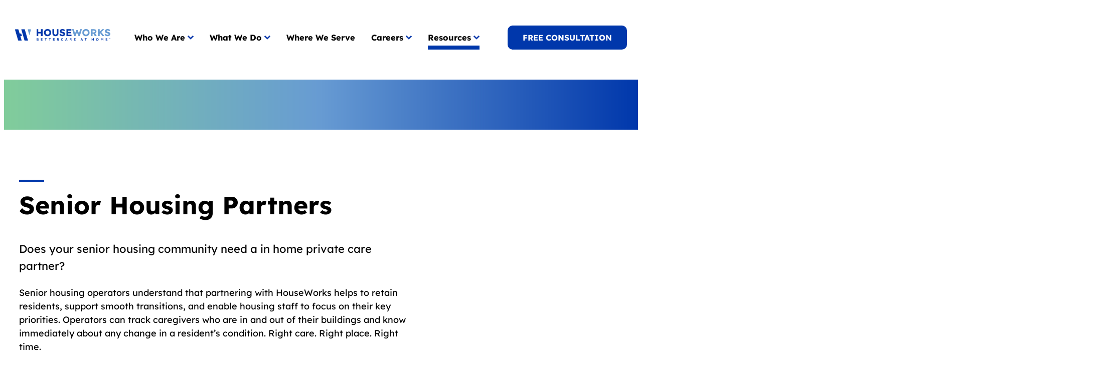

--- FILE ---
content_type: text/html; charset=UTF-8
request_url: https://house-works.com/senior-housing-partners
body_size: 23405
content:
<!DOCTYPE html>
<html lang="en-US" class="no-js">
	<head>
	
	<script>
	window.dataLayer = window.dataLayer ||[];
	function gtag(){dataLayer.push(arguments);}
	gtag('consent','default',{
		'ad_storage':'denied',
		'analytics_storage':'denied',
		'ad_user_data':'denied',
		'ad_personalization':'denied',
		'personalization_storage':'denied',
		'functionality_storage':'granted',
		'security_storage':'granted',
		'wait_for_update': 500
	});
	gtag("set", "ads_data_redaction", true);
	</script>

	<script src="https://cmp.osano.com/16BlwGUAz2hhC64Y3/02007526-f833-4acb-ac77-79e614d7d901/osano.js"></script>
	
	<link rel="dns-prefetch" href="https://www.googletagmanager.com">
	<link rel="dns-prefetch" href="https://js.hs-analytics.net">
	<link rel="dns-prefetch" href="https://js.hs-banner.net">
	<link rel="dns-prefetch" href="https://js.hs-scripts.net">
	<link rel="dns-prefetch" href="https://js.hsleadflows.net">
	<link rel="dns-prefetch" href="https://js.hsappstatic.net">
	<link rel="dns-prefetch" href="https://js.hscollectedforms.net">
	<link rel="dns-prefetch" href="https://js.hscta.net">
	<link rel="dns-prefetch" href="https://js.usemessages.net">
	<link rel="dns-prefetch" href="https://connect.facebook.net">
	

		<link
			rel="preload"
			as="font"
			type="font/woff2"
			href="https://house-works.com/wp-content/themes/houseworks/assets/fonts/lexend-v19-latin-regular.woff2"
			crossorigin>
		<link
			rel="preload"
			as="font"
			type="font/woff2"
			href="https://house-works.com/wp-content/themes/houseworks/assets/fonts/lexend-v19-latin-700.woff2"
			crossorigin>
		<meta charset="UTF-8">
	<meta http-equiv="x-ua-compatible" content="ie=edge">
	<meta name="viewport" content="width=device-width, initial-scale=1.0">
	<meta name="facebook-domain-verification" content="l05x81w1begk54qo4aunsxcpaefegq" />

	<script>document.getElementsByTagName("html")[0].className += " js";</script>

	<meta name='robots' content='index, follow, max-image-preview:large, max-snippet:-1, max-video-preview:-1' />
	<style>img:is([sizes="auto" i], [sizes^="auto," i]) { contain-intrinsic-size: 3000px 1500px }</style>
	
	<!-- This site is optimized with the Yoast SEO plugin v26.7 - https://yoast.com/wordpress/plugins/seo/ -->
	<title>In-Home Care for Senior Housing in Greater Boston | HouseWorks</title>
	<meta name="description" content="Senior housing communities in Greater Boston choose HouseWorks as their trusted in-home care partner. With decades of experience, we help residents stay safe, engaged, and happy." />
	<link rel="canonical" href="https://house-works.com/senior-housing-partners" />
	<meta property="og:locale" content="en_US" />
	<meta property="og:type" content="article" />
	<meta property="og:title" content="In-Home Care for Senior Housing in Greater Boston | HouseWorks" />
	<meta property="og:description" content="Senior housing communities in Greater Boston choose HouseWorks as their trusted in-home care partner. With decades of experience, we help residents stay safe, engaged, and happy." />
	<meta property="og:url" content="https://house-works.com/senior-housing-partners" />
	<meta property="og:site_name" content="HouseWorks" />
	<meta property="article:publisher" content="https://www.facebook.com/houseworks.homecare" />
	<meta property="article:modified_time" content="2025-10-28T18:58:45+00:00" />
	<meta property="og:image" content="https://house-works.com/wp-content/uploads/2020/02/social-houseworks.jpg" />
	<meta property="og:image:width" content="1200" />
	<meta property="og:image:height" content="630" />
	<meta property="og:image:type" content="image/jpeg" />
	<meta name="twitter:card" content="summary_large_image" />
	<meta name="twitter:site" content="@House_Works" />
	<script type="application/ld+json" class="yoast-schema-graph">{"@context":"https://schema.org","@graph":[{"@type":"WebPage","@id":"https://house-works.com/senior-housing-partners","url":"https://house-works.com/senior-housing-partners","name":"In-Home Care for Senior Housing in Greater Boston | HouseWorks","isPartOf":{"@id":"https://house-works.com/#website"},"datePublished":"2020-02-05T19:25:58+00:00","dateModified":"2025-10-28T18:58:45+00:00","description":"Senior housing communities in Greater Boston choose HouseWorks as their trusted in-home care partner. With decades of experience, we help residents stay safe, engaged, and happy.","breadcrumb":{"@id":"https://house-works.com/senior-housing-partners#breadcrumb"},"inLanguage":"en-US","potentialAction":[{"@type":"ReadAction","target":["https://house-works.com/senior-housing-partners"]}]},{"@type":"BreadcrumbList","@id":"https://house-works.com/senior-housing-partners#breadcrumb","itemListElement":[{"@type":"ListItem","position":1,"name":"Home","item":"https://house-works.com/"},{"@type":"ListItem","position":2,"name":"Senior Housing Partners"}]},{"@type":"WebSite","@id":"https://house-works.com/#website","url":"https://house-works.com/","name":"HouseWorks","description":"In Home Senior Care Services in Greater Boston","publisher":{"@id":"https://house-works.com/#organization"},"potentialAction":[{"@type":"SearchAction","target":{"@type":"EntryPoint","urlTemplate":"https://house-works.com/?s={search_term_string}"},"query-input":{"@type":"PropertyValueSpecification","valueRequired":true,"valueName":"search_term_string"}}],"inLanguage":"en-US"},{"@type":"Organization","@id":"https://house-works.com/#organization","name":"HouseWorks","url":"https://house-works.com/","logo":{"@type":"ImageObject","inLanguage":"en-US","@id":"https://house-works.com/#/schema/logo/image/","url":"https://house-works.com/wp-content/uploads/2020/02/logo-houseworks@2x.png","contentUrl":"https://house-works.com/wp-content/uploads/2020/02/logo-houseworks@2x.png","width":518,"height":120,"caption":"HouseWorks"},"image":{"@id":"https://house-works.com/#/schema/logo/image/"},"sameAs":["https://www.facebook.com/houseworks.homecare","https://x.com/House_Works","https://www.linkedin.com/company/houseworks-llc/"]}]}</script>
	<!-- / Yoast SEO plugin. -->


<link rel='dns-prefetch' href='//js.hs-scripts.com' />
<script type="text/javascript">
/* <![CDATA[ */
window._wpemojiSettings = {"baseUrl":"https:\/\/s.w.org\/images\/core\/emoji\/16.0.1\/72x72\/","ext":".png","svgUrl":"https:\/\/s.w.org\/images\/core\/emoji\/16.0.1\/svg\/","svgExt":".svg","source":{"concatemoji":"https:\/\/house-works.com\/wp-includes\/js\/wp-emoji-release.min.js?ver=bb07c86ecaca12e95b9a05dbdaf74ff7"}};
/*! This file is auto-generated */
!function(s,n){var o,i,e;function c(e){try{var t={supportTests:e,timestamp:(new Date).valueOf()};sessionStorage.setItem(o,JSON.stringify(t))}catch(e){}}function p(e,t,n){e.clearRect(0,0,e.canvas.width,e.canvas.height),e.fillText(t,0,0);var t=new Uint32Array(e.getImageData(0,0,e.canvas.width,e.canvas.height).data),a=(e.clearRect(0,0,e.canvas.width,e.canvas.height),e.fillText(n,0,0),new Uint32Array(e.getImageData(0,0,e.canvas.width,e.canvas.height).data));return t.every(function(e,t){return e===a[t]})}function u(e,t){e.clearRect(0,0,e.canvas.width,e.canvas.height),e.fillText(t,0,0);for(var n=e.getImageData(16,16,1,1),a=0;a<n.data.length;a++)if(0!==n.data[a])return!1;return!0}function f(e,t,n,a){switch(t){case"flag":return n(e,"\ud83c\udff3\ufe0f\u200d\u26a7\ufe0f","\ud83c\udff3\ufe0f\u200b\u26a7\ufe0f")?!1:!n(e,"\ud83c\udde8\ud83c\uddf6","\ud83c\udde8\u200b\ud83c\uddf6")&&!n(e,"\ud83c\udff4\udb40\udc67\udb40\udc62\udb40\udc65\udb40\udc6e\udb40\udc67\udb40\udc7f","\ud83c\udff4\u200b\udb40\udc67\u200b\udb40\udc62\u200b\udb40\udc65\u200b\udb40\udc6e\u200b\udb40\udc67\u200b\udb40\udc7f");case"emoji":return!a(e,"\ud83e\udedf")}return!1}function g(e,t,n,a){var r="undefined"!=typeof WorkerGlobalScope&&self instanceof WorkerGlobalScope?new OffscreenCanvas(300,150):s.createElement("canvas"),o=r.getContext("2d",{willReadFrequently:!0}),i=(o.textBaseline="top",o.font="600 32px Arial",{});return e.forEach(function(e){i[e]=t(o,e,n,a)}),i}function t(e){var t=s.createElement("script");t.src=e,t.defer=!0,s.head.appendChild(t)}"undefined"!=typeof Promise&&(o="wpEmojiSettingsSupports",i=["flag","emoji"],n.supports={everything:!0,everythingExceptFlag:!0},e=new Promise(function(e){s.addEventListener("DOMContentLoaded",e,{once:!0})}),new Promise(function(t){var n=function(){try{var e=JSON.parse(sessionStorage.getItem(o));if("object"==typeof e&&"number"==typeof e.timestamp&&(new Date).valueOf()<e.timestamp+604800&&"object"==typeof e.supportTests)return e.supportTests}catch(e){}return null}();if(!n){if("undefined"!=typeof Worker&&"undefined"!=typeof OffscreenCanvas&&"undefined"!=typeof URL&&URL.createObjectURL&&"undefined"!=typeof Blob)try{var e="postMessage("+g.toString()+"("+[JSON.stringify(i),f.toString(),p.toString(),u.toString()].join(",")+"));",a=new Blob([e],{type:"text/javascript"}),r=new Worker(URL.createObjectURL(a),{name:"wpTestEmojiSupports"});return void(r.onmessage=function(e){c(n=e.data),r.terminate(),t(n)})}catch(e){}c(n=g(i,f,p,u))}t(n)}).then(function(e){for(var t in e)n.supports[t]=e[t],n.supports.everything=n.supports.everything&&n.supports[t],"flag"!==t&&(n.supports.everythingExceptFlag=n.supports.everythingExceptFlag&&n.supports[t]);n.supports.everythingExceptFlag=n.supports.everythingExceptFlag&&!n.supports.flag,n.DOMReady=!1,n.readyCallback=function(){n.DOMReady=!0}}).then(function(){return e}).then(function(){var e;n.supports.everything||(n.readyCallback(),(e=n.source||{}).concatemoji?t(e.concatemoji):e.wpemoji&&e.twemoji&&(t(e.twemoji),t(e.wpemoji)))}))}((window,document),window._wpemojiSettings);
/* ]]> */
</script>
<style id='wp-emoji-styles-inline-css' type='text/css'>

	img.wp-smiley, img.emoji {
		display: inline !important;
		border: none !important;
		box-shadow: none !important;
		height: 1em !important;
		width: 1em !important;
		margin: 0 0.07em !important;
		vertical-align: -0.1em !important;
		background: none !important;
		padding: 0 !important;
	}
</style>
<link rel='stylesheet' id='wp-block-library-css' href='https://house-works.com/wp-includes/css/dist/block-library/style.min.css?ver=bb07c86ecaca12e95b9a05dbdaf74ff7' type='text/css' media='all' />
<style id='eh-block-expander-style-inline-css' type='text/css'>


</style>
<style id='eh-block-expander-group-style-inline-css' type='text/css'>
.eh-block-expander-group{gap:0!important;margin:var(--space-lg) auto!important;margin-block-end:3.125rem}.eh-block-expander-group .eh-block-expander{border-block-end:1px solid #d3d3d3}.eh-block-expander-group>marker{display:none}.eh-block-expander-group:first-child{margin-block-start:0}.eh-block-expander-group:last-child{margin-block-end:0}[data-accordions] details{overflow:hidden;transition:height .33s ease-in-out}.c-accordion{background-color:var(--color-white);border:1px solid var(--color-gray);border-radius:5px;padding:0}.c-accordion__content,.c-accordion__summary{padding:var(--space-sm)}.c-accordion .c-h>span,.c-accordion__content{inline-size:90%}.c-accordion__summary svg{color:var(--color-primary)}.c-accordion__summary svg.open{color:var(--color-secondary);display:none;transform:rotate(-180deg);transform-origin:center center}.c-accordion__summary .c-h{display:flex;flex-direction:column;justify-content:flex-start;margin:0;position:relative}.c-accordion__summary .c-h>span{display:block}.c-accordion__summary .c-h svg{inset-block-start:0;inset-inline-end:0;position:absolute}.c-accordion__subtitle{color:var(--color-gray);font-size:var(--text-xxxs);font-style:italic;font-weight:400;letter-spacing:.025em;margin-block-start:.625rem}.c-accordion__content{margin-block-start:-.25em;padding-block-start:0;padding-inline-end:2rem}.c-accordion[open]{border-inline-start:5px solid var(--color-primary)}.c-accordion[open] .c-accordion__content,.c-accordion[open] .c-accordion__summary{padding-inline-start:calc(var(--space-sm) - 4px)}.c-accordion[open] .c-accordion__summary svg.open{display:block}.c-accordion[open] .c-accordion__summary svg.closed{display:none}.c-accordion--lg{background-color:transparent;border:0;padding-inline:0}.c-accordion--lg .c-accordion__content,.c-accordion--lg .c-accordion__summary{padding:1.625rem 0}.c-accordion--lg .c-accordion__content,.c-accordion--lg .c-h>span{inline-size:90%}.c-accordion--lg[open]{border-inline-start:0}.c-accordion--lg[open] .c-accordion__content,.c-accordion--lg[open] .c-accordion__summary{padding-inline-start:0}.c-accordion--lg[open] .c-accordion__summary{padding-block-end:1rem}.c-accordion--lg[open] .c-accordion__content{padding-block-start:0;padding-inline-start:0}@media(width >= 768px){.c-accordion--lg .c-accordion__content,.c-accordion--lg .c-h>span{inline-size:80%}}.c-accordion.has-subtitle .c-accordion__content{padding-block-start:.75rem}

</style>
<style id='eh-grid-style-inline-css' type='text/css'>
:root{--eh--grid--gap-default:3rem;--eh--grid--gap-x-small:1rem;--eh--grid--gap-small:1.5rem;--eh--grid--gap-medium:3rem;--eh--grid--gap-large:4rem;--eh--grid--gap-x-large:5rem;--eh--grid--column--count:1;--eh--grid--row-gap:var(--eh--grid--gap-default);--eh--grid--col-gap:var(--eh--grid--gap-default);--eh--grid--border--size:0px}.wp-block-eh-grid{container:eh-grid/inline-size}.wp-block-eh-grid,.wp-block-eh-grid__grid{inline-size:100%}.wp-block-eh-grid>.block-list-appender,.wp-block-eh-grid__grid>.block-list-appender{block-size:24px;inline-size:24px}.wp-block-eh-grid__grid>[data-type="core/block"]{inline-size:100%}.wp-block-eh-grid:not(.has-grid-layout) .wp-block-eh-grid__grid{display:flex;flex-wrap:wrap}.wp-block-eh-grid:not(.has-grid-layout) .wp-block-eh-grid__grid>*{flex:0 1 calc(100%/var(--eh--grid--column--count) - var(--eh--grid--col-gap)*(var(--eh--grid--column--count) - 1)/var(--eh--grid--column--count) - var(--eh--grid--border--size))}.wp-block-eh-grid.has-grid-layout .wp-block-eh-grid__grid{display:grid}.wp-block-eh-grid.has-grid-layout .wp-block-eh-grid__grid[class*=-col],.wp-block-eh-grid.has-grid-layout .wp-block-eh-grid__grid[class*=columns-]{grid-template-columns:repeat(var(--eh--grid--column--count),1fr)}.wp-block-eh-grid__grid{--eh--grid--gap:var(--eh--grid--row-gap) var(--eh--grid--col-gap);gap:var(--eh--grid--gap)}.wp-block-eh-grid__grid.has-around-h-align{justify-content:space-around}.wp-block-eh-grid__grid.has-between-h-align{justify-content:space-between}.wp-block-eh-grid__grid.has-left-h-align{justify-content:flex-start}.wp-block-eh-grid__grid.has-center-h-align{justify-content:center}.wp-block-eh-grid__grid.has-right-h-align{justify-content:flex-end}.wp-block-eh-grid__grid.has-top-v-align{align-items:start}.wp-block-eh-grid__grid.has-center-v-align{align-items:center}.wp-block-eh-grid__grid.has-bottom-v-align{align-items:end}.wp-block-eh-grid__grid.has-stretch-v-align{align-items:stretch}.wp-block-eh-grid__grid.has-stretch-v-align>:not(.block-list-appender,[data-type="core/block"])>:first-child:last-child{block-size:100%}.wp-block-eh-grid__grid.has-auto-col>*{flex-basis:auto}.wp-block-eh-grid__grid.has-1-col{--eh--grid--column--count:1}.wp-block-eh-grid__grid.has-2-col{--eh--grid--column--count:2}.wp-block-eh-grid__grid.has-3-col{--eh--grid--column--count:3}.wp-block-eh-grid__grid.has-4-col{--eh--grid--column--count:4}.wp-block-eh-grid__grid.has-5-col{--eh--grid--column--count:5}.wp-block-eh-grid__grid.has-6-col{--eh--grid--column--count:6}.wp-block-eh-grid__grid.has-7-col{--eh--grid--column--count:7}.wp-block-eh-grid__grid.has-8-col{--eh--grid--column--count:8}.wp-block-eh-grid__grid.has-no-col-gap{--eh--grid--col-gap:0px}.wp-block-eh-grid__grid.has-no-row-gap{--eh--grid--row-gap:0px}.wp-block-eh-grid__grid.has-x-small-col-gap{--eh--grid--col-gap:var(--eh--grid--gap-x-small)}.wp-block-eh-grid__grid.has-x-small-row-gap{--eh--grid--row-gap:var(--eh--grid--gap-x-small)}.wp-block-eh-grid__grid.has-small-col-gap{--eh--grid--col-gap:var(--eh--grid--gap-small)}.wp-block-eh-grid__grid.has-small-row-gap{--eh--grid--row-gap:var(--eh--grid--gap-small)}.wp-block-eh-grid__grid.has-medium-col-gap{--eh--grid--col-gap:var(--eh--grid--gap-medium)}.wp-block-eh-grid__grid.has-medium-row-gap{--eh--grid--row-gap:var(--eh--grid--gap-medium)}.wp-block-eh-grid__grid.has-large-col-gap{--eh--grid--col-gap:var(--eh--grid--gap-large)}.wp-block-eh-grid__grid.has-large-row-gap{--eh--grid--row-gap:var(--eh--grid--gap-large)}.wp-block-eh-grid__grid.has-x-large-col-gap{--eh--grid--col-gap:var(--eh--grid--gap-x-large)}.wp-block-eh-grid__grid.has-x-large-row-gap{--eh--grid--row-gap:var(--eh--grid--gap-x-large)}.wp-block-eh-grid__grid.has-xx-large-col-gap{--eh--grid--col-gap:var(--eh--grid--gap-xx-large)}.wp-block-eh-grid__grid.has-xx-large-row-gap{--eh--grid--row-gap:var(--eh--grid--gap-xx-large)}.wp-block-eh-grid__grid.has-default-col-gap{--eh--grid--col-gap:var(--eh--grid--gap-default)}.wp-block-eh-grid__grid.has-default-row-gap{--eh--grid--row-gap:var(--eh--grid--gap-default)}@container eh-grid (min-width: 720px){.wp-block-eh-grid__grid.has-auto-col\@tablet>*{flex-basis:auto;inline-size:auto}.wp-block-eh-grid__grid.has-1-col\@tablet{--eh--grid--column--count:1}.wp-block-eh-grid__grid.has-2-col\@tablet{--eh--grid--column--count:2}.wp-block-eh-grid__grid.has-3-col\@tablet{--eh--grid--column--count:3}.wp-block-eh-grid__grid.has-4-col\@tablet{--eh--grid--column--count:4}.wp-block-eh-grid__grid.has-5-col\@tablet{--eh--grid--column--count:5}.wp-block-eh-grid__grid.has-6-col\@tablet{--eh--grid--column--count:6}.wp-block-eh-grid__grid.has-7-col\@tablet{--eh--grid--column--count:7}.wp-block-eh-grid__grid.has-8-col\@tablet{--eh--grid--column--count:8}.wp-block-eh-grid__grid.has-no-col-gap\@tablet{--eh--grid--col-gap:0px}.wp-block-eh-grid__grid.has-no-row-gap\@tablet{--eh--grid--row-gap:0px}.wp-block-eh-grid__grid.has-x-small-col-gap\@tablet{--eh--grid--col-gap:var(--eh--grid--gap-x-small)}.wp-block-eh-grid__grid.has-x-small-row-gap\@tablet{--eh--grid--row-gap:var(--eh--grid--gap-x-small)}.wp-block-eh-grid__grid.has-small-col-gap\@tablet{--eh--grid--col-gap:var(--eh--grid--gap-small)}.wp-block-eh-grid__grid.has-small-row-gap\@tablet{--eh--grid--row-gap:var(--eh--grid--gap-small)}.wp-block-eh-grid__grid.has-medium-col-gap\@tablet{--eh--grid--col-gap:var(--eh--grid--gap-medium)}.wp-block-eh-grid__grid.has-medium-row-gap\@tablet{--eh--grid--row-gap:var(--eh--grid--gap-medium)}.wp-block-eh-grid__grid.has-large-col-gap\@tablet{--eh--grid--col-gap:var(--eh--grid--gap-large)}.wp-block-eh-grid__grid.has-large-row-gap\@tablet{--eh--grid--row-gap:var(--eh--grid--gap-large)}.wp-block-eh-grid__grid.has-x-large-col-gap\@tablet{--eh--grid--col-gap:var(--eh--grid--gap-x-large)}.wp-block-eh-grid__grid.has-x-large-row-gap\@tablet{--eh--grid--row-gap:var(--eh--grid--gap-x-large)}.wp-block-eh-grid__grid.has-xx-large-col-gap\@tablet{--eh--grid--col-gap:var(--eh--grid--gap-xx-large)}.wp-block-eh-grid__grid.has-xx-large-row-gap\@tablet{--eh--grid--row-gap:var(--eh--grid--gap-xx-large)}.wp-block-eh-grid__grid.has-default-col-gap\@tablet{--eh--grid--col-gap:var(--eh--grid--gap-default)}.wp-block-eh-grid__grid.has-default-row-gap\@tablet{--eh--grid--row-gap:var(--eh--grid--gap-default)}}@container eh-grid (min-width: 1024px){.wp-block-eh-grid__grid.has-auto-col\@desktop>*{flex-basis:auto}.wp-block-eh-grid__grid.has-1-col\@desktop{--eh--grid--column--count:1}.wp-block-eh-grid__grid.has-2-col\@desktop{--eh--grid--column--count:2}.wp-block-eh-grid__grid.has-3-col\@desktop{--eh--grid--column--count:3}.wp-block-eh-grid__grid.has-4-col\@desktop{--eh--grid--column--count:4}.wp-block-eh-grid__grid.has-5-col\@desktop{--eh--grid--column--count:5}.wp-block-eh-grid__grid.has-6-col\@desktop{--eh--grid--column--count:6}.wp-block-eh-grid__grid.has-7-col\@desktop{--eh--grid--column--count:7}.wp-block-eh-grid__grid.has-8-col\@desktop{--eh--grid--column--count:8}.wp-block-eh-grid__grid.has-no-col-gap\@desktop{--eh--grid--col-gap:0px}.wp-block-eh-grid__grid.has-no-row-gap\@desktop{--eh--grid--row-gap:0px}.wp-block-eh-grid__grid.has-x-small-col-gap\@desktop{--eh--grid--col-gap:var(--eh--grid--gap-x-small)}.wp-block-eh-grid__grid.has-x-small-row-gap\@desktop{--eh--grid--row-gap:var(--eh--grid--gap-x-small)}.wp-block-eh-grid__grid.has-small-col-gap\@desktop{--eh--grid--col-gap:var(--eh--grid--gap-small)}.wp-block-eh-grid__grid.has-small-row-gap\@desktop{--eh--grid--row-gap:var(--eh--grid--gap-small)}.wp-block-eh-grid__grid.has-medium-col-gap\@desktop{--eh--grid--col-gap:var(--eh--grid--gap-medium)}.wp-block-eh-grid__grid.has-medium-row-gap\@desktop{--eh--grid--row-gap:var(--eh--grid--gap-medium)}.wp-block-eh-grid__grid.has-large-col-gap\@desktop{--eh--grid--col-gap:var(--eh--grid--gap-large)}.wp-block-eh-grid__grid.has-large-row-gap\@desktop{--eh--grid--row-gap:var(--eh--grid--gap-large)}.wp-block-eh-grid__grid.has-x-large-col-gap\@desktop{--eh--grid--col-gap:var(--eh--grid--gap-x-large)}.wp-block-eh-grid__grid.has-x-large-row-gap\@desktop{--eh--grid--row-gap:var(--eh--grid--gap-x-large)}.wp-block-eh-grid__grid.has-xx-large-col-gap\@desktop{--eh--grid--col-gap:var(--eh--grid--gap-xx-large)}.wp-block-eh-grid__grid.has-xx-large-row-gap\@desktop{--eh--grid--row-gap:var(--eh--grid--gap-xx-large)}.wp-block-eh-grid__grid.has-default-col-gap\@desktop{--eh--grid--col-gap:var(--eh--grid--gap-default)}.wp-block-eh-grid__grid.has-default-row-gap\@desktop{--eh--grid--row-gap:var(--eh--grid--gap-default)}}@media(width >= 768px){.wp-block-eh-grid[class*=columns-]{--eh--grid--column--count:2}}@media(width >= 1024px){.wp-block-eh-grid.columns-2{--eh--grid--column--count:2}.wp-block-eh-grid.columns-3{--eh--grid--column--count:3}.wp-block-eh-grid.columns-4{--eh--grid--column--count:4}.wp-block-eh-grid.columns-5{--eh--grid--column--count:5}.wp-block-eh-grid.columns-6{--eh--grid--column--count:6}.wp-block-eh-grid.columns-7{--eh--grid--column--count:7}.wp-block-eh-grid.columns-8{--eh--grid--column--count:8}}.wp-block-eh-grid.has-grid-layout.has-border{--eh--grid--border--size:1px;overflow:hidden}.wp-block-eh-grid.has-grid-layout.has-border .wp-block-eh-grid__grid{--eh--grid--col-gap:0;--eh--grid--row-gap:0;--grid--border:1px solid var(--grid--border--color,#c4c4c4);--grid--padding:var(--wp--preset--spacing--30);border-block:var(--grid--border);border-block-end:var(--grid--border);container:eh-grid/inline-size;gap:0!important;inline-size:calc(100% + var(--eh--grid--border--size));line-height:1.3}.wp-block-eh-grid.has-grid-layout.has-border .wp-block-eh-grid__grid>*{border-block-end:var(--grid--border);border-inline-end:var(--grid--border);margin-block-end:-1px!important;padding-block:var(--grid--padding)}@container eh-grid (width >= 700px){.wp-block-eh-grid.has-grid-layout.has-border .wp-block-eh-grid__grid{inline-size:calc(100% + var(--eh--grid--border--size) + var(--grid--padding));margin-inline-start:calc(var(--grid--padding)*-1)!important}.wp-block-eh-grid.has-grid-layout.has-border .wp-block-eh-grid__grid>*{padding-inline:var(--grid--padding)}}

</style>
<style id='eh-block-service-map-multi-style-inline-css' type='text/css'>
.eh-block-service-map-multi{background-color:#eee;inline-size:100vw;margin:0 calc(50% - 50vw);position:relative;z-index:5}.hwork-companies-popup .mapboxgl-popup-close-button,.hwork-location-popup .mapboxgl-popup-close-button{font-size:1.25em;inset-block-start:5px;inset-inline-end:5px;line-height:1}.hwork-companies-popup .mapboxgl-popup-content{padding:0}.hwork-companies-popup .c-link{display:block}.hwork-companies-popup__inner-content{padding:0 10px}.hwork-companies-popup h5{background-color:#f7f7f7;border-block-end:1px solid #e2e2e2;font-weight:bolder;line-height:1;padding:10px;text-align:start}.hwork-companies-popup ul{font-size:revert!important;gap:0!important;margin:0!important;padding:0}.hwork-companies-popup li{font-weight:bolder;padding:5px 0}.hwork-companies-popup li:not(:last-child){border-block-end:1px solid #e2e2e2}.hwork-companies-popup p{border-block-start:1px solid #e2e2e2;font-size:12px!important;margin:0;padding:5px 0}.hwork-location-popup h5,.hwork-location-popup p{line-height:1.2;margin-block-end:1em;margin-block-start:0}.hwork-location-popup h5{font-size:.85rem;font-weight:bolder;margin-block-end:.25em;max-inline-size:calc(100% - 20px)}.hwork-location-popup p{color:#555;font-size:.72rem}.wp-block-eh-block-service-map-multi{inline-size:100vw;margin:0 calc(50% - 50vw)!important;position:relative}.eh-block-service-map-multi__filters{background:hsla(0,0%,100%,.95);inline-size:100%;inset-block-start:0;inset-inline-start:0;position:absolute;z-index:10}.eh-block-service-map-multi__filters fieldset{border:none;margin:0;padding:0}.eh-block-service-map-multi__filters details>summary{position:relative}.eh-block-service-map-multi__filters details>summary:after{content:"+";display:block;font-size:1.5em;inset-block-start:0;inset-inline-end:.5em;position:absolute}.eh-block-service-map-multi__filters details[open]>summary:after{content:"–"}.c-btn.eh-block-service-map-multi__cta{display:none}@media(width >= 768px){.c-btn.eh-block-service-map-multi__cta{display:inline-flex;inset-block-end:2rem;inset-inline-start:50%;position:absolute;transform:translateX(-50%);z-index:6}}@media(width >= 1024px){.c-btn.eh-block-service-map-multi__cta{inset-block-end:var(--space-lg)}.eh-block-service-map-multi__filters{inline-size:400px;inset-block-start:50px;inset-inline-start:50px;margin:0}}

</style>
<style id='esch-core/button-inline-css' type='text/css'>
.wp-block-button__link{transition:all .3s ease}.wp-block-button__link:hover{filter:brightness(90%)}.wp-block-button__link:is(.has-tertiary-background-color,.has-quaternary-background-color){color:var(--wp--preset--color--gray-dark)!important}.wp-block-button__link:is(.has-tertiary-background-color,.has-quaternary-background-color):hover{filter:brightness(110%)}.wp-block-buttons.is-variation-large .wp-block-button .wp-block-button__link{font-size:24px;padding-block:1.125em}
</style>
<style id='esch-core/cover-inline-css' type='text/css'>
.wp-block-cover{--cover--spacing--padding--block:var(--wp--preset--spacing--30);min-block-size:100px}@media (min-width:768px){.wp-block-cover{--cover--spacing--padding--block:var(--wp--preset--spacing--60);min-block-size:680px}}
</style>
<style id='esch-core/gallery-inline-css' type='text/css'>
.wp-block-gallery.is-style-logo.is-style-logo{display:grid;grid-template-columns:repeat(2,1fr);justify-content:space-between}.wp-block-gallery.is-style-logo.is-style-logo figure.wp-block-image:not(#individual-image){align-items:center;inline-size:100%!important;margin:0!important}.wp-block-gallery.is-style-logo.is-style-logo figure.wp-block-image:not(#individual-image) img{inline-size:170px;max-inline-size:100%;-o-object-fit:contain;object-fit:contain}@media (min-width:768px){.wp-block-gallery.is-style-logo.is-style-logo{gap:var(--wp--preset--spacing--60);grid-template-columns:repeat(4,1fr);justify-content:space-around}}
</style>
<style id='esch-core/group-inline-css' type='text/css'>
.wp-block-group.has-shadow{box-shadow:var(--wp--preset--shadow--large)}.is-style-narrow{margin:0 auto;max-inline-size:var(--max-width-narrow)}.wp-block-group.is-style-card{background-color:var(--wp--preset--color--white);border:1px solid var(--wp--preset--color--blue);border-radius:24px;box-shadow:var(--wp--preset--shadow--medium);padding:24px 20px 20px}.wp-block-group.is-style-card .wp-block-image.is-style-icon{margin-block-end:10px;margin-inline:0}@media (width >= 1024px){.wp-block-group.is-style-card{padding:30px}}
</style>
<style id='esch-core/heading-inline-css' type='text/css'>
.wp-block-heading:where(.has-medium-font-size,.has-small-font-size)+p{margin-block-start:0}.wp-block-heading.has-small-font-size{text-transform:uppercase}.wp-block-heading.has-x-large-font-size{margin-block:20px}.wp-block-heading.has-xx-large-font-size{margin-block:50px}.wp-block-heading:not(.has-x-large-font-size,.has-xx-large-font-size)+.wp-block-eh-grid{margin-block-start:var(--wp--preset--spacing--30)}:is(ol,ul)+.wp-block-heading{margin-block-start:var(--wp--preset--spacing--30)}.wp-block-heading.has-decoration{--decoration--size:5px;--decoration--offset:calc(var(--decoration--size) + 7px);padding-block-start:var(--decoration--offset);position:relative;translate:0 calc(var(--decoration--offset)*-1);text-wrap:pretty}.wp-block-heading.has-decoration:before{block-size:1px;border-block-start:var(--decoration--size) solid var(--wp--preset--color--blue);content:"";display:block;inline-size:50px;inset-block-start:0;position:absolute}
</style>
<style id='esch-core/image-inline-css' type='text/css'>
.wp-block-image.is-style-icon{block-size:48px;inline-size:48px}
</style>
<style id='esch-core/list-inline-css' type='text/css'>
.entry-content :is(ol,ul){display:flex;flex-direction:column;font-size:var(--wp--preset--font-size--large);gap:var(--wp--preset--spacing--20);line-height:1.55;list-style:disc;margin-block:20px;padding:0 0 0 1rem}.entry-content .is-style-tight:is(ol,ul){gap:0}
</style>
<style id='esch-core/paragraph-inline-css' type='text/css'>
p.has-large-font-size,p.has-xx-large-font-size{margin-block:30px}p:first-child{margin-block-start:0}
</style>
<style id='esch-core/quote-inline-css' type='text/css'>
.wp-block-quote.is-style-testimonial{--quote--border--width:10px;--quote--color--background:var(--wp--preset--color--white);background-color:var(--quote--color--background);background-image:linear-gradient(to bottom,var(--wp--preset--color--primary) 0,var(--wp--preset--color--primary) var(--quote--border--width),var(--quote--color--background) var(--quote--border--width));border-radius:10px;box-shadow:var(--wp--preset--shadow--medium);display:flex;flex-direction:column;margin:0;padding:calc(var(--wp--preset--spacing--30) + var(--quote--border--width)) var(--wp--preset--spacing--30) var(--wp--preset--spacing--30) var(--wp--preset--spacing--30)}.wp-block-quote.is-style-testimonial:before{background-image:url(/wp-content/themes/houseworks/dist/blocks/core/quote/../../../images/icons/five-stars.svg);block-size:24px;content:"";display:block;inline-size:160px;margin-block-end:var(--wp--preset--spacing--30)}.wp-block-quote.is-style-testimonial p:first-child{margin-block-start:20px!important}.wp-block-quote.is-style-testimonial p:last-of-type{margin-block-end:var(--wp--preset--spacing--30)}.wp-block-quote.is-style-testimonial cite{color:#919191;font-size:var(--wp--preset--font-size--large);font-style:normal;margin-block-start:auto}.wp-block-quote.is-style-testimonial cite strong{color:var(--wp--preset--color--primary);display:block;font-size:20px;margin-block-end:10px}
</style>
<style id='global-styles-inline-css' type='text/css'>
:root{--wp--preset--aspect-ratio--square: 1;--wp--preset--aspect-ratio--4-3: 4/3;--wp--preset--aspect-ratio--3-4: 3/4;--wp--preset--aspect-ratio--3-2: 3/2;--wp--preset--aspect-ratio--2-3: 2/3;--wp--preset--aspect-ratio--16-9: 16/9;--wp--preset--aspect-ratio--9-16: 9/16;--wp--preset--color--black: #000000;--wp--preset--color--cyan-bluish-gray: #abb8c3;--wp--preset--color--white: #FFFFFF;--wp--preset--color--pale-pink: #f78da7;--wp--preset--color--vivid-red: #cf2e2e;--wp--preset--color--luminous-vivid-orange: #ff6900;--wp--preset--color--luminous-vivid-amber: #fcb900;--wp--preset--color--light-green-cyan: #7bdcb5;--wp--preset--color--vivid-green-cyan: #00d084;--wp--preset--color--pale-cyan-blue: #8ed1fc;--wp--preset--color--vivid-cyan-blue: #0693e3;--wp--preset--color--vivid-purple: #9b51e0;--wp--preset--color--blue-dark: #0037AB;--wp--preset--color--blue: #0037AB;--wp--preset--color--blue-light: #679BD3;--wp--preset--color--green: #81CD9B;--wp--preset--color--gray-dark: #383838;--wp--preset--color--gray: #D9D9E3;--wp--preset--color--white-dark: #F7F7F7;--wp--preset--gradient--vivid-cyan-blue-to-vivid-purple: linear-gradient(135deg,rgba(6,147,227,1) 0%,rgb(155,81,224) 100%);--wp--preset--gradient--light-green-cyan-to-vivid-green-cyan: linear-gradient(135deg,rgb(122,220,180) 0%,rgb(0,208,130) 100%);--wp--preset--gradient--luminous-vivid-amber-to-luminous-vivid-orange: linear-gradient(135deg,rgba(252,185,0,1) 0%,rgba(255,105,0,1) 100%);--wp--preset--gradient--luminous-vivid-orange-to-vivid-red: linear-gradient(135deg,rgba(255,105,0,1) 0%,rgb(207,46,46) 100%);--wp--preset--gradient--very-light-gray-to-cyan-bluish-gray: linear-gradient(135deg,rgb(238,238,238) 0%,rgb(169,184,195) 100%);--wp--preset--gradient--cool-to-warm-spectrum: linear-gradient(135deg,rgb(74,234,220) 0%,rgb(151,120,209) 20%,rgb(207,42,186) 40%,rgb(238,44,130) 60%,rgb(251,105,98) 80%,rgb(254,248,76) 100%);--wp--preset--gradient--blush-light-purple: linear-gradient(135deg,rgb(255,206,236) 0%,rgb(152,150,240) 100%);--wp--preset--gradient--blush-bordeaux: linear-gradient(135deg,rgb(254,205,165) 0%,rgb(254,45,45) 50%,rgb(107,0,62) 100%);--wp--preset--gradient--luminous-dusk: linear-gradient(135deg,rgb(255,203,112) 0%,rgb(199,81,192) 50%,rgb(65,88,208) 100%);--wp--preset--gradient--pale-ocean: linear-gradient(135deg,rgb(255,245,203) 0%,rgb(182,227,212) 50%,rgb(51,167,181) 100%);--wp--preset--gradient--electric-grass: linear-gradient(135deg,rgb(202,248,128) 0%,rgb(113,206,126) 100%);--wp--preset--gradient--midnight: linear-gradient(135deg,rgb(2,3,129) 0%,rgb(40,116,252) 100%);--wp--preset--font-size--small: 12px;--wp--preset--font-size--medium: 15px;--wp--preset--font-size--large: 18px;--wp--preset--font-size--x-large: clamp(20px, 1.25rem + ((1vw - 3.2px) * 0.156), 22px);--wp--preset--font-size--medium-large: 16px;--wp--preset--font-size--xx-large: clamp(22px, 1.375rem + ((1vw - 3.2px) * 0.156), 24px);--wp--preset--font-size--xxx-large: clamp(24px, 1.5rem + ((1vw - 3.2px) * 0.469), 30px);--wp--preset--font-family--primary: Lexend, sans-serif;--wp--preset--spacing--20: 16px;--wp--preset--spacing--30: 24px;--wp--preset--spacing--40: 32px;--wp--preset--spacing--50: 40px;--wp--preset--spacing--60: 48px;--wp--preset--spacing--70: 56px;--wp--preset--spacing--80: 64px;--wp--preset--spacing--10: 8px;--wp--preset--spacing--90: 72px;--wp--preset--spacing--100: 80px;--wp--preset--spacing--110: 88px;--wp--preset--spacing--120: 96px;--wp--preset--spacing--130: 104px;--wp--preset--spacing--140: 112px;--wp--preset--spacing--150: 120px;--wp--preset--spacing--160: 128px;--wp--preset--spacing--170: 136px;--wp--preset--spacing--180: 144px;--wp--preset--spacing--190: 152px;--wp--preset--spacing--200: 160px;--wp--preset--spacing--210: 168px;--wp--preset--spacing--220: 176px;--wp--preset--shadow--natural: 6px 6px 9px rgba(0, 0, 0, 0.2);--wp--preset--shadow--deep: 12px 12px 50px rgba(0, 0, 0, 0.4);--wp--preset--shadow--sharp: 6px 6px 0px rgba(0, 0, 0, 0.2);--wp--preset--shadow--outlined: 6px 6px 0px -3px rgba(255, 255, 255, 1), 6px 6px rgba(0, 0, 0, 1);--wp--preset--shadow--crisp: 6px 6px 0px rgba(0, 0, 0, 1);--wp--preset--shadow--small: 0px 4px 32px 0px rgba(0, 0, 0, 0.08);--wp--preset--shadow--medium: 0 20px 40px 0 rgba(0, 0, 0, 0.16);--wp--custom--color--ink: #000000;--wp--custom--spacing--block-gap: var(--wp--preset--spacing--60);--wp--custom--spacing--gap--col: var(--wp--preset--spacing--60);--wp--custom--spacing--gap--row: var(--wp--preset--spacing--60);--wp--custom--spacing--padding--block: 0;--wp--custom--spacing--vert: var(--wp--preset--spacing--60);--wp--custom--transition--hover: all 0.25s ease-in;--wp--custom--transition--button-hover: 0.3s ease;--wp--custom--width--content-x-narrow: 680px;--wp--custom--width--content-narrow: 920px;--wp--custom--width--content: 1486px;--wp--custom--width--wide: 1920px;}.wp-block-button .wp-block-button__link{--wp--preset--color--primary: #0037AB;--wp--preset--color--secondary: #679BD3;--wp--preset--color--white: #FFFFFF;}.wp-block-group{--wp--preset--color--primary: #0037AB;--wp--preset--color--gray: #D9D9E3;--wp--preset--color--white: #FFFFFF;--wp--preset--color--white-dark: #F7F7F7;--wp--preset--color--white-darker: #F8F8F8;--wp--preset--gradient--green-to-blue-light: linear-gradient(to right, #81CD9B, #679BD3);}.wp-block-heading{--wp--preset--color--black: #000000;--wp--preset--color--blue: #0037AB;--wp--preset--color--white: #FFFFFF;--wp--preset--font-size--small: clamp(14px, 0.875rem + ((1vw - 3.2px) * 0.313), 18px);--wp--preset--font-size--medium: 20px;--wp--preset--font-size--large: 30px;--wp--preset--font-size--x-large: clamp(34px, 2.125rem + ((1vw - 3.2px) * 0.313), 38px);--wp--preset--font-size--xx-large: clamp(30px, 1.875rem + ((1vw - 3.2px) * 1.563), 50px);}.wp-block-list{--wp--preset--color--black: #000000;--wp--preset--color--white: #FFFFFF;}p{--wp--preset--color--black: #000000;--wp--preset--color--white: #FFFFFF;}:root { --wp--style--global--content-size: var(--wp--custom--width--content);--wp--style--global--wide-size: var(--wp--custom--width--wide); }:where(body) { margin: 0; }.wp-site-blocks { padding-top: var(--wp--style--root--padding-top); padding-bottom: var(--wp--style--root--padding-bottom); }.has-global-padding { padding-right: var(--wp--style--root--padding-right); padding-left: var(--wp--style--root--padding-left); }.has-global-padding > .alignfull { margin-right: calc(var(--wp--style--root--padding-right) * -1); margin-left: calc(var(--wp--style--root--padding-left) * -1); }.has-global-padding :where(:not(.alignfull.is-layout-flow) > .has-global-padding:not(.wp-block-block, .alignfull)) { padding-right: 0; padding-left: 0; }.has-global-padding :where(:not(.alignfull.is-layout-flow) > .has-global-padding:not(.wp-block-block, .alignfull)) > .alignfull { margin-left: 0; margin-right: 0; }.wp-site-blocks > .alignleft { float: left; margin-right: 2em; }.wp-site-blocks > .alignright { float: right; margin-left: 2em; }.wp-site-blocks > .aligncenter { justify-content: center; margin-left: auto; margin-right: auto; }:where(.wp-site-blocks) > * { margin-block-start: var(--wp--custom--spacing--block-gap); margin-block-end: 0; }:where(.wp-site-blocks) > :first-child { margin-block-start: 0; }:where(.wp-site-blocks) > :last-child { margin-block-end: 0; }:root { --wp--style--block-gap: var(--wp--custom--spacing--block-gap); }:root :where(.is-layout-flow) > :first-child{margin-block-start: 0;}:root :where(.is-layout-flow) > :last-child{margin-block-end: 0;}:root :where(.is-layout-flow) > *{margin-block-start: var(--wp--custom--spacing--block-gap);margin-block-end: 0;}:root :where(.is-layout-constrained) > :first-child{margin-block-start: 0;}:root :where(.is-layout-constrained) > :last-child{margin-block-end: 0;}:root :where(.is-layout-constrained) > *{margin-block-start: var(--wp--custom--spacing--block-gap);margin-block-end: 0;}:root :where(.is-layout-flex){gap: var(--wp--custom--spacing--block-gap);}:root :where(.is-layout-grid){gap: var(--wp--custom--spacing--block-gap);}.is-layout-flow > .alignleft{float: left;margin-inline-start: 0;margin-inline-end: 2em;}.is-layout-flow > .alignright{float: right;margin-inline-start: 2em;margin-inline-end: 0;}.is-layout-flow > .aligncenter{margin-left: auto !important;margin-right: auto !important;}.is-layout-constrained > .alignleft{float: left;margin-inline-start: 0;margin-inline-end: 2em;}.is-layout-constrained > .alignright{float: right;margin-inline-start: 2em;margin-inline-end: 0;}.is-layout-constrained > .aligncenter{margin-left: auto !important;margin-right: auto !important;}.is-layout-constrained > :where(:not(.alignleft):not(.alignright):not(.alignfull)){max-width: var(--wp--style--global--content-size);margin-left: auto !important;margin-right: auto !important;}.is-layout-constrained > .alignwide{max-width: var(--wp--style--global--wide-size);}body .is-layout-flex{display: flex;}.is-layout-flex{flex-wrap: wrap;align-items: center;}.is-layout-flex > :is(*, div){margin: 0;}body .is-layout-grid{display: grid;}.is-layout-grid > :is(*, div){margin: 0;}body{background-color: var(--wp--preset--color--white);color: var(--wp--custom--color--ink);font-family: var(--wp--preset--font-family--primary);--wp--style--root--padding-top: 0px;--wp--style--root--padding-right: 24px;--wp--style--root--padding-bottom: 0px;--wp--style--root--padding-left: 24px;}a:where(:not(.wp-element-button)){color: var(--wp--preset--color--blue);font-weight: 700;text-decoration: underline;}:root :where(.wp-element-button, .wp-block-button__link){background-color: #32373c;border-width: 0;color: #fff;font-family: inherit;font-size: inherit;line-height: inherit;padding: calc(0.667em + 2px) calc(1.333em + 2px);text-decoration: none;}.has-black-color{color: var(--wp--preset--color--black) !important;}.has-cyan-bluish-gray-color{color: var(--wp--preset--color--cyan-bluish-gray) !important;}.has-white-color{color: var(--wp--preset--color--white) !important;}.has-pale-pink-color{color: var(--wp--preset--color--pale-pink) !important;}.has-vivid-red-color{color: var(--wp--preset--color--vivid-red) !important;}.has-luminous-vivid-orange-color{color: var(--wp--preset--color--luminous-vivid-orange) !important;}.has-luminous-vivid-amber-color{color: var(--wp--preset--color--luminous-vivid-amber) !important;}.has-light-green-cyan-color{color: var(--wp--preset--color--light-green-cyan) !important;}.has-vivid-green-cyan-color{color: var(--wp--preset--color--vivid-green-cyan) !important;}.has-pale-cyan-blue-color{color: var(--wp--preset--color--pale-cyan-blue) !important;}.has-vivid-cyan-blue-color{color: var(--wp--preset--color--vivid-cyan-blue) !important;}.has-vivid-purple-color{color: var(--wp--preset--color--vivid-purple) !important;}.has-blue-dark-color{color: var(--wp--preset--color--blue-dark) !important;}.has-blue-color{color: var(--wp--preset--color--blue) !important;}.has-blue-light-color{color: var(--wp--preset--color--blue-light) !important;}.has-green-color{color: var(--wp--preset--color--green) !important;}.has-gray-dark-color{color: var(--wp--preset--color--gray-dark) !important;}.has-gray-color{color: var(--wp--preset--color--gray) !important;}.has-white-dark-color{color: var(--wp--preset--color--white-dark) !important;}.has-black-background-color{background-color: var(--wp--preset--color--black) !important;}.has-cyan-bluish-gray-background-color{background-color: var(--wp--preset--color--cyan-bluish-gray) !important;}.has-white-background-color{background-color: var(--wp--preset--color--white) !important;}.has-pale-pink-background-color{background-color: var(--wp--preset--color--pale-pink) !important;}.has-vivid-red-background-color{background-color: var(--wp--preset--color--vivid-red) !important;}.has-luminous-vivid-orange-background-color{background-color: var(--wp--preset--color--luminous-vivid-orange) !important;}.has-luminous-vivid-amber-background-color{background-color: var(--wp--preset--color--luminous-vivid-amber) !important;}.has-light-green-cyan-background-color{background-color: var(--wp--preset--color--light-green-cyan) !important;}.has-vivid-green-cyan-background-color{background-color: var(--wp--preset--color--vivid-green-cyan) !important;}.has-pale-cyan-blue-background-color{background-color: var(--wp--preset--color--pale-cyan-blue) !important;}.has-vivid-cyan-blue-background-color{background-color: var(--wp--preset--color--vivid-cyan-blue) !important;}.has-vivid-purple-background-color{background-color: var(--wp--preset--color--vivid-purple) !important;}.has-blue-dark-background-color{background-color: var(--wp--preset--color--blue-dark) !important;}.has-blue-background-color{background-color: var(--wp--preset--color--blue) !important;}.has-blue-light-background-color{background-color: var(--wp--preset--color--blue-light) !important;}.has-green-background-color{background-color: var(--wp--preset--color--green) !important;}.has-gray-dark-background-color{background-color: var(--wp--preset--color--gray-dark) !important;}.has-gray-background-color{background-color: var(--wp--preset--color--gray) !important;}.has-white-dark-background-color{background-color: var(--wp--preset--color--white-dark) !important;}.has-black-border-color{border-color: var(--wp--preset--color--black) !important;}.has-cyan-bluish-gray-border-color{border-color: var(--wp--preset--color--cyan-bluish-gray) !important;}.has-white-border-color{border-color: var(--wp--preset--color--white) !important;}.has-pale-pink-border-color{border-color: var(--wp--preset--color--pale-pink) !important;}.has-vivid-red-border-color{border-color: var(--wp--preset--color--vivid-red) !important;}.has-luminous-vivid-orange-border-color{border-color: var(--wp--preset--color--luminous-vivid-orange) !important;}.has-luminous-vivid-amber-border-color{border-color: var(--wp--preset--color--luminous-vivid-amber) !important;}.has-light-green-cyan-border-color{border-color: var(--wp--preset--color--light-green-cyan) !important;}.has-vivid-green-cyan-border-color{border-color: var(--wp--preset--color--vivid-green-cyan) !important;}.has-pale-cyan-blue-border-color{border-color: var(--wp--preset--color--pale-cyan-blue) !important;}.has-vivid-cyan-blue-border-color{border-color: var(--wp--preset--color--vivid-cyan-blue) !important;}.has-vivid-purple-border-color{border-color: var(--wp--preset--color--vivid-purple) !important;}.has-blue-dark-border-color{border-color: var(--wp--preset--color--blue-dark) !important;}.has-blue-border-color{border-color: var(--wp--preset--color--blue) !important;}.has-blue-light-border-color{border-color: var(--wp--preset--color--blue-light) !important;}.has-green-border-color{border-color: var(--wp--preset--color--green) !important;}.has-gray-dark-border-color{border-color: var(--wp--preset--color--gray-dark) !important;}.has-gray-border-color{border-color: var(--wp--preset--color--gray) !important;}.has-white-dark-border-color{border-color: var(--wp--preset--color--white-dark) !important;}.has-vivid-cyan-blue-to-vivid-purple-gradient-background{background: var(--wp--preset--gradient--vivid-cyan-blue-to-vivid-purple) !important;}.has-light-green-cyan-to-vivid-green-cyan-gradient-background{background: var(--wp--preset--gradient--light-green-cyan-to-vivid-green-cyan) !important;}.has-luminous-vivid-amber-to-luminous-vivid-orange-gradient-background{background: var(--wp--preset--gradient--luminous-vivid-amber-to-luminous-vivid-orange) !important;}.has-luminous-vivid-orange-to-vivid-red-gradient-background{background: var(--wp--preset--gradient--luminous-vivid-orange-to-vivid-red) !important;}.has-very-light-gray-to-cyan-bluish-gray-gradient-background{background: var(--wp--preset--gradient--very-light-gray-to-cyan-bluish-gray) !important;}.has-cool-to-warm-spectrum-gradient-background{background: var(--wp--preset--gradient--cool-to-warm-spectrum) !important;}.has-blush-light-purple-gradient-background{background: var(--wp--preset--gradient--blush-light-purple) !important;}.has-blush-bordeaux-gradient-background{background: var(--wp--preset--gradient--blush-bordeaux) !important;}.has-luminous-dusk-gradient-background{background: var(--wp--preset--gradient--luminous-dusk) !important;}.has-pale-ocean-gradient-background{background: var(--wp--preset--gradient--pale-ocean) !important;}.has-electric-grass-gradient-background{background: var(--wp--preset--gradient--electric-grass) !important;}.has-midnight-gradient-background{background: var(--wp--preset--gradient--midnight) !important;}.has-small-font-size{font-size: var(--wp--preset--font-size--small) !important;}.has-medium-font-size{font-size: var(--wp--preset--font-size--medium) !important;}.has-large-font-size{font-size: var(--wp--preset--font-size--large) !important;}.has-x-large-font-size{font-size: var(--wp--preset--font-size--x-large) !important;}.has-medium-large-font-size{font-size: var(--wp--preset--font-size--medium-large) !important;}.has-xx-large-font-size{font-size: var(--wp--preset--font-size--xx-large) !important;}.has-xxx-large-font-size{font-size: var(--wp--preset--font-size--xxx-large) !important;}.has-primary-font-family{font-family: var(--wp--preset--font-family--primary) !important;}.wp-block-button .wp-block-button__link.has-primary-color{color: var(--wp--preset--color--primary) !important;}.wp-block-button .wp-block-button__link.has-secondary-color{color: var(--wp--preset--color--secondary) !important;}.wp-block-button .wp-block-button__link.has-white-color{color: var(--wp--preset--color--white) !important;}.wp-block-button .wp-block-button__link.has-primary-background-color{background-color: var(--wp--preset--color--primary) !important;}.wp-block-button .wp-block-button__link.has-secondary-background-color{background-color: var(--wp--preset--color--secondary) !important;}.wp-block-button .wp-block-button__link.has-white-background-color{background-color: var(--wp--preset--color--white) !important;}.wp-block-button .wp-block-button__link.has-primary-border-color{border-color: var(--wp--preset--color--primary) !important;}.wp-block-button .wp-block-button__link.has-secondary-border-color{border-color: var(--wp--preset--color--secondary) !important;}.wp-block-button .wp-block-button__link.has-white-border-color{border-color: var(--wp--preset--color--white) !important;}.wp-block-group.has-primary-color{color: var(--wp--preset--color--primary) !important;}.wp-block-group.has-gray-color{color: var(--wp--preset--color--gray) !important;}.wp-block-group.has-white-color{color: var(--wp--preset--color--white) !important;}.wp-block-group.has-white-dark-color{color: var(--wp--preset--color--white-dark) !important;}.wp-block-group.has-white-darker-color{color: var(--wp--preset--color--white-darker) !important;}.wp-block-group.has-primary-background-color{background-color: var(--wp--preset--color--primary) !important;}.wp-block-group.has-gray-background-color{background-color: var(--wp--preset--color--gray) !important;}.wp-block-group.has-white-background-color{background-color: var(--wp--preset--color--white) !important;}.wp-block-group.has-white-dark-background-color{background-color: var(--wp--preset--color--white-dark) !important;}.wp-block-group.has-white-darker-background-color{background-color: var(--wp--preset--color--white-darker) !important;}.wp-block-group.has-primary-border-color{border-color: var(--wp--preset--color--primary) !important;}.wp-block-group.has-gray-border-color{border-color: var(--wp--preset--color--gray) !important;}.wp-block-group.has-white-border-color{border-color: var(--wp--preset--color--white) !important;}.wp-block-group.has-white-dark-border-color{border-color: var(--wp--preset--color--white-dark) !important;}.wp-block-group.has-white-darker-border-color{border-color: var(--wp--preset--color--white-darker) !important;}.wp-block-group.has-green-to-blue-light-gradient-background{background: var(--wp--preset--gradient--green-to-blue-light) !important;}.wp-block-heading.has-black-color{color: var(--wp--preset--color--black) !important;}.wp-block-heading.has-blue-color{color: var(--wp--preset--color--blue) !important;}.wp-block-heading.has-white-color{color: var(--wp--preset--color--white) !important;}.wp-block-heading.has-black-background-color{background-color: var(--wp--preset--color--black) !important;}.wp-block-heading.has-blue-background-color{background-color: var(--wp--preset--color--blue) !important;}.wp-block-heading.has-white-background-color{background-color: var(--wp--preset--color--white) !important;}.wp-block-heading.has-black-border-color{border-color: var(--wp--preset--color--black) !important;}.wp-block-heading.has-blue-border-color{border-color: var(--wp--preset--color--blue) !important;}.wp-block-heading.has-white-border-color{border-color: var(--wp--preset--color--white) !important;}.wp-block-heading.has-small-font-size{font-size: var(--wp--preset--font-size--small) !important;}.wp-block-heading.has-medium-font-size{font-size: var(--wp--preset--font-size--medium) !important;}.wp-block-heading.has-large-font-size{font-size: var(--wp--preset--font-size--large) !important;}.wp-block-heading.has-x-large-font-size{font-size: var(--wp--preset--font-size--x-large) !important;}.wp-block-heading.has-xx-large-font-size{font-size: var(--wp--preset--font-size--xx-large) !important;}.wp-block-list.has-black-color{color: var(--wp--preset--color--black) !important;}.wp-block-list.has-white-color{color: var(--wp--preset--color--white) !important;}.wp-block-list.has-black-background-color{background-color: var(--wp--preset--color--black) !important;}.wp-block-list.has-white-background-color{background-color: var(--wp--preset--color--white) !important;}.wp-block-list.has-black-border-color{border-color: var(--wp--preset--color--black) !important;}.wp-block-list.has-white-border-color{border-color: var(--wp--preset--color--white) !important;}p.has-black-color{color: var(--wp--preset--color--black) !important;}p.has-white-color{color: var(--wp--preset--color--white) !important;}p.has-black-background-color{background-color: var(--wp--preset--color--black) !important;}p.has-white-background-color{background-color: var(--wp--preset--color--white) !important;}p.has-black-border-color{border-color: var(--wp--preset--color--black) !important;}p.has-white-border-color{border-color: var(--wp--preset--color--white) !important;}
:root :where(.wp-block-button .wp-block-button__link){background-color: var(--wp--preset--color--blue);border-radius: 10px;font-size: var(--wp--preset--font-size--large);font-weight: 700;line-height: 1;padding-top: 16px;padding-right: 24px;padding-bottom: 16px;padding-left: 24px;}:root :where(.wp-block-button .wp-block-button__link){cursor: pointer; appearance: none; white-space: nowrap;}
:root :where(.wp-block-columns){margin-top: var(--wp--custom--spacing--vert);margin-bottom: var(--wp--custom--spacing--vert);}
:root :where(.wp-block-pullquote){font-size: clamp(0.984em, 0.984rem + ((1vw - 0.2em) * 0.645), 1.5em);line-height: 1.6;}
:root :where(.wp-block-buttons){margin-top: var(--wp--custom--spacing--vert);margin-bottom: var(--wp--custom--spacing--vert);}:root :where(.wp-block-buttons-is-layout-flow) > :first-child{margin-block-start: 0;}:root :where(.wp-block-buttons-is-layout-flow) > :last-child{margin-block-end: 0;}:root :where(.wp-block-buttons-is-layout-flow) > *{margin-block-start: 10px;margin-block-end: 0;}:root :where(.wp-block-buttons-is-layout-constrained) > :first-child{margin-block-start: 0;}:root :where(.wp-block-buttons-is-layout-constrained) > :last-child{margin-block-end: 0;}:root :where(.wp-block-buttons-is-layout-constrained) > *{margin-block-start: 10px;margin-block-end: 0;}:root :where(.wp-block-buttons-is-layout-flex){gap: 10px;}:root :where(.wp-block-buttons-is-layout-grid){gap: 10px;}
:root :where(.wp-block-cover){margin-top: var(--wp--preset--spacing--140);margin-bottom: var(--wp--preset--spacing--140);}
:root :where(.wp-block-heading){font-weight: 700;line-height: 1.3;margin-top: 10px;margin-bottom: 10px;}
:root :where(p){font-size: var(--wp--preset--font-size--large);line-height: 1.55;margin-top: 20px;margin-bottom: 20px;}
:root :where(.wp-block-separator){border-top-color: var(--wp--preset--color--gray);border-bottom-width: 0;margin-top: var(--wp--custom--spacing--vert);margin-bottom: var(--wp--custom--spacing--vert);}
</style>
<link rel='stylesheet' id='esch-block-styles-css' href='https://house-works.com/wp-content/themes/houseworks/dist/styles/block-styles.css?ver=1750715142' type='text/css' media='all' />
<link rel='stylesheet' id='fancybox-css' href='https://house-works.com/wp-content/themes/houseworks/assets/scripts/vendor/jquery.fancybox.min.css?ver=1.2.11' type='text/css' media='all' />
<link rel='stylesheet' id='main-css' href='https://house-works.com/wp-content/themes/houseworks/assets/styles/main.css?ver=1.2.11' type='text/css' media='all' />
<script type="text/javascript" src="https://house-works.com/wp-includes/js/jquery/jquery.min.js?ver=3.7.1" id="jquery-core-js"></script>
<link rel="https://api.w.org/" href="https://house-works.com/wp-json/" /><link rel="alternate" title="JSON" type="application/json" href="https://house-works.com/wp-json/wp/v2/pages/21" /><link rel="EditURI" type="application/rsd+xml" title="RSD" href="https://house-works.com/xmlrpc.php?rsd" />

<link rel='shortlink' href='https://house-works.com/?p=21' />
<link rel="alternate" title="oEmbed (JSON)" type="application/json+oembed" href="https://house-works.com/wp-json/oembed/1.0/embed?url=https%3A%2F%2Fhouse-works.com%2Fsenior-housing-partners" />
<link rel="alternate" title="oEmbed (XML)" type="text/xml+oembed" href="https://house-works.com/wp-json/oembed/1.0/embed?url=https%3A%2F%2Fhouse-works.com%2Fsenior-housing-partners&#038;format=xml" />
			<!-- DO NOT COPY THIS SNIPPET! Start of Page Analytics Tracking for HubSpot WordPress plugin v11.3.21-->
			<script class="hsq-set-content-id" data-content-id="standard-page">
				var _hsq = _hsq || [];
				_hsq.push(["setContentType", "standard-page"]);
			</script>
			<!-- DO NOT COPY THIS SNIPPET! End of Page Analytics Tracking for HubSpot WordPress plugin -->
			<style class='wp-fonts-local' type='text/css'>
@font-face{font-family:Lexend;font-style:normal;font-weight:400;font-display:swap;src:url('https://house-works.com/wp-content/themes/houseworks/dist/fonts/lexend-v19-latin-regular.woff2') format('woff2');}
@font-face{font-family:Lexend;font-style:normal;font-weight:700;font-display:swap;src:url('https://house-works.com/wp-content/themes/houseworks/dist/fonts/lexend-v19-latin-700.woff2') format('woff2');}
</style>
<link rel="icon" href="https://house-works.com/wp-content/uploads/2024/09/cropped-favicon-32x32.png" sizes="32x32" />
<link rel="icon" href="https://house-works.com/wp-content/uploads/2024/09/cropped-favicon-192x192.png" sizes="192x192" />
<link rel="apple-touch-icon" href="https://house-works.com/wp-content/uploads/2024/09/cropped-favicon-180x180.png" />
<meta name="msapplication-TileImage" content="https://house-works.com/wp-content/uploads/2024/09/cropped-favicon-270x270.png" />

		<!-- Google Tag Manager -->
	<script>(function(w,d,s,l,i){w[l]=w[l]||[];w[l].push({'gtm.start':
		new Date().getTime(),event:'gtm.js'});var f=d.getElementsByTagName(s)[0],
		j=d.createElement(s),dl=l!='dataLayer'?'&l='+l:'';j.async=true;j.src=
		'https://www.googletagmanager.com/gtm.js?id='+i+dl;f.parentNode.insertBefore(j,f);
	})(window,document,'script','dataLayer','GTM-NRGLWLS');</script>
	<!-- End Google Tag Manager -->
	</head>

<body class="wp-singular page-template-default page page-id-21 wp-custom-logo wp-embed-responsive wp-theme-houseworks page-senior-housing-partners">
	<!-- Google Tag Manager (noscript) -->
	<noscript>
		<iframe src="https://www.googletagmanager.com/ns.html?id=GTM-NRGLWLS"
				height="0" width="0" style="display:none;visibility:hidden"></iframe>
	</noscript>
	<!-- End Google Tag Manager (noscript) -->
	

<svg width="0" height="0" style="position:absolute"><symbol viewBox="0 0 20 15" id="arrow-left" xmlns="http://www.w3.org/2000/svg"><path fill="currentColor" fill-rule="nonzero" d="M9.051 13.432 7.486 15 0 7.5 7.486 0l1.565 1.568L4.248 6.38H20v2.238H4.245z"/></symbol><symbol viewBox="0 0 20 15" id="arrow-right" xmlns="http://www.w3.org/2000/svg"><path fill="currentColor" fill-rule="nonzero" d="m10.969 13.432 4.815-4.814H0V6.38h15.781l-4.812-4.812L12.537 0l7.5 7.5-7.5 7.5z"/></symbol><symbol viewBox="0 0 32 32" id="chevron-down" xmlns="http://www.w3.org/2000/svg"><path fill="currentColor" d="m16.491 16.446-5.657-5.444L9 12.911l7.491 7.181L24 12.911 22.166 11z" fill-rule="evenodd"/></symbol><symbol viewBox="0 0 32 32" id="close" xmlns="http://www.w3.org/2000/svg"><path d="M30.345 2.06a1.5 1.5 0 0 1 0 2.122l-12.02 12.02 12.02 12.022a1.5 1.5 0 0 1-2.12 2.12L16.201 18.324 4.182 30.345a1.5 1.5 0 0 1-2.121-2.122l12.02-12.021-12.02-12.02a1.5 1.5 0 0 1 2.122-2.121l12.02 12.02 12.02-12.02a1.5 1.5 0 0 1 2.122 0Z" fill="currentColor" fill-rule="nonzero"/></symbol><symbol viewBox="0 0 32 32" id="close-heavy" xmlns="http://www.w3.org/2000/svg"><path fill="currentColor" fill-rule="nonzero" d="M4.053 32 16 19.955 27.947 32 32 27.947 19.955 16 32 4.053 27.947 0 16 12.045 4.053 0 0 4.053 12.045 16 0 27.947z"/></symbol><symbol viewBox="0 0 32 32" id="minus" xmlns="http://www.w3.org/2000/svg"><path fill="currentColor" d="M17.83 15H24v2.66H9V15z" fill-rule="evenodd"/></symbol><symbol viewBox="0 0 32 32" id="phone" xmlns="http://www.w3.org/2000/svg"><path d="m26.586 23.453-.14-.278c-.388-.918-5.17-2.308-5.56-2.335l-.305.028c-.584.111-1.223.64-2.474 1.723a.754.754 0 0 1-.89.111 21.827 21.827 0 0 1-4.641-3.864 17.458 17.458 0 0 1-3-4.754.834.834 0 0 1 .223-.862c1.418-1.279 2.03-1.89 2.085-2.557.028-.389-.806-5.31-1.668-5.783l-.25-.167a3.151 3.151 0 0 0-2.308-.7 2.551 2.551 0 0 0-.64.25 8.354 8.354 0 0 0-2.836 2.808c-.417.862-.611 8.673 5.227 15.263 5.779 6.538 12.923 6.816 13.98 6.593h.028l.084-.028a8.229 8.229 0 0 0 3.142-2.472c.86-1.028.277-2.279-.056-2.974l-.001-.002Z" fill="currentColor" fill-rule="nonzero"/></symbol><symbol viewBox="0 0 18 20" id="play" xmlns="http://www.w3.org/2000/svg"><path fill="currentColor" d="m0 0 8.719 4.96L17.36 10l-8.641 4.961L0 20.001z" fill-rule="evenodd"/></symbol><symbol viewBox="0 0 32 32" id="plus" xmlns="http://www.w3.org/2000/svg"><path fill="currentColor" d="M15.17 9h2.66v6.17H24v2.66h-6.17V24h-2.66v-6.17H9v-2.66h6.17z" fill-rule="evenodd"/></symbol><symbol viewBox="0 0 40 35" id="quote" xmlns="http://www.w3.org/2000/svg"><path d="M15.058.005c.123-.01.5 0 .5 0a1.777 1.777 0 0 1 1.778 1.778v2.71a1.777 1.777 0 0 1-1.6 1.766.057.057 0 0 1 .005.01s-.663.127-.988.21A11.318 11.318 0 0 0 6.3 17.257h9.266a1.777 1.777 0 0 1 1.778 1.778v13.791a1.777 1.777 0 0 1-1.778 1.778H1.783a1.778 1.778 0 0 1-1.778-1.778L0 17.257A17.637 17.637 0 0 1 13.971.198c.356-.095.72-.16 1.087-.193ZM37.72.007c.123-.012.5 0 .5 0a1.777 1.777 0 0 1 1.778 1.778v2.71c0 .912-.692 1.675-1.6 1.764a.057.057 0 0 1 .005.01s-.663.127-.988.21a11.317 11.317 0 0 0-8.455 10.778h9.262A1.777 1.777 0 0 1 40 19.035v13.79a1.777 1.777 0 0 1-1.777 1.774H24.439a1.772 1.772 0 0 1-1.777-1.774l-.005-15.568A17.636 17.636 0 0 1 36.633.2c.356-.095.72-.16 1.087-.193Z" fill="currentColor" fill-rule="nonzero"/></symbol><symbol viewBox="0 0 32 32" id="soc-email" xmlns="http://www.w3.org/2000/svg"><path d="M7.125 8a2.126 2.126 0 0 0-1.275 3.825l9.633 7.225a1.421 1.421 0 0 0 1.7 0l9.634-7.225A2.126 2.126 0 0 0 25.542 8H7.125ZM5 12.958v9.209A2.836 2.836 0 0 0 7.833 25h17a2.836 2.836 0 0 0 2.834-2.833v-9.209l-9.634 7.225a2.829 2.829 0 0 1-3.4 0L5 12.958Z" fill="currentColor"/></symbol><symbol viewBox="0 0 32 32" id="soc-facebook" xmlns="http://www.w3.org/2000/svg"><path d="M21.406 6.007h-2.594a4.555 4.555 0 0 0-4.8 4.922v2.27h-2.604a.408.408 0 0 0-.408.407v3.288c0 .226.183.408.408.408h2.608v8.3a.408.408 0 0 0 .407.405h3.4a.408.408 0 0 0 .408-.408v-8.292h3.052a.408.408 0 0 0 .408-.408v-3.292a.408.408 0 0 0-.408-.408h-3.05v-1.924c0-.925.22-1.394 1.425-1.394h1.747a.408.408 0 0 0 .408-.408V6.42a.408.408 0 0 0-.407-.412Z" fill="currentColor" fill-rule="nonzero"/></symbol><symbol viewBox="0 0 32 32" id="soc-facebook-alt" xmlns="http://www.w3.org/2000/svg"><path d="M14.437 25.878a9.855 9.855 0 0 1-3.334-1.164 13.67 13.67 0 0 1-.74-.46 9.434 9.434 0 0 1-.695-.521c-.223-.184-.44-.377-.647-.579-.206-.201-.4-.413-.594-.632a7.525 7.525 0 0 1-.534-.681c-.164-.233-.33-.479-.478-.727a9.618 9.618 0 0 1-.42-.762 9.88 9.88 0 0 1-.952-3.427 10.122 10.122 0 0 1 .407-3.899 9.794 9.794 0 0 1 .757-1.793A9.9 9.9 0 0 1 8.284 9.64 9.876 9.876 0 0 1 9.64 8.284c.247-.203.505-.4.77-.576a9.773 9.773 0 0 1 2.617-1.259 10.019 10.019 0 0 1 1.95-.397 10.15 10.15 0 0 1 3.039.152 9.909 9.909 0 0 1 3.576 1.505c.265.18.524.372.77.576.245.204.483.42.71.645.227.226.443.464.645.711.203.247.4.505.576.77a9.773 9.773 0 0 1 1.259 2.617 10.023 10.023 0 0 1-.547 7.324 9.756 9.756 0 0 1-.893 1.496c-.17.234-.35.462-.533.681-.184.219-.388.43-.595.632-.207.201-.424.4-.647.579a9.79 9.79 0 0 1-1.435.981c-.251.141-.515.276-.78.4-.266.124-.543.23-.82.328a9.658 9.658 0 0 1-1.734.436V18.89h2.33l.438-2.89h-2.773v-1.876a1.99 1.99 0 0 1 .08-.578c.052-.183.143-.354.266-.5a1.373 1.373 0 0 1 .507-.352c.114-.045.232-.078.352-.098.141-.024.284-.036.427-.035h1.261v-2.46s-.29-.05-.71-.097a16.2 16.2 0 0 0-.718-.067c-.29-.02-.561-.03-.812-.03a4.51 4.51 0 0 0-1.55.254c-.446.16-.853.416-1.19.75a3.31 3.31 0 0 0-.77 1.222c-.09.253-.157.513-.2.779-.046.293-.069.59-.067.886V16h-2.534v2.89h2.534v6.988h-.002Z" fill="currentColor" fill-rule="nonzero" stroke-opacity="0"/></symbol><symbol viewBox="0 0 32 32" id="soc-instagram" xmlns="http://www.w3.org/2000/svg"><path d="M20.125 6.06a7.34 7.34 0 0 1 2.429.461 5.113 5.113 0 0 1 2.92 2.929 7.34 7.34 0 0 1 .466 2.427c.041.915.056 1.295.059 3.095v2.056c-.003 1.8-.017 2.18-.06 3.095a7.34 7.34 0 0 1-.464 2.427 5.113 5.113 0 0 1-2.925 2.925 7.34 7.34 0 0 1-2.427.465c-1.067.048-1.407.06-4.123.06s-3.056-.011-4.123-.06a7.34 7.34 0 0 1-2.427-.465 5.113 5.113 0 0 1-2.925-2.925 7.34 7.34 0 0 1-.465-2.427c-.041-.915-.056-1.295-.06-3.095v-2.056c.004-1.8.018-2.18.06-3.095a7.34 7.34 0 0 1 .465-2.427 5.113 5.113 0 0 1 2.929-2.929 7.34 7.34 0 0 1 2.427-.459c.914-.041 1.295-.056 3.095-.06h1.028L16.002 6h1.027c1.8.004 2.181.018 3.096.06Zm-4.121 1.742c-2.67 0-2.987.01-4.041.058a5.535 5.535 0 0 0-1.857.344 3.312 3.312 0 0 0-1.9 1.9 5.535 5.535 0 0 0-.344 1.857c-.045.977-.056 1.32-.058 3.485v1.112c.002 2.165.013 2.51.058 3.485.007.634.124 1.262.344 1.857a3.312 3.312 0 0 0 1.9 1.9c.595.22 1.223.337 1.857.344 1.054.048 1.37.058 4.04.058s2.988-.01 4.042-.058a5.535 5.535 0 0 0 1.857-.344 3.312 3.312 0 0 0 1.9-1.9c.22-.595.336-1.223.344-1.857.04-.899.054-1.261.057-3V14.96c-.003-1.738-.016-2.101-.057-2.999a5.535 5.535 0 0 0-.344-1.857 3.312 3.312 0 0 0-1.9-1.9 5.535 5.535 0 0 0-1.857-.344c-1.055-.048-1.371-.058-4.041-.058Zm0 3.063a5.135 5.135 0 1 1 0 10.27 5.135 5.135 0 0 1 0-10.27Zm0 1.802a3.333 3.333 0 0 0-.183 6.661l.183.005a3.333 3.333 0 1 0 0-6.666Zm5.338-3.205a1.2 1.2 0 1 1 0 2.4 1.2 1.2 0 0 1 0-2.4Z" fill="currentColor" fill-rule="nonzero"/></symbol><symbol viewBox="0 0 32 32" id="soc-link" xmlns="http://www.w3.org/2000/svg"><path d="M20.322 7.011a4.74 4.74 0 0 0-1.2.248h-.036c-.012 0-.05-.009-.072 0v.035c-.63.198-1.199.55-1.657 1.024L16.333 9.34l1.624 1.587.988-1.023a2.42 2.42 0 0 1 .74-.495c.036-.01.072-.022.106-.035a1.617 1.617 0 0 1 2.082.494c.038.076.086.147.14.212a2.114 2.114 0 0 1-.035 3.105l-3.702 3.702a2.381 2.381 0 0 1-1.587.67 2.517 2.517 0 0 1-1.552-.67l-1.624 1.624a4.896 4.896 0 0 0 2.893 1.306c.058.017.117.029.177.036a4.625 4.625 0 0 0 3.28-1.34l3.744-3.743a4.418 4.418 0 0 0 .106-6.174c-.06-.062-.077-.153-.141-.212l-.072.071a3.726 3.726 0 0 0-1.94-1.34 4.083 4.083 0 0 0-1.235-.107l-.003.002ZM15.1 12.232c-.397.03-.789.113-1.164.247v-.036c-.037.01-.037.027-.072.036-.035.01-.048-.01-.072 0v.036a2.754 2.754 0 0 0-.705.358c-.249.169-.523.359-.778.565a7.893 7.893 0 0 0-1.128 1.129l-.036-.036-.106.14-2.718 2.678a4.433 4.433 0 0 0-.036 6.28c.032.03.037.075.072.106l.036-.036a4.299 4.299 0 0 0 4.518 1.053c0-.008.026 0 .036 0 .01 0 .049.009.072 0v-.035a3.953 3.953 0 0 0 1.657-1.024L15.7 22.67l-1.624-1.587-.987 1.023a2.42 2.42 0 0 1-.74.495c-.036.01-.072.022-.107.035a1.936 1.936 0 0 1-2.258-.494 1.652 1.652 0 0 0-.106-.072 2.15 2.15 0 0 1 .036-3.139l2.826-2.816a1.16 1.16 0 0 0 .106-.106s.492-.5.919-.847c.212-.173.436-.312.597-.423.067-.042.138-.078.212-.107.025-.022.05-.046.072-.071.8-.221 1.657-.007 2.258.564l1.624-1.624a4.566 4.566 0 0 0-2.222-1.2 4.073 4.073 0 0 0-1.2-.071l-.005.002Z" fill="currentColor" fill-rule="nonzero"/></symbol><symbol viewBox="0 0 32 32" id="soc-linkedin" xmlns="http://www.w3.org/2000/svg"><path d="M7.33 10.74h.026A2.279 2.279 0 0 0 9.74 8.37a2.272 2.272 0 0 0-2.355-2.368A2.279 2.279 0 0 0 5.002 8.37a2.265 2.265 0 0 0 2.327 2.37Zm-2.328 1.578H9.74v13.684H5.002V12.318Zm21.053 5a5 5 0 0 0-8.947-3.06v-1.94H12.37v13.684h4.737v-7.895a2.106 2.106 0 1 1 4.211 0v7.895h4.737v-8.684Z" fill="currentColor" fill-rule="nonzero"/></symbol><symbol viewBox="0 0 32 32" id="soc-twitter" xmlns="http://www.w3.org/2000/svg"><path d="M28.641 8.351c-.922.41-1.9.678-2.902.796a5.076 5.076 0 0 0 2.217-2.794 10.19 10.19 0 0 1-3.212 1.232 5.059 5.059 0 0 0-8.608 4.604A14.351 14.351 0 0 1 5.718 6.907a5.061 5.061 0 0 0 1.564 6.747 5.051 5.051 0 0 1-2.289-.634v.059a5.06 5.06 0 0 0 4.058 4.961 5.12 5.12 0 0 1-1.331.178 4.85 4.85 0 0 1-.952-.094 5.051 5.051 0 0 0 4.722 3.51A10.142 10.142 0 0 1 4 23.725 14.292 14.292 0 0 0 11.75 26a14.282 14.282 0 0 0 14.382-14.382l-.018-.655c.994-.71 1.85-1.595 2.527-2.612Z" fill="currentColor" fill-rule="nonzero"/></symbol><symbol viewBox="0 0 32 32" id="soc-youtube" xmlns="http://www.w3.org/2000/svg"><path d="M29.954 10.312a6.183 6.183 0 0 0-1.13-2.825 4.02 4.02 0 0 0-2.825-1.205C22.045 6 16.114 6 16.114 6s-5.932 0-9.886.282a4.02 4.02 0 0 0-2.824 1.205 6.179 6.179 0 0 0-1.122 2.825A43.334 43.334 0 0 0 2 14.915v2.158c.012 1.539.107 3.076.282 4.604a6.179 6.179 0 0 0 1.122 2.825 4.768 4.768 0 0 0 3.115 1.216c2.26.218 9.603.282 9.603.282s5.932-.008 9.886-.297a4.025 4.025 0 0 0 2.824-1.204 6.184 6.184 0 0 0 1.13-2.825c.176-1.528.27-3.065.283-4.604v-2.155a43.334 43.334 0 0 0-.291-4.603Zm-16.756 9.377V11.69l7.626 4.01-7.626 3.988Z" fill="currentColor" fill-rule="nonzero"/></symbol></svg><svg width="0" height="0" style="position:absolute">
	<symbol viewBox="0 0 324 323" id="blob-01">
		<path d="M302.132,166.891 C309.632,180.47 317.238,194.315 321.122,209.068 C328.374,236.628 321.336,264.409 306.562,283.235 C291.788,302.061 270.102,312.804 247.242,318.562 C226.784,323.719 204.631,325.137 182.542,318.711 C160.453,312.285 138.404,297.347 124.396,275.553 C114.886,260.764 109.346,243.459 98.77,229.501 C81.707,206.981 55.198,197.611 34.937,178.717 C13.837,159.051 0.6,128.705 1.007,100.969 C1.457,70.722 17.227,45.746 38.249,30.469 C59.271,15.192 85.163,8.423 111.155,3.718 C142.128,-1.882 177.33,-3.891 206.883,17.956 C228.276,33.77 242.674,59.239 256.125,83.588 C271.459667,111.36 286.795333,139.127667 302.132,166.891 Z" fill="currentColor" style="width: 323px; height:323px;" />
	</symbol>

	<symbol viewBox="0 0 262 284" id="blob-02">
		<path d="M7.636,203.828 L1.356,129.895 C-0.482,108.283 -2.097,85.531 8.236,65.944 C22.509,38.885 55.718,24.733 87.16,14.763 C113.543,6.4 141.03,-0.593 169.005,0.041 C196.98,0.675 225.783,9.874 243.68,29.192 C260.088,46.907 265.581,72.3 257.748,94.244 C250.225,115.321 231.509,133 229.001,155.013 C227.443,168.655 232.401,182.253 232.301,195.967 C232.149,216.177 220.721,235.482 204.321,249.321 C187.921,263.16 166.926,271.961 145.321,277.609 C121.18,283.92 95.231,286.507 70.888,280.839 C46.545,275.171 24.072,260.336 14.736,239.371 C9.743,228.147 8.66,215.879 7.636,203.828 Z" fill="currentColor" style="width:262px; height: 284px" />
	</symbol>

	<symbol viewBox="0 0 329 329" id="blob-03">
		<path d="M112.269,10.982 C130.069,-7.556 156.024,-0.418 174.855,16.032 C193.686,32.482 208.412,56.701 226.69,74.319 C242.408,89.476 260.457,99.463 276.147,114.68 C308.08,145.666 328.36,198.718 328.987,252.902 C329.197,271.381 326.971,290.846 318.727,305.331 C305.294,328.925 280.157,332.242 259.006,325.977 C237.855,319.712 217.945,305.97 196.474,302.366 C176.786,299.066 156.896,304.485 137.667,311.231 C118.438,317.977 99.307,326.131 79.545,328.415 C59.783,330.699 38.885,326.573 22.653,310.706 C6.421,294.839 -3.866,265.479 1.377,238.85 C6.083,214.936 21.431,198.37 36.529,185.224 C51.627,172.078 68.062,159.684 77.617,138.767 C86.573,119.167 88.127,95.025 90.945,72.13 C93.763,49.235 98.906,24.898 112.269,10.982 Z" fill="currentColor" style="width:329px; height:329px;" />
	</symbol>

	<symbol viewBox="0 0 483 451" id="blob-04">
		<path d="M14.113,323.227 L2.505,205.984 C-0.892,171.713 -3.88,135.633 15.22,104.572 C41.6,61.663 102.975,39.221 161.084,23.41 C209.846,10.141 260.644,-0.943 312.346,0.064 C364.048,1.071 417.279,15.658 450.355,46.292 C480.679,74.384 490.831,114.65 476.355,149.45 C462.455,182.874 427.861,210.9 423.217,245.817 C420.339,267.45 429.507,289.013 429.317,310.761 C429.036,342.809 407.914,373.423 377.607,395.369 C347.3,417.315 308.503,431.271 268.573,440.228 C223.955,450.235 175.998,454.337 131.009,445.349 C86.02,436.361 44.486,412.836 27.233,379.59 C18.007,361.792 16.006,342.337 14.113,323.227 Z" fill="currentColor" style="width:483px; height:451px;" />
	</symbol>

	<symbol viewBox="0 0 324 323" id="blob-05">
		<path d="M21.868,166.891 C37.204,139.128333 52.5383333,111.361 67.871,83.589 C81.322,59.24 95.72,33.771 117.113,17.957 C146.667,-3.89 181.868,-1.881 212.841,3.719 C238.833,8.424 264.725,15.193 285.747,30.47 C306.769,45.747 322.539,70.723 322.989,100.97 C323.396,128.706 310.159,159.052 289.059,178.718 C268.798,197.612 242.289,206.982 225.226,229.502 C214.65,243.46 209.11,260.765 199.6,275.554 C185.6,297.347 163.547,312.285 141.458,318.711 C119.369,325.137 97.216,323.719 76.758,318.562 C53.9,312.8 32.212,302.061 17.438,283.235 C2.664,264.409 -4.374,236.628 2.878,209.068 C6.762,194.315 14.368,180.47 21.868,166.891 Z" fill="currentColor" style="width:324px; height:323px;" />
	</symbol>

	<symbol viewBox="0 0 483 451" id="blob-06">
		<path d="M468.742,323.227 C466.849,342.337 464.848,361.792 455.622,379.59 C438.369,412.836 396.835,436.361 351.846,445.349 C306.857,454.337 258.9,450.235 214.282,440.228 C174.352,431.271 135.555,417.315 105.248,395.369 C74.941,373.423 53.819,342.809 53.538,310.761 C53.348,289.013 62.516,267.45 59.638,245.817 C54.992,210.902 20.403,182.874 6.497,149.45 C-7.979,114.65 2.173,74.384 32.497,46.292 C65.576,15.658 118.807,1.071 170.509,0.064 C222.211,-0.943 273.009,10.141 321.771,23.41 C379.88,39.221 441.255,61.663 467.635,104.573 C486.732,135.633 483.747,171.714 480.349,205.985 L468.742,323.227 Z" fill="currentColor" style="width:483px; height:451px;" />
	</symbol>

	<symbol viewBox="0 0 260 281" id="blob-07">
		<path d="M8.53749049,79.2317871 C9.54980989,67.318251 10.6204563,55.1901901 15.5565019,44.0942205 C24.785019,23.368365 47.0026616,8.70258555 71.0679848,3.09923954 C95.133308,-2.50410646 120.786312,0.0533840304 144.651939,6.29239544 C166.010494,11.8759696 186.766008,20.5765779 202.978935,34.2577186 C219.191863,47.9388593 230.489506,67.0236502 230.639772,87.0031179 C230.738631,100.560684 225.837186,114.003574 227.377414,127.489962 C229.862738,149.255817 248.365247,166.729202 255.802433,187.566768 C263.546084,209.261445 258.114753,234.363802 241.894905,251.87673 C224.196122,270.973384 195.722662,280.067452 168.065779,280.694221 C140.408897,281.320989 113.236426,274.407757 87.1543726,266.140152 C56.0710266,256.283878 23.2408365,242.293308 9.13064639,215.542966 C-1.08745247,196.179392 0.511102662,173.68692 2.32912548,152.316502 L8.53749049,79.2317871 Z" fill="currentColor" style="width:260px; height:281px;" />
	</symbol>
</svg>
<a href="#mainContent" class="c-btn-skip">Skip to Content</a>
<header class="m-head js-header">
	
	<div class="m-head__inner container max-width-full">
		<a href="https://house-works.com" class="c-logo m-head__logo c-logo--head">
	<img src="https://house-works.com/wp-content/themes/houseworks/assets/images/logo.svg"
		alt="HouseWorks Logo" width="280" height="50">
</a>
		<button type="button" class="c-btn-menu js-btn-menu m-head__btn-menu js-btn-back">
	<span class="c-btn-menu__icon"></span>
	<span class="c-btn-menu__label">
		<span class="closed">Menu</span>
		<span class="open">Close</span>
	</span>
</button>
		<div class="m-head__body">
			<nav class="m-head__nav-main js-nav-main" id="navMain" aria-label="Main navigation">
	<div id="navMainHeader" class="sr-only">Main menu</div>
	<div class="c-nav-main"><ul id="menu-main-navigation" class="menu"><li id="menu-item-29" class="menu-item menu-item-type-post_type menu-item-object-page menu-item-has-children menu-item-29"><a href="https://house-works.com/about-us">Who We Are</a><div class="c-nav-sub js-nav-sub"><button type="button" class="c-btn-back c-nav-sub__btn-back js-btn-back"><span class="c-btn-back__icon">
	<svg class="c-icon" pointer-events="none" focusable="false">
		<title></title>
		<use xlink:href="#arrow-left"></use>
	</svg>
	</span>Back to main menu</button><h2 class="c-nav-sub__headline c-h c-h--md margin-bottom-sm">Who We Are</h2>
<ul class="sub-menu">
	<li id="menu-item-2464" class="menu-item menu-item-type-post_type menu-item-object-page menu-item-2464"><a href="https://house-works.com/about-us">About HouseWorks</a></li>
	<li id="menu-item-2291" class="menu-item menu-item-type-post_type menu-item-object-page menu-item-2291"><a href="https://house-works.com/why-choose-houseworks">Why Choose HouseWorks?</a></li>
	<li id="menu-item-103" class="menu-item menu-item-type-taxonomy menu-item-object-staff-taxonomy menu-item-103"><a href="https://house-works.com/people/leadership">Leadership</a></li>
	<li id="menu-item-2021" class="menu-item menu-item-type-custom menu-item-object-custom menu-item-2021"><a href="/news-press">News &#038; Press</a></li>
	<li id="menu-item-2541" class="menu-item menu-item-type-post_type menu-item-object-page menu-item-2541"><a href="https://house-works.com/family-of-companies">Family of Companies</a></li>
	<li id="menu-item-2037" class="menu-item menu-item-type-custom menu-item-object-custom menu-item-2037"><a href="/contact-us">Contact Us</a></li>
</ul>
</div>
</li>
<li id="menu-item-30" class="menu-item menu-item-type-post_type menu-item-object-page menu-item-has-children menu-item-30"><a href="https://house-works.com/home-care-services">What We Do</a><div class="c-nav-sub js-nav-sub"><button type="button" class="c-btn-back c-nav-sub__btn-back js-btn-back"><span class="c-btn-back__icon">
	<svg class="c-icon" pointer-events="none" focusable="false">
		<title></title>
		<use xlink:href="#arrow-left"></use>
	</svg>
	</span>Back to main menu</button><h2 class="c-nav-sub__headline c-h c-h--md margin-bottom-sm">What We Do</h2>
<ul class="sub-menu">
	<li id="menu-item-32" class="menu-item menu-item-type-post_type menu-item-object-page menu-item-32"><a href="https://house-works.com/home-personal-care">Personal Care</a></li>
	<li id="menu-item-33" class="menu-item menu-item-type-post_type menu-item-object-page menu-item-33"><a href="https://house-works.com/home-dementia-care">Dementia Home Care</a></li>
	<li id="menu-item-36" class="menu-item menu-item-type-post_type menu-item-object-page menu-item-36"><a href="https://house-works.com/home-transition">Home Transitions</a></li>
	<li id="menu-item-1818" class="menu-item menu-item-type-post_type menu-item-object-page menu-item-1818"><a href="https://house-works.com/24-hour-home-care">24-Hour Home Care</a></li>
	<li id="menu-item-1830" class="menu-item menu-item-type-post_type menu-item-object-page menu-item-1830"><a href="https://house-works.com/respite-care">Respite Care</a></li>
	<li id="menu-item-2218" class="menu-item menu-item-type-post_type menu-item-object-page menu-item-2218"><a href="https://house-works.com/in-facility-senior-care">In-Facility Senior Care</a></li>
	<li id="menu-item-1864" class="menu-item menu-item-type-post_type menu-item-object-page menu-item-1864"><a href="https://house-works.com/cost-of-home-care">Paying for In-Home Care</a></li>
	<li id="menu-item-39" class="menu-item menu-item-type-post_type menu-item-object-page menu-item-39"><a href="https://house-works.com/caregivers">Caregivers</a></li>
	<li id="menu-item-113" class="menu-item menu-item-type-post_type menu-item-object-page menu-item-113"><a href="https://house-works.com/careteam">CareTeams</a></li>
	<li id="menu-item-2636" class="menu-item menu-item-type-post_type menu-item-object-page menu-item-2636"><a href="https://house-works.com/payor-hub">Payor HUB</a></li>
</ul>
</div>
</li>
<li id="menu-item-1172" class="menu-item menu-item-type-post_type menu-item-object-page menu-item-1172"><a href="https://house-works.com/areas-we-serve">Where We Serve</a></li>
<li id="menu-item-985" class="menu-item menu-item-type-post_type menu-item-object-page menu-item-has-children menu-item-985"><a href="https://house-works.com/caregiver-jobs">Careers</a><div class="c-nav-sub js-nav-sub"><button type="button" class="c-btn-back c-nav-sub__btn-back js-btn-back"><span class="c-btn-back__icon">
	<svg class="c-icon" pointer-events="none" focusable="false">
		<title></title>
		<use xlink:href="#arrow-left"></use>
	</svg>
	</span>Back to main menu</button><h2 class="c-nav-sub__headline c-h c-h--md margin-bottom-sm">Careers</h2>
<ul class="sub-menu">
	<li id="menu-item-986" class="menu-item menu-item-type-post_type menu-item-object-page menu-item-986"><a href="https://house-works.com/caregiver-jobs">Caregivers</a></li>
	<li id="menu-item-984" class="menu-item menu-item-type-post_type menu-item-object-page menu-item-984"><a href="https://house-works.com/home-office-careers">Home Office</a></li>
</ul>
</div>
</li>
<li id="menu-item-2018" class="menu-item menu-item-type-post_type menu-item-object-page current-menu-ancestor current-menu-parent current_page_parent current_page_ancestor menu-item-has-children menu-item-2018"><a href="https://house-works.com/blog">Resources</a><div class="c-nav-sub js-nav-sub"><button type="button" class="c-btn-back c-nav-sub__btn-back js-btn-back"><span class="c-btn-back__icon">
	<svg class="c-icon" pointer-events="none" focusable="false">
		<title></title>
		<use xlink:href="#arrow-left"></use>
	</svg>
	</span>Back to main menu</button><h2 class="c-nav-sub__headline c-h c-h--md margin-bottom-sm">Resources</h2>
<ul class="sub-menu">
	<li id="menu-item-2019" class="menu-item menu-item-type-post_type menu-item-object-page menu-item-2019"><a href="https://house-works.com/blog">Blog</a></li>
	<li id="menu-item-2020" class="menu-item menu-item-type-post_type menu-item-object-page current-menu-item page_item page-item-21 current_page_item menu-item-2020"><a href="https://house-works.com/senior-housing-partners" aria-current="page">Senior Housing Partners</a></li>
</ul>
</div>
</li>
</ul></div></nav>
			<div class="c-contact-bar m-head__contact-bar c-contact-bar--head">
			<div class="c-contact-bar__phone">
			<span class="c-h c-h--xs text-nowrap">Give Us a Call:</span>
			<a href="tel:617-928-1010"
					class="text-base c-btn c-btn--tight c-btn--text@md">
				
	<svg class="c-icon" pointer-events="none" focusable="false">
		<title></title>
		<use xlink:href="#phone"></use>
	</svg>
					<span>(617) 928-1010</span>
			</a>
		</div>
				<div class="c-contact-bar__contact">
			<span class="c-h c-h--xs">Inquire online:</span>
				<!--HubSpot Call-to-Action Code -->
<span class="hs-cta-wrapper" id="hs-cta-wrapper-beb17f52-d45f-464f-9e4e-b32f60406468">
				<span class="hs-cta-node hs-cta-beb17f52-d45f-464f-9e4e-b32f60406468"
						id="hs-cta-beb17f52-d45f-464f-9e4e-b32f60406468">
					<a href="https://cta-redirect.hubspot.com/cta/redirect/23264125/beb17f52-d45f-464f-9e4e-b32f60406468">
						<img class="hs-cta-img" id="hs-cta-img-beb17f52-d45f-464f-9e4e-b32f60406468"
								style="border-width:0px;"
								src="https://no-cache.hubspot.com/cta/default/23264125/beb17f52-d45f-464f-9e4e-b32f60406468.png"
								alt="Request Info"/>
					</a>
				</span>
	<script charset="utf-8" src="//js.hscta.net/cta/current.js"></script>
	<script type="text/javascript"> hbspt.cta.load( 23264125, 'beb17f52-d45f-464f-9e4e-b32f60406468', {
			"useNewLoader": "true",
			"region": "na1",
		} );</script>
</span><!-- end HubSpot Call-to-Action Code -->
		</div>
		</div>
		</div>
	</div>
</header><!-- /.head -->

<main class="m-main" id="mainContent">
<div class="m-hero">
	<div class="m-hero__inner container max-width-content">
		<h1 class="m-hero__headline c-h c-h--xl c-h--fancy">
						<span>
				Senior Housing Partners			</span>
					</h1>
	</div>
</div>
		<div class="o-section container max-width-content">
			<div class="grid grid-gap-lg justify-between@md">
				
				
				<article class="m-intro col-8@lg order-1@lg c-wysiwyg">
					<p class="text-lead">Does your senior housing community need a in home private care partner?</p>
<p>Senior housing operators understand that partnering with HouseWorks helps to retain residents, support smooth transitions, and enable housing staff to focus on their key priorities. Operators can track caregivers who are in and out of their buildings and know immediately about any change in a resident’s condition. Right care. Right place. Right time.</p>
<p>HouseWorks assigns a dedicated on-site care team, adheres to ongoing communication protocols, sends utilization reports, and works side-by-side with senior housing staff. We provide as much or as little service as your resident needs.</p>
				</article>

							</div>
		</div>
				<section class="o-section">
			<div class="container max-width-content-sm">

				
				
				<ul class="grid grid-gap-xxl">
											<li>
							<article class="m-feature grid grid-gap-lg grid-gap-y-0@lg items-center@lg margin-bottom-0">
	<div class="flex justify-stretch justify-start@lg margin-bottom-0@lg col-6@lg">
		<div class="m-feature__img">
			
			<img
					srcset="https://house-works.com/wp-content/uploads/fly-images/1936/AHC-Promo-800x0.jpg,   https://house-works.com/wp-content/uploads/fly-images/1936/AHC-Promo-1600x0.jpg 2x"
					src="https://house-works.com/wp-content/uploads/fly-images/1936/AHC-Promo-800x0.jpg"
					loading="lazy"
					class="c-img--rounded"
					alt="HouseWorks Greater Boston, MA elderly home care services">
		</div>
	</div>
	<div class="margin-bottom-0 c-wysiwyg flex flex-column items-stretch justify-start@lg col-6@lg">
		<div>
			<h3 class="c-h c-h--md">
				<span>We partner with every type of senior-living community:</span>
			</h3>

			<ul>
<li>Independent Senior Housing Communities</li>
<li>Assisted Living Communities</li>
<li>Memory Care Communities</li>
<li>Continuing Care Retirement Communities (CCRC’s)</li>
<li>55+ Communities</li>
</ul>
		</div>
	</div>
</article>
						</li>
										</ul>
			</div>
		</section>
			<div class="o-section o-section--pad bg-gradient">
		<div class="container max-width-content-sm">
					<blockquote class="c-blockquote c-blockquote--feature">
			
	<svg class="c-icon" pointer-events="none" focusable="false">
		<title></title>
		<use xlink:href="#quote"></use>
	</svg>
	
			<div class="c-blockquote__quote max-width-md">
				<p>You, your Caregivers, and HouseWorks are seen by our team as an elite organization in caring for our residents.</p>
			</div>
							<footer class="c-blockquote__attr">
					<p class="c-h c-h--md">
						<span>Executive Director, Bridges Westwood</span>
													<small>Westwood, MA</small>
												</p>
				</footer>
						</blockquote>
					</div>
	</div>
	<section class="o-section">
	<div class="container max-width-content-sm">
		<article
				class="m-feature grid grid-gap-lg grid-gap-y-0@lg items-center@lg margin-bottom-0 theme-blue">
			<div class="col-6@lg flex flex-column items-center items-start@lg text-center text-left@lg">
				<div class="max-width-lockup margin-bottom-md-lg">
								<h2 class="c-h c-h--lg margin-bottom-md-g">

			
			<span>Collaborative care that benefits everyone.</span>

						</h2>
			<p>Learn more about why HouseWorks is your best choice for a private home-care partner. Speak to one of our senior housing partnership experts by filling out the inquiry form or giving us a call.</p>
				</div>

				<span class="c-h c-h--xs margin-bottom-md color-primary">Give us a call:</span>
				<a href="tel:617-928-1010" class="c-btn c-btn--split">
			<span class="c-btn__icon-box">
	<svg class="c-icon" pointer-events="none" focusable="false">
		<title></title>
		<use xlink:href="#phone"></use>
	</svg>
	</span>
			(617) 928-1010
		</a>			</div>
			<div class="col-6@lg flex flex-column items-center margin-bottom-0">
				<div class="">
	<div class="bg-white-rounded bg-white-rounded--form">
		<script charset="utf-8" type="text/javascript" src="//js.hsforms.net/forms/embed/v2.js"></script>
		<script>
		hbspt.forms.create({
			region: "na1",
			portalId: "23264125",
			formId: "2b88701b-2e70-4e9f-a657-52ee9d1ef050"
		});
		</script>
	</div>
</div>
			</div>
		</article>
	</div>
</section>

</main><!-- .c-main -->

	<footer class="m-foot">
	<div class="m-foot__in container max-width-content-head-foot padding-y-lg padding-y-0@md">
		<div class="flex grid">
			<div class="col-3@md padding-lg@md padding-left-0@md text-center text-left@md">
				<a href="https://house-works.com" class="c-logo c-logo--footer">
	<img src="https://house-works.com/wp-content/themes/houseworks/assets/images/logo.svg"
		alt="HouseWorks Logo" width="280" height="50">
</a>
				<p class="c-h c-h--sm-md margin-bottom-sm">Serving Greater Boston</p>
				<address class="text-sm">
	271 Waverley Oaks Road<br />
Suite 108<br />
Waltham, MA 02452<br />
<br />
Corporate Office:<br />
500 Unicorn Park Drive<br />
Suite 105<br />
Woburn, MA 01801<br />
<br />
<a href="/contact-us/" rel="noopener">Contact Us</a></address>
			</div>
			<nav class="col-6@md order-3 order-2@md padding-lg@md padding-bottom-xl@md border-x@md" aria-label="Footer navigation" data-accordions>
				<div class="c-nav-foot grid grid-gap-lg@md grid--bordered@sm-only"><div id="menu-item-53" class="menu-item menu-item-type-custom menu-item-object-custom menu-item-has-children menu-item-53 col-4@md">
<details class="c-nav-foot__section c-foot-group">
<summary class="c-h c-h--xs">
<span class="summary-inner">
<span>
Services</span>

	<svg class="c-icon icon-closed" pointer-events="none" focusable="false">
		<title>Open</title>
		<use xlink:href="#plus"></use>
	</svg>
	
	<svg class="c-icon icon-open" pointer-events="none" focusable="false">
		<title>Close</title>
		<use xlink:href="#minus"></use>
	</svg>
	</span>
</summary>

<ul class="sub-menu c-list c-list--plain c-list--flush c-list--xs padding-bottom-md">
	<li id="menu-item-54" class="menu-item menu-item-type-post_type menu-item-object-page menu-item-54"><a href="https://house-works.com/home-personal-care" class="c-nav-foot__btn c-link-plain">Personal Care</a></li>
	<li id="menu-item-55" class="menu-item menu-item-type-post_type menu-item-object-page menu-item-55"><a href="https://house-works.com/home-dementia-care" class="c-nav-foot__btn c-link-plain">Dementia Home Care</a></li>
	<li id="menu-item-58" class="menu-item menu-item-type-post_type menu-item-object-page menu-item-58"><a href="https://house-works.com/home-transition" class="c-nav-foot__btn c-link-plain">Home Transitions</a></li>
	<li id="menu-item-1821" class="menu-item menu-item-type-post_type menu-item-object-page menu-item-1821"><a href="https://house-works.com/24-hour-home-care" class="c-nav-foot__btn c-link-plain">24-Hour Home Care</a></li>
	<li id="menu-item-1828" class="menu-item menu-item-type-post_type menu-item-object-page menu-item-1828"><a href="https://house-works.com/respite-care" class="c-nav-foot__btn c-link-plain">Respite Care</a></li>
	<li id="menu-item-2217" class="menu-item menu-item-type-post_type menu-item-object-page menu-item-2217"><a href="https://house-works.com/in-facility-senior-care" class="c-nav-foot__btn c-link-plain">In-Facility Senior Care</a></li>
</ul>
</details>
</div>
<div id="menu-item-59" class="menu-item menu-item-type-custom menu-item-object-custom menu-item-has-children menu-item-59 col-4@md">
<details class="c-nav-foot__section c-foot-group">
<summary class="c-h c-h--xs">
<span class="summary-inner">
<span>
HouseWorks</span>

	<svg class="c-icon icon-closed" pointer-events="none" focusable="false">
		<title>Open</title>
		<use xlink:href="#plus"></use>
	</svg>
	
	<svg class="c-icon icon-open" pointer-events="none" focusable="false">
		<title>Close</title>
		<use xlink:href="#minus"></use>
	</svg>
	</span>
</summary>

<ul class="sub-menu c-list c-list--plain c-list--flush c-list--xs padding-bottom-md">
	<li id="menu-item-2463" class="menu-item menu-item-type-post_type menu-item-object-page menu-item-2463"><a href="https://house-works.com/about-us" class="c-nav-foot__btn c-link-plain">About HouseWorks</a></li>
	<li id="menu-item-1173" class="menu-item menu-item-type-post_type menu-item-object-page menu-item-1173"><a href="https://house-works.com/areas-we-serve" class="c-nav-foot__btn c-link-plain">Find a Home Care Agency Near You – View Areas</a></li>
	<li id="menu-item-62" class="menu-item menu-item-type-post_type menu-item-object-page menu-item-62"><a href="https://house-works.com/careteam" class="c-nav-foot__btn c-link-plain">CareTeams</a></li>
	<li id="menu-item-483" class="menu-item menu-item-type-post_type menu-item-object-page menu-item-483"><a href="https://house-works.com/caregivers" class="c-nav-foot__btn c-link-plain">Caregivers</a></li>
	<li id="menu-item-106" class="menu-item menu-item-type-taxonomy menu-item-object-staff-taxonomy menu-item-106"><a href="https://house-works.com/people/leadership" class="c-nav-foot__btn c-link-plain">Leadership</a></li>
	<li id="menu-item-66" class="menu-item menu-item-type-post_type menu-item-object-page menu-item-66"><a href="https://house-works.com/family-of-companies" class="c-nav-foot__btn c-link-plain">Family of Companies</a></li>
</ul>
</details>
</div>
<div id="menu-item-67" class="menu-item menu-item-type-custom menu-item-object-custom current-menu-ancestor current-menu-parent menu-item-has-children menu-item-67 col-4@md">
<details class="c-nav-foot__section c-foot-group">
<summary class="c-h c-h--xs">
<span class="summary-inner">
<span>
Resources</span>

	<svg class="c-icon icon-closed" pointer-events="none" focusable="false">
		<title>Open</title>
		<use xlink:href="#plus"></use>
	</svg>
	
	<svg class="c-icon icon-open" pointer-events="none" focusable="false">
		<title>Close</title>
		<use xlink:href="#minus"></use>
	</svg>
	</span>
</summary>

<ul class="sub-menu c-list c-list--plain c-list--flush c-list--xs padding-bottom-md">
	<li id="menu-item-360" class="menu-item menu-item-type-post_type menu-item-object-page menu-item-360"><a href="https://house-works.com/blog" class="c-nav-foot__btn c-link-plain">Blog</a></li>
	<li id="menu-item-534" class="menu-item menu-item-type-custom menu-item-object-custom menu-item-534"><a href="/news-press" class="c-nav-foot__btn c-link-plain">News &#038; Press</a></li>
	<li id="menu-item-70" class="menu-item menu-item-type-post_type menu-item-object-page current-menu-item page_item page-item-21 current_page_item menu-item-70"><a href="https://house-works.com/senior-housing-partners" aria-current="page" class="c-nav-foot__btn c-link-plain">Senior Housing Partners</a></li>
</ul>
</details>
</div>
<div id="menu-item-71" class="menu-item menu-item-type-custom menu-item-object-custom menu-item-has-children menu-item-71 col-4@md">
<details class="c-nav-foot__section c-foot-group">
<summary class="c-h c-h--xs">
<span class="summary-inner">
<span>
Careers</span>

	<svg class="c-icon icon-closed" pointer-events="none" focusable="false">
		<title>Open</title>
		<use xlink:href="#plus"></use>
	</svg>
	
	<svg class="c-icon icon-open" pointer-events="none" focusable="false">
		<title>Close</title>
		<use xlink:href="#minus"></use>
	</svg>
	</span>
</summary>

<ul class="sub-menu c-list c-list--plain c-list--flush c-list--xs padding-bottom-md">
	<li id="menu-item-73" class="menu-item menu-item-type-post_type menu-item-object-page menu-item-73"><a href="https://house-works.com/caregiver-jobs" class="c-nav-foot__btn c-link-plain">Caregivers</a></li>
	<li id="menu-item-74" class="menu-item menu-item-type-post_type menu-item-object-page menu-item-74"><a href="https://house-works.com/home-office-careers" class="c-nav-foot__btn c-link-plain">Home Office</a></li>
</ul>
</details>
</div>
</div>			</nav>
			<div class="col-3@md order-2 order-3@md">
				<div class="margin-bottom-md margin-bottom-0@md padding-lg@md padding-right-0@md">
					<hr class="c-hrule margin-y-lg hide@md">
					<h3 class="c-h c-h--sm-md margin-bottom-md-lg text-center text-left@md">
						Let Us Help Today					</h3>
					<div class="c-contact-bar c-contact-bar--foot">
			<div class="c-contact-bar__phone">
			<span class="c-h c-h--xs text-nowrap">Give Us a Call:</span>
			<a href="tel:617-928-1010"
					class="text-base c-btn c-btn--tight c-btn--text@md">
				
	<svg class="c-icon" pointer-events="none" focusable="false">
		<title></title>
		<use xlink:href="#phone"></use>
	</svg>
					<span>(617) 928-1010</span>
			</a>
		</div>
				<div class="c-contact-bar__contact">
			<span class="c-h c-h--xs">Inquire online:</span>
				<!--HubSpot Call-to-Action Code -->
<span class="hs-cta-wrapper" id="hs-cta-wrapper-beb17f52-d45f-464f-9e4e-b32f60406468">
				<span class="hs-cta-node hs-cta-beb17f52-d45f-464f-9e4e-b32f60406468"
						id="hs-cta-beb17f52-d45f-464f-9e4e-b32f60406468">
					<a href="https://cta-redirect.hubspot.com/cta/redirect/23264125/beb17f52-d45f-464f-9e4e-b32f60406468">
						<img class="hs-cta-img" id="hs-cta-img-beb17f52-d45f-464f-9e4e-b32f60406468"
								style="border-width:0px;"
								src="https://no-cache.hubspot.com/cta/default/23264125/beb17f52-d45f-464f-9e4e-b32f60406468.png"
								alt="Request Info"/>
					</a>
				</span>
	<script charset="utf-8" src="//js.hscta.net/cta/current.js"></script>
	<script type="text/javascript"> hbspt.cta.load( 23264125, 'beb17f52-d45f-464f-9e4e-b32f60406468', {
			"useNewLoader": "true",
			"region": "na1",
		} );</script>
</span><!-- end HubSpot Call-to-Action Code -->
		</div>
		</div>
				</div>
				<div
						class="margin-bottom-lg margin-bottom-0@md padding-lg@md border-top@md display@md">
						<div class="max-width-sidebar margin-x-auto">
		<ul class="grid grid-gap-md">
							<li class="col-6 col-3@xs col-6@md">
					<img
							srcset="https://house-works.com/wp-content/uploads/2025/03/CHAP-Seal-Gold-150x150.png,   https://house-works.com/wp-content/uploads/2025/03/CHAP-Seal-Gold-300x300.png 2x"
							src="https://house-works.com/wp-content/uploads/2025/03/CHAP-Seal-Gold-150x150.png"
							loading="lazy"
							class="margin-x-auto"
							width="78"
							height="78"
							alt="HouseWorks Community Health Accreditation Partner Boston, MA">
				</li>
								<li class="col-6 col-3@xs col-6@md">
					<img
							srcset="https://house-works.com/wp-content/uploads/2022/02/2022-Employer-of-Choice.png,   https://house-works.com/wp-content/uploads/2022/02/2022-Employer-of-Choice.png 2x"
							src="https://house-works.com/wp-content/uploads/2022/02/2022-Employer-of-Choice.png"
							loading="lazy"
							class="margin-x-auto"
							width="78"
							height="78"
							alt="">
				</li>
								<li class="col-6 col-3@xs col-6@md">
					<img
							srcset="https://house-works.com/wp-content/uploads/2020/02/logo-hcaa@2x-150x150.png,   https://house-works.com/wp-content/uploads/2020/02/logo-hcaa@2x.png 2x"
							src="https://house-works.com/wp-content/uploads/2020/02/logo-hcaa@2x-150x150.png"
							loading="lazy"
							class="margin-x-auto"
							width="78"
							height="78"
							alt="Home Care Association of America Logo">
				</li>
								<li class="col-6 col-3@xs col-6@md">
					<img
							srcset="https://house-works.com/wp-content/uploads/2020/02/logo-hcam@2x-150x150.png,   https://house-works.com/wp-content/uploads/2020/02/logo-hcam@2x.png 2x"
							src="https://house-works.com/wp-content/uploads/2020/02/logo-hcam@2x-150x150.png"
							loading="lazy"
							class="margin-x-auto"
							width="78"
							height="78"
							alt="Home Care Alliance of Massachusetts Accredited">
				</li>
								<li class="col-6 col-3@xs col-6@md">
					<img
							srcset="https://house-works.com/wp-content/uploads/2025/03/HIPAACompBadge2-e1743439313480-150x150.png,   https://house-works.com/wp-content/uploads/2025/03/HIPAACompBadge2-e1743439313480.png 2x"
							src="https://house-works.com/wp-content/uploads/2025/03/HIPAACompBadge2-e1743439313480-150x150.png"
							loading="lazy"
							class="margin-x-auto"
							width="78"
							height="78"
							alt="HouseWorks Senior InHome Care HIPPA Compliant Boston, MA">
				</li>
						</ul>
	</div>
					</div>
			</div>
		</div>
			<div class="max-width-sidebar margin-x-auto">
		<ul class="grid grid-gap-md padding-top-lg hide@md">
							<li class="col-6 col-3@xs col-6@md">
					<img
							srcset="https://house-works.com/wp-content/uploads/2025/03/CHAP-Seal-Gold-150x150.png,   https://house-works.com/wp-content/uploads/2025/03/CHAP-Seal-Gold-300x300.png 2x"
							src="https://house-works.com/wp-content/uploads/2025/03/CHAP-Seal-Gold-150x150.png"
							loading="lazy"
							class="margin-x-auto"
							width="78"
							height="78"
							alt="HouseWorks Community Health Accreditation Partner Boston, MA">
				</li>
								<li class="col-6 col-3@xs col-6@md">
					<img
							srcset="https://house-works.com/wp-content/uploads/2022/02/2022-Employer-of-Choice.png,   https://house-works.com/wp-content/uploads/2022/02/2022-Employer-of-Choice.png 2x"
							src="https://house-works.com/wp-content/uploads/2022/02/2022-Employer-of-Choice.png"
							loading="lazy"
							class="margin-x-auto"
							width="78"
							height="78"
							alt="">
				</li>
								<li class="col-6 col-3@xs col-6@md">
					<img
							srcset="https://house-works.com/wp-content/uploads/2020/02/logo-hcaa@2x-150x150.png,   https://house-works.com/wp-content/uploads/2020/02/logo-hcaa@2x.png 2x"
							src="https://house-works.com/wp-content/uploads/2020/02/logo-hcaa@2x-150x150.png"
							loading="lazy"
							class="margin-x-auto"
							width="78"
							height="78"
							alt="Home Care Association of America Logo">
				</li>
								<li class="col-6 col-3@xs col-6@md">
					<img
							srcset="https://house-works.com/wp-content/uploads/2020/02/logo-hcam@2x-150x150.png,   https://house-works.com/wp-content/uploads/2020/02/logo-hcam@2x.png 2x"
							src="https://house-works.com/wp-content/uploads/2020/02/logo-hcam@2x-150x150.png"
							loading="lazy"
							class="margin-x-auto"
							width="78"
							height="78"
							alt="Home Care Alliance of Massachusetts Accredited">
				</li>
								<li class="col-6 col-3@xs col-6@md">
					<img
							srcset="https://house-works.com/wp-content/uploads/2025/03/HIPAACompBadge2-e1743439313480-150x150.png,   https://house-works.com/wp-content/uploads/2025/03/HIPAACompBadge2-e1743439313480.png 2x"
							src="https://house-works.com/wp-content/uploads/2025/03/HIPAACompBadge2-e1743439313480-150x150.png"
							loading="lazy"
							class="margin-x-auto"
							width="78"
							height="78"
							alt="HouseWorks Senior InHome Care HIPPA Compliant Boston, MA">
				</li>
						</ul>
	</div>
		</div>
	<div class="m-foot__legals padding-y-lg padding-y-md@md">
		<div
				class="container max-width-content-head-foot flex flex-column flex-row@md items-center justify-between">
			<div class="order-3@md">
					<nav class="c-nav-soc" aria-label="Social navigation">
		<ul class="c-nav-soc__list c-list c-list--inline c-list--sm justify-center">
							<li>
					<a href="https://twitter.com/House_Works" class="c-btn-icon c-nav-soc__btn" target="_blank">
		<span class="sr-only">Twitter</span>
		
	<svg class="c-icon" pointer-events="none" focusable="false">
		<title></title>
		<use xlink:href="#soc-twitter"></use>
	</svg>
	</a>				</li>
								<li>
					<a href="http://www.facebook.com/houseworks.homecare" class="c-btn-icon c-nav-soc__btn" target="_blank">
		<span class="sr-only">Facebook</span>
		
	<svg class="c-icon" pointer-events="none" focusable="false">
		<title></title>
		<use xlink:href="#soc-facebook"></use>
	</svg>
	</a>				</li>
								<li>
					<a href="https://www.youtube.com/@AgeHowYouWant" class="c-btn-icon c-nav-soc__btn" target="_blank">
		<span class="sr-only">YouTube</span>
		
	<svg class="c-icon" pointer-events="none" focusable="false">
		<title></title>
		<use xlink:href="#soc-youtube"></use>
	</svg>
	</a>				</li>
								<li>
					<a href="http://www.linkedin.com/company/houseworks-llc" class="c-btn-icon c-nav-soc__btn" target="_blank">
		<span class="sr-only">LinkedIn</span>
		
	<svg class="c-icon" pointer-events="none" focusable="false">
		<title></title>
		<use xlink:href="#soc-linkedin"></use>
	</svg>
	</a>				</li>
						</ul>
	</nav>
				</div>
			<div class="order-2@md padding-y-lg padding-y-0@md">
				<ul id="menu-legals" class="c-list--inline c-list--sm justify-center"><li id="menu-item-49" class="menu-item menu-item-type-post_type menu-item-object-page menu-item-49"><a href="https://house-works.com/terms-conditions" class="c-link-plain">Terms &#038; Conditions</a></li>
<li id="menu-item-50" class="menu-item menu-item-type-post_type menu-item-object-page menu-item-privacy-policy menu-item-50"><a rel="privacy-policy" href="https://house-works.com/privacy-policy" class="c-link-plain">Privacy Policy</a></li>
<li id="menu-item-51" class="menu-item menu-item-type-post_type menu-item-object-page menu-item-51"><a href="https://house-works.com/accessibility" class="c-link-plain">Accessibility</a></li>
<li id="menu-item-52" class="menu-item menu-item-type-post_type menu-item-object-page menu-item-52"><a href="https://house-works.com/resources" class="c-link-plain">Caregiver Resources</a></li>
</ul>			</div>
			<div class="order-1@md">
				&copy; 2026 HouseWorks.
				All Rights Reserved.			</div>
		</div>
	</div>
</footer><!-- /.foot -->

	<script type="speculationrules">
{"prefetch":[{"source":"document","where":{"and":[{"href_matches":"\/*"},{"not":{"href_matches":["\/wp-*.php","\/wp-admin\/*","\/wp-content\/uploads\/*","\/wp-content\/*","\/wp-content\/plugins\/*","\/wp-content\/themes\/houseworks\/*","\/*\\?(.+)"]}},{"not":{"selector_matches":"a[rel~=\"nofollow\"]"}},{"not":{"selector_matches":".no-prefetch, .no-prefetch a"}}]},"eagerness":"conservative"}]}
</script>
<script type="text/javascript" id="leadin-script-loader-js-js-extra">
/* <![CDATA[ */
var leadin_wordpress = {"userRole":"visitor","pageType":"page","leadinPluginVersion":"11.3.21"};
/* ]]> */
</script>
<script type="text/javascript" src="https://js.hs-scripts.com/23264125.js?integration=WordPress&amp;ver=11.3.21" id="leadin-script-loader-js-js"></script>
<script type="text/javascript" src="https://house-works.com/wp-content/themes/houseworks/dist/scripts/frontend.js?ver=0405f1446f88744bc985" id="esch-frontend-js"></script>
<script type="text/javascript" src="https://house-works.com/wp-content/themes/houseworks/assets/scripts/vendor/jquery.fancybox.min.js?ver=1.2.11" id="fancybox-js"></script>
<script type="text/javascript" id="main-js-extra">
/* <![CDATA[ */
var wp = {"wordpress_url":"https:\/\/house-works.com\/","template_url":"https:\/\/house-works.com\/wp-content\/themes\/houseworks\/"};
/* ]]> */
</script>
<script type="text/javascript" src="https://house-works.com/wp-content/themes/houseworks/assets/scripts/main.js?ver=1.2.11" id="main-js"></script>

</body>
</html>
<!--
Performance optimized by Redis Object Cache. Learn more: https://wprediscache.com

Retrieved 2975 objects (2 MB) from Redis using PhpRedis (v6.2.0).
-->

--- FILE ---
content_type: text/html; charset=utf-8
request_url: https://www.google.com/recaptcha/enterprise/anchor?ar=1&k=6LdGZJsoAAAAAIwMJHRwqiAHA6A_6ZP6bTYpbgSX&co=aHR0cHM6Ly9ob3VzZS13b3Jrcy5jb206NDQz&hl=en&v=PoyoqOPhxBO7pBk68S4YbpHZ&size=invisible&badge=inline&anchor-ms=20000&execute-ms=30000&cb=wlhraymji259
body_size: 48655
content:
<!DOCTYPE HTML><html dir="ltr" lang="en"><head><meta http-equiv="Content-Type" content="text/html; charset=UTF-8">
<meta http-equiv="X-UA-Compatible" content="IE=edge">
<title>reCAPTCHA</title>
<style type="text/css">
/* cyrillic-ext */
@font-face {
  font-family: 'Roboto';
  font-style: normal;
  font-weight: 400;
  font-stretch: 100%;
  src: url(//fonts.gstatic.com/s/roboto/v48/KFO7CnqEu92Fr1ME7kSn66aGLdTylUAMa3GUBHMdazTgWw.woff2) format('woff2');
  unicode-range: U+0460-052F, U+1C80-1C8A, U+20B4, U+2DE0-2DFF, U+A640-A69F, U+FE2E-FE2F;
}
/* cyrillic */
@font-face {
  font-family: 'Roboto';
  font-style: normal;
  font-weight: 400;
  font-stretch: 100%;
  src: url(//fonts.gstatic.com/s/roboto/v48/KFO7CnqEu92Fr1ME7kSn66aGLdTylUAMa3iUBHMdazTgWw.woff2) format('woff2');
  unicode-range: U+0301, U+0400-045F, U+0490-0491, U+04B0-04B1, U+2116;
}
/* greek-ext */
@font-face {
  font-family: 'Roboto';
  font-style: normal;
  font-weight: 400;
  font-stretch: 100%;
  src: url(//fonts.gstatic.com/s/roboto/v48/KFO7CnqEu92Fr1ME7kSn66aGLdTylUAMa3CUBHMdazTgWw.woff2) format('woff2');
  unicode-range: U+1F00-1FFF;
}
/* greek */
@font-face {
  font-family: 'Roboto';
  font-style: normal;
  font-weight: 400;
  font-stretch: 100%;
  src: url(//fonts.gstatic.com/s/roboto/v48/KFO7CnqEu92Fr1ME7kSn66aGLdTylUAMa3-UBHMdazTgWw.woff2) format('woff2');
  unicode-range: U+0370-0377, U+037A-037F, U+0384-038A, U+038C, U+038E-03A1, U+03A3-03FF;
}
/* math */
@font-face {
  font-family: 'Roboto';
  font-style: normal;
  font-weight: 400;
  font-stretch: 100%;
  src: url(//fonts.gstatic.com/s/roboto/v48/KFO7CnqEu92Fr1ME7kSn66aGLdTylUAMawCUBHMdazTgWw.woff2) format('woff2');
  unicode-range: U+0302-0303, U+0305, U+0307-0308, U+0310, U+0312, U+0315, U+031A, U+0326-0327, U+032C, U+032F-0330, U+0332-0333, U+0338, U+033A, U+0346, U+034D, U+0391-03A1, U+03A3-03A9, U+03B1-03C9, U+03D1, U+03D5-03D6, U+03F0-03F1, U+03F4-03F5, U+2016-2017, U+2034-2038, U+203C, U+2040, U+2043, U+2047, U+2050, U+2057, U+205F, U+2070-2071, U+2074-208E, U+2090-209C, U+20D0-20DC, U+20E1, U+20E5-20EF, U+2100-2112, U+2114-2115, U+2117-2121, U+2123-214F, U+2190, U+2192, U+2194-21AE, U+21B0-21E5, U+21F1-21F2, U+21F4-2211, U+2213-2214, U+2216-22FF, U+2308-230B, U+2310, U+2319, U+231C-2321, U+2336-237A, U+237C, U+2395, U+239B-23B7, U+23D0, U+23DC-23E1, U+2474-2475, U+25AF, U+25B3, U+25B7, U+25BD, U+25C1, U+25CA, U+25CC, U+25FB, U+266D-266F, U+27C0-27FF, U+2900-2AFF, U+2B0E-2B11, U+2B30-2B4C, U+2BFE, U+3030, U+FF5B, U+FF5D, U+1D400-1D7FF, U+1EE00-1EEFF;
}
/* symbols */
@font-face {
  font-family: 'Roboto';
  font-style: normal;
  font-weight: 400;
  font-stretch: 100%;
  src: url(//fonts.gstatic.com/s/roboto/v48/KFO7CnqEu92Fr1ME7kSn66aGLdTylUAMaxKUBHMdazTgWw.woff2) format('woff2');
  unicode-range: U+0001-000C, U+000E-001F, U+007F-009F, U+20DD-20E0, U+20E2-20E4, U+2150-218F, U+2190, U+2192, U+2194-2199, U+21AF, U+21E6-21F0, U+21F3, U+2218-2219, U+2299, U+22C4-22C6, U+2300-243F, U+2440-244A, U+2460-24FF, U+25A0-27BF, U+2800-28FF, U+2921-2922, U+2981, U+29BF, U+29EB, U+2B00-2BFF, U+4DC0-4DFF, U+FFF9-FFFB, U+10140-1018E, U+10190-1019C, U+101A0, U+101D0-101FD, U+102E0-102FB, U+10E60-10E7E, U+1D2C0-1D2D3, U+1D2E0-1D37F, U+1F000-1F0FF, U+1F100-1F1AD, U+1F1E6-1F1FF, U+1F30D-1F30F, U+1F315, U+1F31C, U+1F31E, U+1F320-1F32C, U+1F336, U+1F378, U+1F37D, U+1F382, U+1F393-1F39F, U+1F3A7-1F3A8, U+1F3AC-1F3AF, U+1F3C2, U+1F3C4-1F3C6, U+1F3CA-1F3CE, U+1F3D4-1F3E0, U+1F3ED, U+1F3F1-1F3F3, U+1F3F5-1F3F7, U+1F408, U+1F415, U+1F41F, U+1F426, U+1F43F, U+1F441-1F442, U+1F444, U+1F446-1F449, U+1F44C-1F44E, U+1F453, U+1F46A, U+1F47D, U+1F4A3, U+1F4B0, U+1F4B3, U+1F4B9, U+1F4BB, U+1F4BF, U+1F4C8-1F4CB, U+1F4D6, U+1F4DA, U+1F4DF, U+1F4E3-1F4E6, U+1F4EA-1F4ED, U+1F4F7, U+1F4F9-1F4FB, U+1F4FD-1F4FE, U+1F503, U+1F507-1F50B, U+1F50D, U+1F512-1F513, U+1F53E-1F54A, U+1F54F-1F5FA, U+1F610, U+1F650-1F67F, U+1F687, U+1F68D, U+1F691, U+1F694, U+1F698, U+1F6AD, U+1F6B2, U+1F6B9-1F6BA, U+1F6BC, U+1F6C6-1F6CF, U+1F6D3-1F6D7, U+1F6E0-1F6EA, U+1F6F0-1F6F3, U+1F6F7-1F6FC, U+1F700-1F7FF, U+1F800-1F80B, U+1F810-1F847, U+1F850-1F859, U+1F860-1F887, U+1F890-1F8AD, U+1F8B0-1F8BB, U+1F8C0-1F8C1, U+1F900-1F90B, U+1F93B, U+1F946, U+1F984, U+1F996, U+1F9E9, U+1FA00-1FA6F, U+1FA70-1FA7C, U+1FA80-1FA89, U+1FA8F-1FAC6, U+1FACE-1FADC, U+1FADF-1FAE9, U+1FAF0-1FAF8, U+1FB00-1FBFF;
}
/* vietnamese */
@font-face {
  font-family: 'Roboto';
  font-style: normal;
  font-weight: 400;
  font-stretch: 100%;
  src: url(//fonts.gstatic.com/s/roboto/v48/KFO7CnqEu92Fr1ME7kSn66aGLdTylUAMa3OUBHMdazTgWw.woff2) format('woff2');
  unicode-range: U+0102-0103, U+0110-0111, U+0128-0129, U+0168-0169, U+01A0-01A1, U+01AF-01B0, U+0300-0301, U+0303-0304, U+0308-0309, U+0323, U+0329, U+1EA0-1EF9, U+20AB;
}
/* latin-ext */
@font-face {
  font-family: 'Roboto';
  font-style: normal;
  font-weight: 400;
  font-stretch: 100%;
  src: url(//fonts.gstatic.com/s/roboto/v48/KFO7CnqEu92Fr1ME7kSn66aGLdTylUAMa3KUBHMdazTgWw.woff2) format('woff2');
  unicode-range: U+0100-02BA, U+02BD-02C5, U+02C7-02CC, U+02CE-02D7, U+02DD-02FF, U+0304, U+0308, U+0329, U+1D00-1DBF, U+1E00-1E9F, U+1EF2-1EFF, U+2020, U+20A0-20AB, U+20AD-20C0, U+2113, U+2C60-2C7F, U+A720-A7FF;
}
/* latin */
@font-face {
  font-family: 'Roboto';
  font-style: normal;
  font-weight: 400;
  font-stretch: 100%;
  src: url(//fonts.gstatic.com/s/roboto/v48/KFO7CnqEu92Fr1ME7kSn66aGLdTylUAMa3yUBHMdazQ.woff2) format('woff2');
  unicode-range: U+0000-00FF, U+0131, U+0152-0153, U+02BB-02BC, U+02C6, U+02DA, U+02DC, U+0304, U+0308, U+0329, U+2000-206F, U+20AC, U+2122, U+2191, U+2193, U+2212, U+2215, U+FEFF, U+FFFD;
}
/* cyrillic-ext */
@font-face {
  font-family: 'Roboto';
  font-style: normal;
  font-weight: 500;
  font-stretch: 100%;
  src: url(//fonts.gstatic.com/s/roboto/v48/KFO7CnqEu92Fr1ME7kSn66aGLdTylUAMa3GUBHMdazTgWw.woff2) format('woff2');
  unicode-range: U+0460-052F, U+1C80-1C8A, U+20B4, U+2DE0-2DFF, U+A640-A69F, U+FE2E-FE2F;
}
/* cyrillic */
@font-face {
  font-family: 'Roboto';
  font-style: normal;
  font-weight: 500;
  font-stretch: 100%;
  src: url(//fonts.gstatic.com/s/roboto/v48/KFO7CnqEu92Fr1ME7kSn66aGLdTylUAMa3iUBHMdazTgWw.woff2) format('woff2');
  unicode-range: U+0301, U+0400-045F, U+0490-0491, U+04B0-04B1, U+2116;
}
/* greek-ext */
@font-face {
  font-family: 'Roboto';
  font-style: normal;
  font-weight: 500;
  font-stretch: 100%;
  src: url(//fonts.gstatic.com/s/roboto/v48/KFO7CnqEu92Fr1ME7kSn66aGLdTylUAMa3CUBHMdazTgWw.woff2) format('woff2');
  unicode-range: U+1F00-1FFF;
}
/* greek */
@font-face {
  font-family: 'Roboto';
  font-style: normal;
  font-weight: 500;
  font-stretch: 100%;
  src: url(//fonts.gstatic.com/s/roboto/v48/KFO7CnqEu92Fr1ME7kSn66aGLdTylUAMa3-UBHMdazTgWw.woff2) format('woff2');
  unicode-range: U+0370-0377, U+037A-037F, U+0384-038A, U+038C, U+038E-03A1, U+03A3-03FF;
}
/* math */
@font-face {
  font-family: 'Roboto';
  font-style: normal;
  font-weight: 500;
  font-stretch: 100%;
  src: url(//fonts.gstatic.com/s/roboto/v48/KFO7CnqEu92Fr1ME7kSn66aGLdTylUAMawCUBHMdazTgWw.woff2) format('woff2');
  unicode-range: U+0302-0303, U+0305, U+0307-0308, U+0310, U+0312, U+0315, U+031A, U+0326-0327, U+032C, U+032F-0330, U+0332-0333, U+0338, U+033A, U+0346, U+034D, U+0391-03A1, U+03A3-03A9, U+03B1-03C9, U+03D1, U+03D5-03D6, U+03F0-03F1, U+03F4-03F5, U+2016-2017, U+2034-2038, U+203C, U+2040, U+2043, U+2047, U+2050, U+2057, U+205F, U+2070-2071, U+2074-208E, U+2090-209C, U+20D0-20DC, U+20E1, U+20E5-20EF, U+2100-2112, U+2114-2115, U+2117-2121, U+2123-214F, U+2190, U+2192, U+2194-21AE, U+21B0-21E5, U+21F1-21F2, U+21F4-2211, U+2213-2214, U+2216-22FF, U+2308-230B, U+2310, U+2319, U+231C-2321, U+2336-237A, U+237C, U+2395, U+239B-23B7, U+23D0, U+23DC-23E1, U+2474-2475, U+25AF, U+25B3, U+25B7, U+25BD, U+25C1, U+25CA, U+25CC, U+25FB, U+266D-266F, U+27C0-27FF, U+2900-2AFF, U+2B0E-2B11, U+2B30-2B4C, U+2BFE, U+3030, U+FF5B, U+FF5D, U+1D400-1D7FF, U+1EE00-1EEFF;
}
/* symbols */
@font-face {
  font-family: 'Roboto';
  font-style: normal;
  font-weight: 500;
  font-stretch: 100%;
  src: url(//fonts.gstatic.com/s/roboto/v48/KFO7CnqEu92Fr1ME7kSn66aGLdTylUAMaxKUBHMdazTgWw.woff2) format('woff2');
  unicode-range: U+0001-000C, U+000E-001F, U+007F-009F, U+20DD-20E0, U+20E2-20E4, U+2150-218F, U+2190, U+2192, U+2194-2199, U+21AF, U+21E6-21F0, U+21F3, U+2218-2219, U+2299, U+22C4-22C6, U+2300-243F, U+2440-244A, U+2460-24FF, U+25A0-27BF, U+2800-28FF, U+2921-2922, U+2981, U+29BF, U+29EB, U+2B00-2BFF, U+4DC0-4DFF, U+FFF9-FFFB, U+10140-1018E, U+10190-1019C, U+101A0, U+101D0-101FD, U+102E0-102FB, U+10E60-10E7E, U+1D2C0-1D2D3, U+1D2E0-1D37F, U+1F000-1F0FF, U+1F100-1F1AD, U+1F1E6-1F1FF, U+1F30D-1F30F, U+1F315, U+1F31C, U+1F31E, U+1F320-1F32C, U+1F336, U+1F378, U+1F37D, U+1F382, U+1F393-1F39F, U+1F3A7-1F3A8, U+1F3AC-1F3AF, U+1F3C2, U+1F3C4-1F3C6, U+1F3CA-1F3CE, U+1F3D4-1F3E0, U+1F3ED, U+1F3F1-1F3F3, U+1F3F5-1F3F7, U+1F408, U+1F415, U+1F41F, U+1F426, U+1F43F, U+1F441-1F442, U+1F444, U+1F446-1F449, U+1F44C-1F44E, U+1F453, U+1F46A, U+1F47D, U+1F4A3, U+1F4B0, U+1F4B3, U+1F4B9, U+1F4BB, U+1F4BF, U+1F4C8-1F4CB, U+1F4D6, U+1F4DA, U+1F4DF, U+1F4E3-1F4E6, U+1F4EA-1F4ED, U+1F4F7, U+1F4F9-1F4FB, U+1F4FD-1F4FE, U+1F503, U+1F507-1F50B, U+1F50D, U+1F512-1F513, U+1F53E-1F54A, U+1F54F-1F5FA, U+1F610, U+1F650-1F67F, U+1F687, U+1F68D, U+1F691, U+1F694, U+1F698, U+1F6AD, U+1F6B2, U+1F6B9-1F6BA, U+1F6BC, U+1F6C6-1F6CF, U+1F6D3-1F6D7, U+1F6E0-1F6EA, U+1F6F0-1F6F3, U+1F6F7-1F6FC, U+1F700-1F7FF, U+1F800-1F80B, U+1F810-1F847, U+1F850-1F859, U+1F860-1F887, U+1F890-1F8AD, U+1F8B0-1F8BB, U+1F8C0-1F8C1, U+1F900-1F90B, U+1F93B, U+1F946, U+1F984, U+1F996, U+1F9E9, U+1FA00-1FA6F, U+1FA70-1FA7C, U+1FA80-1FA89, U+1FA8F-1FAC6, U+1FACE-1FADC, U+1FADF-1FAE9, U+1FAF0-1FAF8, U+1FB00-1FBFF;
}
/* vietnamese */
@font-face {
  font-family: 'Roboto';
  font-style: normal;
  font-weight: 500;
  font-stretch: 100%;
  src: url(//fonts.gstatic.com/s/roboto/v48/KFO7CnqEu92Fr1ME7kSn66aGLdTylUAMa3OUBHMdazTgWw.woff2) format('woff2');
  unicode-range: U+0102-0103, U+0110-0111, U+0128-0129, U+0168-0169, U+01A0-01A1, U+01AF-01B0, U+0300-0301, U+0303-0304, U+0308-0309, U+0323, U+0329, U+1EA0-1EF9, U+20AB;
}
/* latin-ext */
@font-face {
  font-family: 'Roboto';
  font-style: normal;
  font-weight: 500;
  font-stretch: 100%;
  src: url(//fonts.gstatic.com/s/roboto/v48/KFO7CnqEu92Fr1ME7kSn66aGLdTylUAMa3KUBHMdazTgWw.woff2) format('woff2');
  unicode-range: U+0100-02BA, U+02BD-02C5, U+02C7-02CC, U+02CE-02D7, U+02DD-02FF, U+0304, U+0308, U+0329, U+1D00-1DBF, U+1E00-1E9F, U+1EF2-1EFF, U+2020, U+20A0-20AB, U+20AD-20C0, U+2113, U+2C60-2C7F, U+A720-A7FF;
}
/* latin */
@font-face {
  font-family: 'Roboto';
  font-style: normal;
  font-weight: 500;
  font-stretch: 100%;
  src: url(//fonts.gstatic.com/s/roboto/v48/KFO7CnqEu92Fr1ME7kSn66aGLdTylUAMa3yUBHMdazQ.woff2) format('woff2');
  unicode-range: U+0000-00FF, U+0131, U+0152-0153, U+02BB-02BC, U+02C6, U+02DA, U+02DC, U+0304, U+0308, U+0329, U+2000-206F, U+20AC, U+2122, U+2191, U+2193, U+2212, U+2215, U+FEFF, U+FFFD;
}
/* cyrillic-ext */
@font-face {
  font-family: 'Roboto';
  font-style: normal;
  font-weight: 900;
  font-stretch: 100%;
  src: url(//fonts.gstatic.com/s/roboto/v48/KFO7CnqEu92Fr1ME7kSn66aGLdTylUAMa3GUBHMdazTgWw.woff2) format('woff2');
  unicode-range: U+0460-052F, U+1C80-1C8A, U+20B4, U+2DE0-2DFF, U+A640-A69F, U+FE2E-FE2F;
}
/* cyrillic */
@font-face {
  font-family: 'Roboto';
  font-style: normal;
  font-weight: 900;
  font-stretch: 100%;
  src: url(//fonts.gstatic.com/s/roboto/v48/KFO7CnqEu92Fr1ME7kSn66aGLdTylUAMa3iUBHMdazTgWw.woff2) format('woff2');
  unicode-range: U+0301, U+0400-045F, U+0490-0491, U+04B0-04B1, U+2116;
}
/* greek-ext */
@font-face {
  font-family: 'Roboto';
  font-style: normal;
  font-weight: 900;
  font-stretch: 100%;
  src: url(//fonts.gstatic.com/s/roboto/v48/KFO7CnqEu92Fr1ME7kSn66aGLdTylUAMa3CUBHMdazTgWw.woff2) format('woff2');
  unicode-range: U+1F00-1FFF;
}
/* greek */
@font-face {
  font-family: 'Roboto';
  font-style: normal;
  font-weight: 900;
  font-stretch: 100%;
  src: url(//fonts.gstatic.com/s/roboto/v48/KFO7CnqEu92Fr1ME7kSn66aGLdTylUAMa3-UBHMdazTgWw.woff2) format('woff2');
  unicode-range: U+0370-0377, U+037A-037F, U+0384-038A, U+038C, U+038E-03A1, U+03A3-03FF;
}
/* math */
@font-face {
  font-family: 'Roboto';
  font-style: normal;
  font-weight: 900;
  font-stretch: 100%;
  src: url(//fonts.gstatic.com/s/roboto/v48/KFO7CnqEu92Fr1ME7kSn66aGLdTylUAMawCUBHMdazTgWw.woff2) format('woff2');
  unicode-range: U+0302-0303, U+0305, U+0307-0308, U+0310, U+0312, U+0315, U+031A, U+0326-0327, U+032C, U+032F-0330, U+0332-0333, U+0338, U+033A, U+0346, U+034D, U+0391-03A1, U+03A3-03A9, U+03B1-03C9, U+03D1, U+03D5-03D6, U+03F0-03F1, U+03F4-03F5, U+2016-2017, U+2034-2038, U+203C, U+2040, U+2043, U+2047, U+2050, U+2057, U+205F, U+2070-2071, U+2074-208E, U+2090-209C, U+20D0-20DC, U+20E1, U+20E5-20EF, U+2100-2112, U+2114-2115, U+2117-2121, U+2123-214F, U+2190, U+2192, U+2194-21AE, U+21B0-21E5, U+21F1-21F2, U+21F4-2211, U+2213-2214, U+2216-22FF, U+2308-230B, U+2310, U+2319, U+231C-2321, U+2336-237A, U+237C, U+2395, U+239B-23B7, U+23D0, U+23DC-23E1, U+2474-2475, U+25AF, U+25B3, U+25B7, U+25BD, U+25C1, U+25CA, U+25CC, U+25FB, U+266D-266F, U+27C0-27FF, U+2900-2AFF, U+2B0E-2B11, U+2B30-2B4C, U+2BFE, U+3030, U+FF5B, U+FF5D, U+1D400-1D7FF, U+1EE00-1EEFF;
}
/* symbols */
@font-face {
  font-family: 'Roboto';
  font-style: normal;
  font-weight: 900;
  font-stretch: 100%;
  src: url(//fonts.gstatic.com/s/roboto/v48/KFO7CnqEu92Fr1ME7kSn66aGLdTylUAMaxKUBHMdazTgWw.woff2) format('woff2');
  unicode-range: U+0001-000C, U+000E-001F, U+007F-009F, U+20DD-20E0, U+20E2-20E4, U+2150-218F, U+2190, U+2192, U+2194-2199, U+21AF, U+21E6-21F0, U+21F3, U+2218-2219, U+2299, U+22C4-22C6, U+2300-243F, U+2440-244A, U+2460-24FF, U+25A0-27BF, U+2800-28FF, U+2921-2922, U+2981, U+29BF, U+29EB, U+2B00-2BFF, U+4DC0-4DFF, U+FFF9-FFFB, U+10140-1018E, U+10190-1019C, U+101A0, U+101D0-101FD, U+102E0-102FB, U+10E60-10E7E, U+1D2C0-1D2D3, U+1D2E0-1D37F, U+1F000-1F0FF, U+1F100-1F1AD, U+1F1E6-1F1FF, U+1F30D-1F30F, U+1F315, U+1F31C, U+1F31E, U+1F320-1F32C, U+1F336, U+1F378, U+1F37D, U+1F382, U+1F393-1F39F, U+1F3A7-1F3A8, U+1F3AC-1F3AF, U+1F3C2, U+1F3C4-1F3C6, U+1F3CA-1F3CE, U+1F3D4-1F3E0, U+1F3ED, U+1F3F1-1F3F3, U+1F3F5-1F3F7, U+1F408, U+1F415, U+1F41F, U+1F426, U+1F43F, U+1F441-1F442, U+1F444, U+1F446-1F449, U+1F44C-1F44E, U+1F453, U+1F46A, U+1F47D, U+1F4A3, U+1F4B0, U+1F4B3, U+1F4B9, U+1F4BB, U+1F4BF, U+1F4C8-1F4CB, U+1F4D6, U+1F4DA, U+1F4DF, U+1F4E3-1F4E6, U+1F4EA-1F4ED, U+1F4F7, U+1F4F9-1F4FB, U+1F4FD-1F4FE, U+1F503, U+1F507-1F50B, U+1F50D, U+1F512-1F513, U+1F53E-1F54A, U+1F54F-1F5FA, U+1F610, U+1F650-1F67F, U+1F687, U+1F68D, U+1F691, U+1F694, U+1F698, U+1F6AD, U+1F6B2, U+1F6B9-1F6BA, U+1F6BC, U+1F6C6-1F6CF, U+1F6D3-1F6D7, U+1F6E0-1F6EA, U+1F6F0-1F6F3, U+1F6F7-1F6FC, U+1F700-1F7FF, U+1F800-1F80B, U+1F810-1F847, U+1F850-1F859, U+1F860-1F887, U+1F890-1F8AD, U+1F8B0-1F8BB, U+1F8C0-1F8C1, U+1F900-1F90B, U+1F93B, U+1F946, U+1F984, U+1F996, U+1F9E9, U+1FA00-1FA6F, U+1FA70-1FA7C, U+1FA80-1FA89, U+1FA8F-1FAC6, U+1FACE-1FADC, U+1FADF-1FAE9, U+1FAF0-1FAF8, U+1FB00-1FBFF;
}
/* vietnamese */
@font-face {
  font-family: 'Roboto';
  font-style: normal;
  font-weight: 900;
  font-stretch: 100%;
  src: url(//fonts.gstatic.com/s/roboto/v48/KFO7CnqEu92Fr1ME7kSn66aGLdTylUAMa3OUBHMdazTgWw.woff2) format('woff2');
  unicode-range: U+0102-0103, U+0110-0111, U+0128-0129, U+0168-0169, U+01A0-01A1, U+01AF-01B0, U+0300-0301, U+0303-0304, U+0308-0309, U+0323, U+0329, U+1EA0-1EF9, U+20AB;
}
/* latin-ext */
@font-face {
  font-family: 'Roboto';
  font-style: normal;
  font-weight: 900;
  font-stretch: 100%;
  src: url(//fonts.gstatic.com/s/roboto/v48/KFO7CnqEu92Fr1ME7kSn66aGLdTylUAMa3KUBHMdazTgWw.woff2) format('woff2');
  unicode-range: U+0100-02BA, U+02BD-02C5, U+02C7-02CC, U+02CE-02D7, U+02DD-02FF, U+0304, U+0308, U+0329, U+1D00-1DBF, U+1E00-1E9F, U+1EF2-1EFF, U+2020, U+20A0-20AB, U+20AD-20C0, U+2113, U+2C60-2C7F, U+A720-A7FF;
}
/* latin */
@font-face {
  font-family: 'Roboto';
  font-style: normal;
  font-weight: 900;
  font-stretch: 100%;
  src: url(//fonts.gstatic.com/s/roboto/v48/KFO7CnqEu92Fr1ME7kSn66aGLdTylUAMa3yUBHMdazQ.woff2) format('woff2');
  unicode-range: U+0000-00FF, U+0131, U+0152-0153, U+02BB-02BC, U+02C6, U+02DA, U+02DC, U+0304, U+0308, U+0329, U+2000-206F, U+20AC, U+2122, U+2191, U+2193, U+2212, U+2215, U+FEFF, U+FFFD;
}

</style>
<link rel="stylesheet" type="text/css" href="https://www.gstatic.com/recaptcha/releases/PoyoqOPhxBO7pBk68S4YbpHZ/styles__ltr.css">
<script nonce="3VHbosXLsAFOTJ5cJgOMJw" type="text/javascript">window['__recaptcha_api'] = 'https://www.google.com/recaptcha/enterprise/';</script>
<script type="text/javascript" src="https://www.gstatic.com/recaptcha/releases/PoyoqOPhxBO7pBk68S4YbpHZ/recaptcha__en.js" nonce="3VHbosXLsAFOTJ5cJgOMJw">
      
    </script></head>
<body><div id="rc-anchor-alert" class="rc-anchor-alert">This reCAPTCHA is for testing purposes only. Please report to the site admin if you are seeing this.</div>
<input type="hidden" id="recaptcha-token" value="[base64]">
<script type="text/javascript" nonce="3VHbosXLsAFOTJ5cJgOMJw">
      recaptcha.anchor.Main.init("[\x22ainput\x22,[\x22bgdata\x22,\x22\x22,\[base64]/[base64]/UltIKytdPWE6KGE8MjA0OD9SW0grK109YT4+NnwxOTI6KChhJjY0NTEyKT09NTUyOTYmJnErMTxoLmxlbmd0aCYmKGguY2hhckNvZGVBdChxKzEpJjY0NTEyKT09NTYzMjA/[base64]/MjU1OlI/[base64]/[base64]/[base64]/[base64]/[base64]/[base64]/[base64]/[base64]/[base64]/[base64]\x22,\[base64]\\u003d\x22,\x22cijCpMKtEgE/w7HClsKiwqFvVcKUw4clw7Uowr04LAxyY8KWwqZJwozCjl3Du8KaOx7Cuj3DrMKNwoBFQWJ0PzXCrcOtC8KfY8KuW8Omw6ADwrXDlsOUMsOewpN8DMOZPXDDljdIwqLCrcORw4wNw4bCr8KZwpMfdcKnd8KOHcKZX8OwCSHDpBxJw7VswrrDhBp/wqnCvcKewrDDqBs0aMOmw5codlknw51Pw71YAMK9d8KGw5vDsBk5TcKeFW7CrCALw6N9QWnCtcKLw6c3wqfCn8K9G1c0wpJCeShlwq9SB8OqwodneMOEwpXCpXpSwoXDoMOfw7chdzVJJ8OJZh97wpFSNMKUw5nCmMKYw5Aawo7Dl3NgwrV6woVZYAQYMMOSMl/DrR/[base64]/Ch8Otw7E6b29CLcKeHS3CjBHCkksBwp3DqsODw4jDsz/DgzBRLQtXSMKwwp89EMOkw5lBwpJcHcKfwp/[base64]/CpzlAw5XCosKzwrV2wqHDjDdcwqPDqMKbw55MwpscD8KJE8Orw7/Dlk5DaTB3wqjDpsKlwpfCjVPDpFnDiBDCqHXCvRbDn1kkwoITVh/Cu8KYw4zCgcKgwoVsOxnCjcKUw6zDq1lfHsK2w53CsTZewqN4JEIywo4ZDHbDikAZw6oCEUJjwo3Cl3Atwrh0E8KveynDmWPCkcObw6/DiMKPTMKzwoswwoLCl8KLwrlzO8OswrDCoMKHBcK+cCfDjsOGMBHDh0ZEMcKTwpfCk8OoV8KBTMKcwo7CjXzDmwrDphfCjR7Ck8ORMioAw6t8w7HDrMKCJW/DqkzCuTsgw4HCjsKOPMK8wo0Ew7NwwozChcOcX8OUFkzCocKKw47Dlz3CjXLDucKTw6lwDsO6YU0RaMKeK8KOPcKfLUYsJsKowpARAmbChMKMU8O6w58/wosMZ05Hw59LwrDDr8Kgf8K7wqQIw7/DgMKnwpHDnX0kRsKgwpfDlU/DicONw5kPwotCwoTCjcObw7jCgyhqw6RLwoVdw7zCmALDkUJUWHVRLcKXwq0xe8O+w7zDomPDscOKw4hmO8ONf0jClMKXKD00ZC8GwqNRwrN4RxnDi8O5fGDDmsKjf3QOwqljM8Oew6rCsC7CrFTClzLDrMOHwo/Ck8ONQMKyZU/Dkytpw6tDVsONw5UrwrMDLcO6KzfDn8K0UsKhw5PDqsKcbUNJKsOhwoHDjkFZwqXCrBjCpMOcMsO4JFPDuifDkArClcOIFFHDkwgQwqBEBmRHdcOrwrhSNcKSw4nCiHPCp1jDm8KQw5TDph5iw5PDjyxaBsOEw6zDs2rCqQtJw6LCqQIzwr/Cl8KocsOPbMK3w5vCp2M9ThzDkE5pw6tCVzvCsyhBwrPCgsKqSWQzwp0Uwrt4w7w8w6ocBcO8f8ONwotUwq08cSzCgXEnJsOtwpbCmxhpwrMvwo/DnMOkM8KrN8O8P1sHwp0MwrjCtcOaSMKxHEdeCsOqOBjDj0PDrVHDrMKdKsOywocWPcOgw6fCmXAowp3CkMOWQ8KMwrLCvSDDpFBpwpA2w6UwwpJ0wp86w5RYc8KZe8Kpw5DDp8OJDsKOGADDmgU/[base64]/[base64]/DtCMDw5XClcO0XW/ClzgmTEDDpQQEw4UOE8OvLCnDkTTDmMKoeE8bN1zCrSgAw7QfUmACwrxzwogSSGPDosO9wp7Ct3gOesKhAcKXcMONREY9N8KjHMKfwpYaw6zClz5ELBnDpCoYA8KqGVFUDTcKJkULIRTCkXTDpEHDvD8twoUhw5VzaMKKAHgiAsKJw5rCs8KLw4/Cj3Jew6Q7acKVQcOuZX/CvUx+w5xeCWzDnjvCscOfw5TCvX57ZT3DmxtjcMO/wqFxCRVeSH1EQEtZEFzCm0zCpMKHJArCnyLDrxTCiQDDkCzDrxHCiQ/Dt8OFIcKwH0LDlMOFWEgDBz9cfh7Cvm0oQQpbdcKEwonDq8OJIsOoQcOSLMKnQzgvXStnw4bCs8OgIUxIw7nDkXvCnMOMw7PDtnzCvmJfw7xJwrUDC8KIwoPDhVghwozDuEbCo8KbbMOMwqoiCsKRdzV/KMKKw75+wpfDpgrDlMOtw5LDjMOIwpAiwprChXjCocOnFcKJw63CpcOuwrbClG7CmmVvWHXClwZ1w7MWw6/[base64]/DpSzCjG8TVcKiwrzCuijChBDCinLDt23DrGXDsTRcGDfCo8KmHMO7wqnDgMO7DQIHwrLDiMOrwqAwSDwSL8KEwr9AKsOZw59sw7bDvcKBFCU2woXCnXoYw67DvAJUwoFWw4Z/QyvDtsOtw4bCssOWYCvCigbCt8K1JsKvwqJpBDLDhE3Cu2A5HcODw4Z1TMKEFQnDhF3DqUdqw7RNDUnDi8Ktw60JwqXDj2DDtUZ/ES0mKcKpcXYAwqxLDsOBwo1EwqZQEjsQw5smw6jDrMOqGMOFw6LClBHDqHx/d2XCtcOzMyV/wojCkWLDl8OSwqolamzCm8O+DUvCicOXIHMZS8K/VsOsw44QGFnCtcOww6HDmDvCr8O7U8K7asKiZsOPRjU/KsKNwrLDvFUFw55LFG7Dog/[base64]/DpsOSQMO+wqjDjgJXwqYlBsKoDBrCocOMw6lZZE5NwqYZw4daS8O7wpAwDkrDl34ewq9hwqYYS3wRw4HDpMOTRVPCsT7CuMKuYcKgGMK1BlVjfMKUwpHCucKxwq01Q8OBw4heLyQdeiPDo8KIwqZVwrA2M8K4w6kaDXdRJR/CuDJywo7ChsKZw7bCrVx1w74VRRDCncKhJEJ1wq7Cn8KLaTppHlPDsMKCw7Aqw67DuMKbAXkHwrYeU8OxeMOqW0DDgykOw6p+w4/Du8KgFcOrezsqw5vCgGdCw7/Dh8K+wrzCpGJvTTLCisKyw6ZMC1BqAMKPGCMww5tVwpIfAFXDmsO1XsOiwq4jwrZSw6INwo0Wwokow7TCpGfCuU0bNsOLKxlnZ8OpJsOeN1LDkx40c2VhP1kGGcKUw45xw7cnw4LDucO7KsO/[base64]/[base64]/wpzDmVrDl3owwp/DjMO9XcOxw4jCgEPDn8Osw67DqsOaAsOMwqjDsgp1w4JUAcKVw63Dln9uQ3PDowVPwqzCpcKne8OYwojDnMKJNMKxw7pySsOeUMKmGcKbRHB6wr1pwqlGwqR/[base64]/Dr8KtwpLDuQTCjGrDpmnCgsONw5FCwrg6w7XDjDvCrStHwpt0c2rDtMK5JDjDkMKFMVnCn8OPUMKSeTfDrMKyw53Cgkt9A8O+w5TCrS9pw599woDDpRV/w6oySj9ULsO8wrV/[base64]/CoH9zfF8tfMKBFmFIYhTDvW7CucOXwr7Cq8OnVhLCt3/[base64]/[base64]/[base64]/Dsj7DhiExQMO7B8KYYsO1w6lkw5EzwoXDg8KJwoHCvTfClcOBw7wVw7HDpHvDm15hbQguMGbChsOHwqQvAMOjwqRmwrUhwq4uXcKYw63ClMOOVBJmfsOswpRswo/ClDYabcOtG0bCgcKnD8KPZcKcw7ZSw49AcsOeOsOpD8OAwpzDk8K3w6LDncOPOzHDkcO3wqUvwpnDvF9/w6Z6wpPDrUIGwoPCkTlbwpLDssOOEjASRcK0w45oaEvDj1DDtMK/wpMFw5PCgGHDpMK3w54pJFo6wp01wrvCnMOzR8O7wqjDgMO4wqwyw4DChsKHwr8UC8O+wrIDwpXDlBgZSVoAw5XDmCU8wq/CnMOkC8OrwrQeVsOPcsO8wooAwrzDucO6wonDhQbDux7DrTDDrDnCm8OFdFvDsMOZw7hKZEvCmQjCgn/Dhj3Dpis+wo/Dp8KRJQcYwqFkw7vDlMOOwrMXCcKhd8Kpw64bw4Vec8K4wqXCssOvw4JfVsOJWFDCkCDDkcK+eXTCiz5rPcOPwp8uw7/CqMKwawHCiCYjOsK2DsKQXQRswqUXQ8OLYsOrE8ORwpdwwqhBWcOXw4oBGQlywpBDTsK1wrUWw6V0w4LCoEdwIMOJwoIZw5QOw6DCqMOuwp/CmcOrTcOHXAc0w65jYcOdwpvCrRDChcK8wp3CpsOnOA/DmQXDvsKoQsODGFsFIU0Ww43DjsO6w7wcwr9Jw7hRw4taLEICCWgHwpPCnmhSBMOOwq7CvsKafCXDssKnWEkww78dLcOIwpbDr8OVw4psK0g5wrV1XMKXAyrDgcKRwoUww6/DlcOzK8KiEsKlT8OvBMK7w5DDlsOXwoDDogbCjsOJRcOJwpssLi/DvSbCqcOEw7fChcKlwoDCimzCmcOuw7wMSMKuPMKlXyZMw6p2w4lGe3RuVcOdfRvCpDvDt8OvWxXCjDHDl0cpEsOrwo/CqcOyw6Z2w4g/w7xLWcOjcMKZVsKgwokJacK6wodVH1/CncKbSMKpwqrDjcOkDcKdJBXCrVgXw6FgTg/Ciy09B8KNwqHDu0PDkBpUFMOdf07CqSzCnsOKa8O1wqjDnkg4HsOnHcO9wqIWwqrDqXfDo0QAw6zDpMOYW8OmHMO3w41kw4ZRb8OWHzEzw5EiUi/Dt8K0w7N4PcO1wpzDv1tZMMONwpjDvsObw5bDr34/bsK+J8KHwoc8Ego7w7ABwp3DjsKXw68BXS/[base64]/wrvDsMKUAcKAT8OlwoXDlFBbw4wfw6rDgWJEVsKMSTdKw6nCujfCvsO/[base64]/w64dJ8KoVyJaSsOKw5cIwpTDiVB8acK6ARNzwp/Dv8Kmwp/DucKuw4TCqMKqw4ByC8KjwoNow6LCt8KJAko2w5/DgcOCwr/CjsKUfsKjw64/E1ZXw6YUwpVRO191w6EkJMKCwqQPKgLDpAN6ZnvCj8Kkw4fDgcOvw4pCMFrCjwnCnRXDocO3KQLCpRvChcKMw5VhwpLDusKWdsKGwq8ZPxZ6woXDv8KHfBRJIsOaWcOdJ1XCi8O4wqxiD8O4CG0Hw6jCrcKvf8O/woPDhB/[base64]/[base64]/Cmh15wq7CoQt6acKQw6h/[base64]/CicK3Xj4gw6DChgrCqz1Vwr8gw7DCtEtUThkBw7jCvMK2McKOLjvCiHLDssKDwpzCskpcTMKWR1nDoCHCi8OYwohuGzHCnsK/SyYeJyDDnMOBw4ZLw73DjMO/w4jCvsOrwpvCiAbCt2I5JldKw7rCpcOQBxXDqsOrw49NworDmMOjwqTClMO3w6rCk8OswqvCucKlIMORKcKbwqvChWVQw7TCljUcU8O/LQ0XPcO6w7FSwrdsw6vDo8ORL2ZywrMKSsO7wqlQw5TCk3DDh1LCumMYwqXCtUxrw61BO2/CmVXDu8K5HcKfWXQFfMKQIcOXF0vDjjvDu8KNZjjDmMOpwoPCoQwnX8OAa8OBw4A+ecOOwq7CnBM0wp/Ci8OBPRjDjhPCt8K9w4DDkwLDrRoJf8KvHHDDoEXCssOYw7sFcMKFbj4/RsKiw43Cki3DoMK8GcObw67DkcK3woU+RAjCrkHCojMmw799wp7DgMK/w4fCs8OowovDgyx3asKMVXI1cGjDr1cmwrvDnwjCjEzCjcKjwqxgw5pbNMKQesKZH8Kuw5FPejzDqMK0w6NXTsOQYz7ChcOrwr3DusOlCiDDvGNadcKiw6bCmn/CunPCnTDCo8KDNMOFw4Z7KMOYfQ4db8OTw57Dn8K9wrVFfUTDnMORw5PCvEHDjhrDrWQ6IcO1bsOVwoDDvMOmw4DDsmnDkMK9WMOgIBzDuMKywqd8bUbDnDXDhsKdPQtbw6Z5wrtTwolsw4PCusOoXMOXw63DmsORVBA5wo0Pw5M/d8O/KXNvwpBtwrHCmcOUZhp2AMOVw7fCg8OYwrLDhDJ9HsKALcK5Wh0VR2PDgng+w73Dp8OTwpfChcOYw67DiMK0wrcXwp/Dr1AGwpUlCkcVV8KDw67DmiHCnzfCrylCw73CjMOUUhzCoCdjL3nCsUPCl1YOwqFIw73DjcKtw63Dg0rDlsKqw7LCt8O8w7dfNMOwIcOeCAVcHVAgGsKQw6V/wq58wqsqw4Brw7Jrw5AGw6vDtMOYGnJ4w4RqPh3DvMKfRMKXw5XCh8OhDMO1Cw/DuhPCtMKpWQbClsKZwpPCl8OtcMOUKsO3I8KrERvDv8KsQTwvw6l7Y8OOwrs8wr/CrMKDOBIDw74OQcKjfMKcESDDh1/DosKoecO1fcOrEMKqSWRkw4YDwqkGw5JwUsOOw5PCt2/DksKXw73DjMOhw7zCqsOfw7LCusOkwqzDjQtuDUUMY8O9wps6P17CuxLDmHTCg8KzGcKGw7MCfMOyFMKHZcONS2NvdsO0JhUrFDzCiHjDvBZGcMK8w7LDrsKtw64qDC/DhnZhw7PDuDXCmwNLw7vDh8OZGjrDv2XClsOQEDbDnl3Cu8OCMMOxYcOtw5XDosKew4gsw5nCicKOaSTCv2PCi3/[base64]/DlAPCiEfDmw/[base64]/[base64]/DgMKgIMKdwqXDtQzDjjTCoygIw57CsD/DizTDp8ONIUckwrLDgD/DlifClMOyTDE/Y8K0w6sLHCTDjsOqw7TCosKRb8OHwrUYWQkVYy3CmiLCsMKgP8KSc0TCkDFKVcKLwp00w7NDwoLDo8K0wrHDn8KPCMOsYBTCp8KZwrzCjWJKw6sbc8Kvw4NxUMONMFfDr2nCvTVbKMK6eXrDhcKxwqnCgSbDvj3CrsOybkd8wrnDjw/CvljCjh54N8KLR8O/PEzDpcKMw7PDisO5IhTCh0MMKcOzI8Ozw5N0w4nCp8O/H8Okw6zCkC3Cu17Ci24LDcKvVTZ1wovCmgUWYsO3wqHCh1bDoiYOwo8kwqd5K3bCsmjDgWvDpE3Ds3/DkiPChMKswo5Xw4oCw4DCqk1uwqYdwpXCqGDCqcKzwo7DlsO1YMOywrJoVh9rwpfClsOZw51qw4HCssKJFA/[base64]/CoMOHFzTDm1vCvcKMCgfDlMOpw4nDkgYuwpJpw4wFKcOvIQhePxpHw785w6bCq1gDC8KSCcK9WcKow5bCpsO2WTXCpMOcKsKfN8KJwq4Zw4RywrLCrsONw79LwovDh8KQwr5xwqnDo1bCmm8BwoQtwqJYw7LDlS1bQ8Kdw6TDvMOvE1YNaMK1w5lBw5/Cr30ywpfDssOOwprCicKFw5rCpMKtNcKTwqJBw4QGwoBEw63CjB04w6zCkyrDnk/DjhV4T8Oiw5cew5YjKsKfwpfDvMKUDDvCnHtzQiDCmsKGbcKlw4bCii/ClV48Q8KNw41iw75SPgoTw7LDisONQ8OGXMOswplZwpvCumnDssKcezDDhwrDt8Obw4FQYCPDuxYfwqwPw6RsEXjCtcK1w7RxLSvClcO6YwDDpG4uwr7CqBzCoW/[base64]/[base64]/Cr2nDmMOywq5bMcKQDk3CsibDrMOBw6TDnsKrDQfClMOSMHzCkC0QXsKRw7DDusOLw61VGWxrcWvChsKRw7oefsKjGk/DhsKEdmTCgcKrw6BBZsOXQMOxQ8KkfcKIwogFw5PCokQ6w7hJw4vDsAVmw7jCs2Y9w77DrHhYLcOywrh2w53DkErCkW8zw6fCksOlw7bDhsKgw5RHRkB8YB7CpDQTScOkTn3DhcOAfip2VcOkwqcdUTw+csOqw5/DsAXCoMOKScOHKMO6P8Kmw7x3ZCdpcCU1KjlowrjDq2ADCy90w59zw7A1w7HDiTFzRjxoA3vCm8Knw6xbUR4wDMOUwpnCuz7CqsO4IEHCuCYcMWRzwrrCvVdrwoMZOkLCrsOow4DDsDbCiFrDiwEywrHDnsK/w5xiw5VseFTCu8KEw73DjsONVMOGB8OowpNOw5NqKQrDlsObw43CiS0fYHjCrcK6SMKqw6V2wpfCplYZP8OlPMKrTF7CnGgGHzzDvVfDrMKgwpM/dMOuacK/w6A5AcKGeMK+w6rDrCXDksO1wq4PP8OJYXNtPcO7w7rDpMK8w67CqwALw4pEw47CsVw8awJvw5HDhH/Dk3UdZhQhNTFTw5TDkxRTDAJIUMKHw74+w4DDj8OMT8OKwr9bHMKZFsKKf3NzwrLDqivDpcK/w4fCnXnDvwzDnDARVhoteFEtWcKpwpowwrAFNAZRwqfCuDtHwq7Ct3JMw5MjABHDllFPw5zCmsKiw6pCC2HCuWvDt8KFT8KowrLCnn8/[base64]/CjcO/RcOOwr5vFMKvwqDCkcOCwrvCmjjDnX0OJGE2I0t8w5bDg2QYTgjCvitcwpTDg8Khw7BiCsK8w4rDnlp0C8KCNRvCqVHCqGsywp/CpMKAMilEw4TClyjCvcORGMKsw5oNwrAGw6YeXcOdA8Kkw5jDkMKaECJZwovDhMKhw5Q5WcOHw7vCsy3CiMKFw6Q/w6rDiMKzwrXCp8KMwpbDgcOxw6drw4rCtcODSHkiY8KTwpXDqcOyw70lOQszwopeaEDCpgjDisOvw4zCscKLf8KhaiPDh20hwroTw7NCwqfCrTTDj8OzPxjDn27DmMK5wonDhBDDsW/Ci8OUw7x0DA7DqTAIwrIZw4JYw4MfLMO9L15Nw7fDk8OTwr/CkX3DkVvCgCPDlnnDoDwie8OmDgRXY8Ktw73DljVmwrDCokzDpMOUI8O/PgbDpMKUw4rDpC3DlTx9w7DClTxSRhJSw7wLTcOcRcOlw4LDhT3CpkzCqcOOTsKkE1lJFT1Vw7nDq8Kkw7/CkxlDRlTDsTMON8OtdTJ0eTvDqUzDihEMwqQcwqIwasKVwpxvw5UuwphMVMOjfUE9Ag/ClV7ChmsrfwpjWQDDj8Klw4sdw6LDosOiw7dIwovCmsKXHgFZw6bCkA/Cs35GS8OZWsKjw4bCmcKCwoLClcO9dXzDuMO7fV3Dojt6RzdpwqR5wqRnw6/CjcKGw7bCucKtwppaYijDmG8yw4XCrcKVdj93w6dbwqdTw6TDi8KLw6nDs8O7aDROwpEcwqVdOhfCp8Kiw6B1wqdiw6xsah3Dt8KNLzQFCz/CrsOGAcOnwqjDiMOifsKgw6wKNsKmw70Rwr3CqcKwYG1bwpMiw55jwp1Nw47DkMKle8K+wqZ9fQHCmmxfw44JakMHwrMmw7DDqsOjwp3DosKew6cswr9cEQPDvcKPwovDlWnClMOlTsK9w6vCh8KMesK7DcO2fC7DvsKZZ1/DtcKNFMOxRmTCjcO6RcOIwo1mAsKzw7XChC5zwokjPQYEwpDCsz/DtcKew67DpMKlVSlJw5bDrsOewr/[base64]/DnsOqHMOcw6EdY8KAIhDCqsKkACQlcMKjNTJIw6pxfsK4RTbDmMOewrrCmjtFZcKIezsAwqIZw5/ChsOFLMKEaMOVw7p4wpjDk8KHw4/DvGMHI8OAwr8Awp3Dp1w2w6HDuT/DsMKrwosjwo3DuRnDqh1PwpxpUsKPw7fClWvDtMKBwrfDj8O1w54/LsOKwqsRG8OiUMKDDMKgw7/[base64]/[base64]/wojDpcKfWFsNw5rCicKTwpDDrsKxwp3DvcO5Q17CvXsyWMKKwpnDimYOwr1fMzbCoD9YwqXCmsKEXwfCvcK4acOHw4PDtBkKAMOZwp7CoBxiCsOSwo4mwpJNw7LDkQXCtCQHJcO3w50Mw5Ypw4ACaMOMeRbDkMOow5xOZ8O2QcKiARjDvcKKPA4Hw7M+w4/CmMOKWDbCs8OOQ8OtfcKgYMO3ZMKCN8OCwqPCkSBxwq5RVsObN8K5w51/w5J3fMO4G8KzesO2DsKLw68/JV3CtkLDqcOawqbDscOJOcKmw6LDicK9w5VREsKWA8OKw6wmwqZRw4xLwqh8wq/Do8O2w53DsWRNQ8KXB8KHw5pQwqbCoMK6w441USUbw4DDl0JvKRvCmEMuS8Kaw6kRwpHChwhXwqvDoAzDqcOew4nDuMOBw5/DpMKuwo1pRMKDCy/Ct8OCN8KcV8Kmwowhw6DDnlggwonDk1tfw5nCjlVGZQPDlk7DsMK/w7nDhMKow6tYPXJyw6/Cp8OgfMKvwpwZwrLCisOXwqTDkcKTF8Kjw4LCuUgnw5kqdSEbw64OdcOaWTh5w5kTwonDrW5kw6XDmsOXAQ4IYSnDrjvCv8OVw5/[base64]/DmhvChsO2w4DDg2gvd8OAw7kdwroOwp8FOSpzfTggw63DjAoiLcKDw7NNwqlmw6zCpsKlw5bCqlY2wpIMw4cLb1RXw7lcwoZEwqXDqQoKw5rCqsO8w711dMOLesOnwowTwqjCvR3DqsKLw6fDpMK/wrIqbMOhw4AlX8Odw6zDsMKlwp8TcMKdw7BTwrPDq3DCvMKTwoQSA8KmUCVUwrPCtsKzJ8Kibl9jJsOuw4lDWsK/esKpwrcFLSA8c8O5EMK5wopgGsOVDcO0w7x0w6XDnzLDmMOnw4/Di1zDm8OpA2HCucKlH8KmRMKkw6fDry8vD8KvwpLChsOcCcKow7wNwoLCsEsAwoI2MsOgwqDCi8KvSsKGbDnCrDpDKmFsQ3rCnTjCsMOuU3ozw6HCiExwwrLDp8K+w7vCocKuCU/[base64]/DkMKJEsOrwrDClHnDj3hCPhzDpEx3SURNw4XChMOdKsK7wqovw7fChXHCocOfBk/CrsOJwpfCrF0Ow4ldwoHCl0HDqcO3woopwqMECC3DkgPCjsKaw7cQw6bCgMODwobCp8KEWApmw4XDniZfDFHCjcKLS8O2HMKnwppsZsK5ecKjw74qag1zIVxlwqrDliLCniUcUMOnYErClsK7BmbDs8KLFcOQwpB/CnrDmQxyamXDm0g1w5F4wqTDr3cvw5AxDMKKfWEZHsOPw4IvwrNRVBVXAcOww4kza8KzesKHXsOcYC/ClsOmw6pew4jDr8KCw43Dj8OcFybDicKTc8OOd8KqK0bDtxDDmsOjw5vCtcOVw4Vpwq7DvMO/[base64]/[base64]/DscOmEcOie8KCGzgPw40Fwp/[base64]/CgTDCgsOiwq5cTFjDmcOTDS7DngUEw6grIWUwVSIbwrDCmMKGw6nCvMOJwrnDp2bDh1RwC8KnwoUvdMOMO0nCiU1Lwq/CjsOOwovDvMOGw57DpAzCs1rDlcOrwpovwoLCpcO1SDt8YMKcwpzDq3LDimfCjjXCmcKNEgprG0UCYk1hw70Iw41kwqnCnMKowopnw4XDtkHCh3nDlRgWBMKSMA9WGcKsI8KowqrCo8OGLkFmw4bCusKew4lFwrTDssO/aTvDjcOadi/DuksHw7gVdMKlXEhiwqF9wo8MwpXCrhPDmiwtw7rDm8KOw4FAbsOIwonDq8KTwrnDt1/[base64]/CnVvCrDYhB8KDVTxKw7bDnB/[base64]/Cj8Ogw5vCjsKKwoxSw63DgCdbZG8qfsOew7kywpLCi3PDuwLDpsOdwpbCtDHCp8OGwoMMw77Dhz7DkAJIw5txOsKNScK3RxnDgsKQwrE8D8Krb0oobMKHw4l3w6vCqUrDtMOlw7AkMksjw4kjbmZVw4R7Z8O/BEfDmsKoUUDCtcK4LMKBHDXCujnCq8Obw6TCo8KVD3B9w5QCwqVnDgFFJMOBEsKBwqbCm8OiOF3DkcOPwpcQwoA1w6hcwp3CtMOcc8OVw4TCnGjDgmjDi8KBJcKuHxo+w4bDgsKSw5XCoRRiw6LChsK3w445BMOMCMO0IMO/Vg92asOWw4TCkGUbbsOcCW40QizCsGvDtsKMBXZjw6XDuXRhwoxlODTDpRtMwpPDhS7CulcgSGtgw4vCu29UQcOqwrwkwojDiQQFw7/CpyNoTMOvR8KQXcOWLsOBZWLDgildw7nCqjvDmCttGMKKw5lWw4/[base64]/Dk2wYdsOWYV7CrVwVw4XDr3hPw6Y/GHjCkQTChHvCp8OGc8O0CMOERsOKQDJmKlUdwqV7K8K9w6vCknIyw54zw43Dh8KxZ8Kbw4FMw7LDnAzCgREcD13Dr2DCgwgVw45Mw7lQW0XCgMOKw5fCl8K0wpMPw7XDo8OXw6RcwpcFTcO4IsORF8K4YcO/w6LCqMO7w6jDh8KVfXY9M3Vlwo3Dq8OuJV/CjQpLBsO6J8Obw7/CrcOKPsOkQcKRwqLCpcOfwo3Ds8OhPyh/wr9Lwp4xHcO6JsOKT8Omw4ZuNMKSHWPCu0/CmsKMwrwNXlrCvmPDrcKmX8KfTMOHEcOmwrhgI8KqYx4rRDXDiF/[base64]/DrsKiw7bCrDbDm8KdRMKqw4LDqMKwdcOWwqnChWnDq8OUNmTDpmIqYcO+woLCv8KMcBp7w6sdw7UOQFIZbsO3wp3DrMOQwrrCkkXCr8Oawo1XJzbCuMK8d8KBwoLCrXwfwr3CrMOzwoQ0NMOQwoRQdMKCOz7CgsK4IgrCnnfCtyjCgmbDgsKcwpY/wr/CtFp+OxRmw5zDukrCkRpzEGk+JsKVcMKqRFzDuMOrOUIEez7DskDDoMO9w7wwwoPDo8K1wqkvwqU3w6jCvz/DssKeZ17ChHnCmm8Sw4fDoMKyw74nfcKAw4DCm3U4w7/CpMKqw4cMw4fCqmNDCsOhfz/DmcKrMsOJw7IUw4QuAFjDoMKfKD7CrmJQwosxTsOKwrzDvTnChcKAwptXw7bCqxozwpQkw7HDuTPDh13DvcKMw6bCpzzDscO3wobCqMOhwr0bw7TDiBZBS1V1wqdVYcKWYsK3OsKTwrBhDRLCpn/DvlPDssKOCRvDpcK8wpbCnyIdwr/CnMOUFg3CtElXZcKkPQTCmGYRE3J7GsO9B2ceXA/Dp0LDqw3DkcKzw77DqsO8PcKdakvDjMKPIGpHG8KDw4Z7RTnDs2QfF8Kgw5HDlcOkecOrw5vCiW/[base64]/DonACw7TDhMKFNMKEwpdUw7VxAsOzBArCr8KkBcOQOTXDmW4VCVZqZ0nDkERzBnXDlMOcK3wVw4RPwpUgLXM8McOFwrTCnk3Cv8OifAXDvMKxc1NLwo5iwp03ScOtUMKiwq4Xw57DqsOQw74Dw7tCwpM0RjnDi1HDocKpfkx2w6bCgzPCm8K+wqMRLcO/w4TCnFcQUMKDC0bCrsOYc8OQw4slw7tHw6Byw5gnOMOeWgNNwqlow4jCgsOtTXsUw6DCo3QyEcK6wp/CpsORw6kaYU3ChcKMd8OCBHnDphnDlFrCr8KTTizDgBzChHXDlsK4wpLCj0kdB04daCcjWMKDfMKWw7DCrH7DlmU3w5zDk0saPRzDuSLDk8ODwoLCg3I4UsO7wqpLw69swr7DrMKsw6YHY8OJeTY2wrlWw5zDiMKGfDUhDANAw45VwplYw5rCp2/DsMK1woMnf8KWwpXCpxLCt1HCqMOXHQrDjkJHLzTCgcK5eTF8Vx3DkMKAXjVIFMOYw7R/RcOfw4rCjUvDjU9IwqZ6PU09w60ZASDCslLCi3HDhcOhw7fDgSYNGQXCijoZwpXCr8KmXzt2BU7Dqw5XdcKvwqfCvW/CgjrCpcOnwpjDqDfCtmPClMOrwq/DoMKoacORwrpQAWkZU0PCo3LCmHZ4w6PDpcOCWy0kPMOYwoXDvGnCtjFgwpTDh2hwdMKFXnLCrQzDjcOBcMO1eD/Ch8OKLcKGG8KMw7bDkQoqKhPDtWEXwqBawofDtMKBecK8E8Kza8OQw7TDt8KBwpR7wrMUw7/[base64]/[base64]/[base64]/AcK1WQAZJSRtwq/DlDjClwhLaC0Uw6fCqQNzwqXCvGZGw6fDvifDlsKNPcK2B1ETw77DksKzwqTDrcK9w6PDp8OMwoHDnsKcwr/Dk0jDlzAVw41sw4vDr0nDvsOvEFYoEQgqw78qDXZ+w5IpC8ODA0kKfT3ChcKVw4DDv8KrwqV3wrVNwoJjdXTDinrCuMKIXCVpwoNdWcO2VcKDwqI/T8KkwpUmw6d9BF8Pw54kw48UU8O0Cn3Cih3CjX5Fw4PDr8K9wrnCg8K7w63Dlh/[base64]/wqdnwo7CtMKtMcKLw5ZgwphPOMKnGMK7w746cMKqA8Kgw4pewrN1CDROYBB4dMKOwpfDji3Cq3liPmTDpMKYwofDi8Otw6zDoMKqNwUFw687C8O0FUXDp8Kxw6xJw5/Cl8OMEsKLwq3DsmIDwpnCuMOrwqNBAxB2worDjcOhYQ5pH3HDqMOsw43DvQ47G8KJwp3Dn8O1wp7CocKMGyzDlUjCrcO/PMKuwrtkLmwMVzfDnR1HwqvDnVh+UsOVw4rCj8KKUCIXwpUnwpzDmCfDpm5bwrwXXMOjEzFxw5DDuHXCvzp6REjCnBhvfMKgFMO5woDCn2M3wqdSbcO6w63DgcKXW8K1w7zDtsKDw6lZw509S8KmwofDlMKCBytMScOYXsO/[base64]/ClAbDmHrCgMOQwrnDh8KdR8O5KUEew7AcZQhPFMO4RnvCvMKATMKPw6IcXQXDryc5Y3DDgMKQw44IT8OXaTVZw4kEw4ERwqJGwqzCiifCu8KoehgiYsKDJ8O2J8OHRwxJw7/DmRsTwoodGAvCiMOFwrA5Q256w5gkwprCn8KrL8OWXCw3IH7CnsKbUMONbcODaFYFHxLDncKESsKrw7TDuC/CkF8DeEzDnBc/RGgRw6HDkjvDizDCqXXDgMOgwrPDvMOuB8OyBcOawoY6SWsdZcKUw4jDvMKsYMK5cFRANcKMw5dpw6nDhFpswrjCr8OWwqAmwptuw7nCg3XDmWzDtR/CncKnZMOVUhgSw5fDrnfDswp0W3XCnj7CicO+wq7DocOzYnx+wqzDusK1V2HCv8ORw5AMw7BifsO+L8OsYcKGwq9JTcOYw65ywpvDrGdSAQx5UsOpw6dFbcOSRSl/[base64]/[base64]/Dk8KLZTpfUsK0wp4AwqQaPVJowrI7woQVZmHDjSE1HMK1TsKoUMKGwpsSwooNwpDCnXl2VkvCr1cXw4xfJg5oHcKDw4XDvS8URFfChkHCu8OXZ8Omw6XDk8OxTDgIDCFSUgbDhHPCkFzDhQMsw7xaw5dCwpBcUSY0IcK/Wzd7w65wMy3ChcKZEUPChMOxZcKwR8OIwpTChcKcw4ofw4lSw60JdcO1UsKow6LDtcOMwoE5AMO/w59Owr/CtcKwPsO1wqBgwp44cV5rLyoRw5rCg8KOccK2w7ABw7bDmMOdA8Onw5/DjiDChR/CpDU2w5B1f8OHwojCoMKqw6vDng/Dkj0hB8KwbhhGw6rDlMK/ZMOyw7BVw74twqHDnWfDv8O9N8ORcHpBwrAFw68YVVc+woJ+w7LCnBltwo19WsOKwpHDo8O8wo93RcORTkptwr03f8Oyw77Djh/DkHJ+OAdcw6MGwqbDjcK4wovDi8Kiw6PDncKvY8OlwrDDlF4BGsK8TMKnw71Yw4nDp8KMUnvDrMKrFFrCtMO5dMK0DCpHw5XDkV3DiGfCgMKiw4/DrcOmUmQkfcO3w4ZrGn8+woTCtCA/Y8OJw5nCmMKLRhbDkQ0+ZTPCsF3DusKnwp/DrAjDkcKpwrTDr3fClmHCsUEtHMOzOkZjBgfDl3xqdTRfwpfDvcOVU3xQRWTCt8OCwoM6GC8eWiLCr8OewpnCtMKQw5vCrDjDmcOOw4TCt015wprDl8OvwprCq8KWX3XDmcKUwqxEw40bwpjDt8OVw55/w6ldPikeEsOJOCXDtyjCrMKSVsKiF8Kaw5bDlsOMcsOpw55sBsO2M2DCqjkNw6APdsOAXsKTW0s5w6YyHsKAO2rCisKpOxbCm8KPMsO5WGTDmwQsBSfChQHCpXpHC8Olf3t9w6DDsQzDocOfwq9fw6U4wrLCmcKJw6R/M1jDgMOzwrvDhUzDisKjZsK8w7fDlXTCkUbDjsOMw5LDsyJpQcKnPz3DvRrDqcO/w6zCvQ0hZEvCjTLDucOpEMKWw6DDlwzCmVnCgCt6w5bCjsKSWlrChCYJaBLDhsOhZ8KlDn/DvDzDl8OaA8KtGcKGw67Dm3MTw6HDs8KdAC8Gw77DvSnDuHdKwq5Jwq/[base64]/a8KeHUUTD8KHEcKEUmc/[base64]/[base64]/wohFJVYww6Q/KgXDq8OtFRx0wprCox/[base64]/[base64]/wqgkwrjCgyJow7JqKsKoasKpwpMTw5jDu8KHw5vCoUp8ehTCoksuA8OEw53CvmMrKcK/JMKcwqTDmUd9NR7DqsOhDyLDnggmMMOZw4DDvcKdYW3DjWXCg8KEFcO2D07Co8OAF8OlwoXDvBZqwrTCo8KAQsKgY8OuwqDDpnd0bzHCjl/Cjx0ow70fw6fDp8O3HMKLOMK+wrtXeXZxwqXDt8Ksw6DClsK4wqcaaEddLsOHdMKxw6JcKD5Ywq94w5/ChsOEw5dswrPDqwtTwrPCoERLw7/DuMOQD13Dn8O2wq97w7/[base64]/Cr8Obw7dnaXZuw6DDoTvCsMOlWwB5FFbCpTTDiSIRYFBvw7bDumtVdcKMX8KBNxvClcOLw7fDoBXCqsOhLUjCgMKAwq5lwrQyTz1PVi7Cq8OXLMOSbjpuEcO6w4VCwpHDoSrDvFc7w4/CncOSAsOCPEjDiTNUw6BFwr7DrMORXFjChVNlLMO5wpPDsMOHacKsw63DonnCsRBRe8KVcWVZAcKJN8KQw4wBwpUDwo3CmsKAw5bCrCsQw5LCuA9nDsK4w7kjI8KOYlhyYMKVw67Dr8OPwo7ComTDgsOowp7Cp1/DokjDjxHDjcKvA0vDuQLCmg/DsUNmwrB4wqxnwrDDimIawqjCpX1Ww7bDuErCvETClF7DlMOYw5pxw4jDg8KVCDDCn2/Cmz9gF2TDjMKOwrXCmMOQHMKFw719wrjCmg41w4zDp2BdPMOVw5/DgsKbR8KCwpgGw5/DtcODZcODwpDClDLCmMOzOHlYKD18w5nCpzXDlcKzwphcw5nCjMKtwpPCl8Ktw4cFJC56wrQiwqNpXSJXcsKkLwvClQd8CcOWw7kbwrcJwqPCvVvDrcKeJgLDvcKBw6E7w4duL8Krwr/CgWQuEMKewp0eTyfCqwhtw47DuD/DiMKoBMKIE8K5GcODw6BiwoPCvsOeIcOQwoHCl8OGV3USwpMmwrjDnsOASsO1wrxswqPDmcOKwp0ZWVPCsMOVfsOuMsOJdX9zw7NzUU1/w6nDgMKfwrw6G8KMM8KJM8Kjw6XCpHzCqR4gw4TDsMO1w4LDgiLCgXYhw5gpQzjCri52Y8O+w5dWwrrDnsKRfxETCMOTOMOrwpXDnMKnw4LCr8O2dD/DnsOBZMKww6rDrBrCpcKhG0JtwoEOwpHDisKjw68PAsKVbVvDpMK0w47CjWHDiMKRRMOTwrcGMUEiECBANTIFwoXDlsK1AEtow7/[base64]\\u003d\x22],null,[\x22conf\x22,null,\x226LdGZJsoAAAAAIwMJHRwqiAHA6A_6ZP6bTYpbgSX\x22,0,null,null,null,1,[16,21,125,63,73,95,87,41,43,42,83,102,105,109,121],[1017145,333],0,null,null,null,null,0,null,0,null,700,1,null,0,\[base64]/76lBhnEnQkZnOKMAhk\\u003d\x22,0,0,null,null,1,null,0,0,null,null,null,0],\x22https://house-works.com:443\x22,null,[3,1,3],null,null,null,1,3600,[\x22https://www.google.com/intl/en/policies/privacy/\x22,\x22https://www.google.com/intl/en/policies/terms/\x22],\x22CO2RTEhnKgK9ITd91l+09YP1XnZcBWZqUT12V7Qt5NE\\u003d\x22,1,0,null,1,1768592743387,0,0,[205,186,207,105],null,[255,158],\x22RC-OvaSi5tEy1lZGQ\x22,null,null,null,null,null,\x220dAFcWeA4X229flvdQHAOK0xNG49q6uUygzU9Vl0DlIG6VQjHdjhs_uOE8dv4zTAQckh9VqH5H_URUgnZj5LrNSlUVUi8iXfJCyg\x22,1768675543304]");
    </script></body></html>

--- FILE ---
content_type: text/html; charset=utf-8
request_url: https://www.google.com/recaptcha/enterprise/anchor?ar=1&k=6LdGZJsoAAAAAIwMJHRwqiAHA6A_6ZP6bTYpbgSX&co=aHR0cHM6Ly9ob3VzZS13b3Jrcy5jb206NDQz&hl=en&v=PoyoqOPhxBO7pBk68S4YbpHZ&size=invisible&badge=inline&anchor-ms=20000&execute-ms=30000&cb=wlhraymji259
body_size: 48379
content:
<!DOCTYPE HTML><html dir="ltr" lang="en"><head><meta http-equiv="Content-Type" content="text/html; charset=UTF-8">
<meta http-equiv="X-UA-Compatible" content="IE=edge">
<title>reCAPTCHA</title>
<style type="text/css">
/* cyrillic-ext */
@font-face {
  font-family: 'Roboto';
  font-style: normal;
  font-weight: 400;
  font-stretch: 100%;
  src: url(//fonts.gstatic.com/s/roboto/v48/KFO7CnqEu92Fr1ME7kSn66aGLdTylUAMa3GUBHMdazTgWw.woff2) format('woff2');
  unicode-range: U+0460-052F, U+1C80-1C8A, U+20B4, U+2DE0-2DFF, U+A640-A69F, U+FE2E-FE2F;
}
/* cyrillic */
@font-face {
  font-family: 'Roboto';
  font-style: normal;
  font-weight: 400;
  font-stretch: 100%;
  src: url(//fonts.gstatic.com/s/roboto/v48/KFO7CnqEu92Fr1ME7kSn66aGLdTylUAMa3iUBHMdazTgWw.woff2) format('woff2');
  unicode-range: U+0301, U+0400-045F, U+0490-0491, U+04B0-04B1, U+2116;
}
/* greek-ext */
@font-face {
  font-family: 'Roboto';
  font-style: normal;
  font-weight: 400;
  font-stretch: 100%;
  src: url(//fonts.gstatic.com/s/roboto/v48/KFO7CnqEu92Fr1ME7kSn66aGLdTylUAMa3CUBHMdazTgWw.woff2) format('woff2');
  unicode-range: U+1F00-1FFF;
}
/* greek */
@font-face {
  font-family: 'Roboto';
  font-style: normal;
  font-weight: 400;
  font-stretch: 100%;
  src: url(//fonts.gstatic.com/s/roboto/v48/KFO7CnqEu92Fr1ME7kSn66aGLdTylUAMa3-UBHMdazTgWw.woff2) format('woff2');
  unicode-range: U+0370-0377, U+037A-037F, U+0384-038A, U+038C, U+038E-03A1, U+03A3-03FF;
}
/* math */
@font-face {
  font-family: 'Roboto';
  font-style: normal;
  font-weight: 400;
  font-stretch: 100%;
  src: url(//fonts.gstatic.com/s/roboto/v48/KFO7CnqEu92Fr1ME7kSn66aGLdTylUAMawCUBHMdazTgWw.woff2) format('woff2');
  unicode-range: U+0302-0303, U+0305, U+0307-0308, U+0310, U+0312, U+0315, U+031A, U+0326-0327, U+032C, U+032F-0330, U+0332-0333, U+0338, U+033A, U+0346, U+034D, U+0391-03A1, U+03A3-03A9, U+03B1-03C9, U+03D1, U+03D5-03D6, U+03F0-03F1, U+03F4-03F5, U+2016-2017, U+2034-2038, U+203C, U+2040, U+2043, U+2047, U+2050, U+2057, U+205F, U+2070-2071, U+2074-208E, U+2090-209C, U+20D0-20DC, U+20E1, U+20E5-20EF, U+2100-2112, U+2114-2115, U+2117-2121, U+2123-214F, U+2190, U+2192, U+2194-21AE, U+21B0-21E5, U+21F1-21F2, U+21F4-2211, U+2213-2214, U+2216-22FF, U+2308-230B, U+2310, U+2319, U+231C-2321, U+2336-237A, U+237C, U+2395, U+239B-23B7, U+23D0, U+23DC-23E1, U+2474-2475, U+25AF, U+25B3, U+25B7, U+25BD, U+25C1, U+25CA, U+25CC, U+25FB, U+266D-266F, U+27C0-27FF, U+2900-2AFF, U+2B0E-2B11, U+2B30-2B4C, U+2BFE, U+3030, U+FF5B, U+FF5D, U+1D400-1D7FF, U+1EE00-1EEFF;
}
/* symbols */
@font-face {
  font-family: 'Roboto';
  font-style: normal;
  font-weight: 400;
  font-stretch: 100%;
  src: url(//fonts.gstatic.com/s/roboto/v48/KFO7CnqEu92Fr1ME7kSn66aGLdTylUAMaxKUBHMdazTgWw.woff2) format('woff2');
  unicode-range: U+0001-000C, U+000E-001F, U+007F-009F, U+20DD-20E0, U+20E2-20E4, U+2150-218F, U+2190, U+2192, U+2194-2199, U+21AF, U+21E6-21F0, U+21F3, U+2218-2219, U+2299, U+22C4-22C6, U+2300-243F, U+2440-244A, U+2460-24FF, U+25A0-27BF, U+2800-28FF, U+2921-2922, U+2981, U+29BF, U+29EB, U+2B00-2BFF, U+4DC0-4DFF, U+FFF9-FFFB, U+10140-1018E, U+10190-1019C, U+101A0, U+101D0-101FD, U+102E0-102FB, U+10E60-10E7E, U+1D2C0-1D2D3, U+1D2E0-1D37F, U+1F000-1F0FF, U+1F100-1F1AD, U+1F1E6-1F1FF, U+1F30D-1F30F, U+1F315, U+1F31C, U+1F31E, U+1F320-1F32C, U+1F336, U+1F378, U+1F37D, U+1F382, U+1F393-1F39F, U+1F3A7-1F3A8, U+1F3AC-1F3AF, U+1F3C2, U+1F3C4-1F3C6, U+1F3CA-1F3CE, U+1F3D4-1F3E0, U+1F3ED, U+1F3F1-1F3F3, U+1F3F5-1F3F7, U+1F408, U+1F415, U+1F41F, U+1F426, U+1F43F, U+1F441-1F442, U+1F444, U+1F446-1F449, U+1F44C-1F44E, U+1F453, U+1F46A, U+1F47D, U+1F4A3, U+1F4B0, U+1F4B3, U+1F4B9, U+1F4BB, U+1F4BF, U+1F4C8-1F4CB, U+1F4D6, U+1F4DA, U+1F4DF, U+1F4E3-1F4E6, U+1F4EA-1F4ED, U+1F4F7, U+1F4F9-1F4FB, U+1F4FD-1F4FE, U+1F503, U+1F507-1F50B, U+1F50D, U+1F512-1F513, U+1F53E-1F54A, U+1F54F-1F5FA, U+1F610, U+1F650-1F67F, U+1F687, U+1F68D, U+1F691, U+1F694, U+1F698, U+1F6AD, U+1F6B2, U+1F6B9-1F6BA, U+1F6BC, U+1F6C6-1F6CF, U+1F6D3-1F6D7, U+1F6E0-1F6EA, U+1F6F0-1F6F3, U+1F6F7-1F6FC, U+1F700-1F7FF, U+1F800-1F80B, U+1F810-1F847, U+1F850-1F859, U+1F860-1F887, U+1F890-1F8AD, U+1F8B0-1F8BB, U+1F8C0-1F8C1, U+1F900-1F90B, U+1F93B, U+1F946, U+1F984, U+1F996, U+1F9E9, U+1FA00-1FA6F, U+1FA70-1FA7C, U+1FA80-1FA89, U+1FA8F-1FAC6, U+1FACE-1FADC, U+1FADF-1FAE9, U+1FAF0-1FAF8, U+1FB00-1FBFF;
}
/* vietnamese */
@font-face {
  font-family: 'Roboto';
  font-style: normal;
  font-weight: 400;
  font-stretch: 100%;
  src: url(//fonts.gstatic.com/s/roboto/v48/KFO7CnqEu92Fr1ME7kSn66aGLdTylUAMa3OUBHMdazTgWw.woff2) format('woff2');
  unicode-range: U+0102-0103, U+0110-0111, U+0128-0129, U+0168-0169, U+01A0-01A1, U+01AF-01B0, U+0300-0301, U+0303-0304, U+0308-0309, U+0323, U+0329, U+1EA0-1EF9, U+20AB;
}
/* latin-ext */
@font-face {
  font-family: 'Roboto';
  font-style: normal;
  font-weight: 400;
  font-stretch: 100%;
  src: url(//fonts.gstatic.com/s/roboto/v48/KFO7CnqEu92Fr1ME7kSn66aGLdTylUAMa3KUBHMdazTgWw.woff2) format('woff2');
  unicode-range: U+0100-02BA, U+02BD-02C5, U+02C7-02CC, U+02CE-02D7, U+02DD-02FF, U+0304, U+0308, U+0329, U+1D00-1DBF, U+1E00-1E9F, U+1EF2-1EFF, U+2020, U+20A0-20AB, U+20AD-20C0, U+2113, U+2C60-2C7F, U+A720-A7FF;
}
/* latin */
@font-face {
  font-family: 'Roboto';
  font-style: normal;
  font-weight: 400;
  font-stretch: 100%;
  src: url(//fonts.gstatic.com/s/roboto/v48/KFO7CnqEu92Fr1ME7kSn66aGLdTylUAMa3yUBHMdazQ.woff2) format('woff2');
  unicode-range: U+0000-00FF, U+0131, U+0152-0153, U+02BB-02BC, U+02C6, U+02DA, U+02DC, U+0304, U+0308, U+0329, U+2000-206F, U+20AC, U+2122, U+2191, U+2193, U+2212, U+2215, U+FEFF, U+FFFD;
}
/* cyrillic-ext */
@font-face {
  font-family: 'Roboto';
  font-style: normal;
  font-weight: 500;
  font-stretch: 100%;
  src: url(//fonts.gstatic.com/s/roboto/v48/KFO7CnqEu92Fr1ME7kSn66aGLdTylUAMa3GUBHMdazTgWw.woff2) format('woff2');
  unicode-range: U+0460-052F, U+1C80-1C8A, U+20B4, U+2DE0-2DFF, U+A640-A69F, U+FE2E-FE2F;
}
/* cyrillic */
@font-face {
  font-family: 'Roboto';
  font-style: normal;
  font-weight: 500;
  font-stretch: 100%;
  src: url(//fonts.gstatic.com/s/roboto/v48/KFO7CnqEu92Fr1ME7kSn66aGLdTylUAMa3iUBHMdazTgWw.woff2) format('woff2');
  unicode-range: U+0301, U+0400-045F, U+0490-0491, U+04B0-04B1, U+2116;
}
/* greek-ext */
@font-face {
  font-family: 'Roboto';
  font-style: normal;
  font-weight: 500;
  font-stretch: 100%;
  src: url(//fonts.gstatic.com/s/roboto/v48/KFO7CnqEu92Fr1ME7kSn66aGLdTylUAMa3CUBHMdazTgWw.woff2) format('woff2');
  unicode-range: U+1F00-1FFF;
}
/* greek */
@font-face {
  font-family: 'Roboto';
  font-style: normal;
  font-weight: 500;
  font-stretch: 100%;
  src: url(//fonts.gstatic.com/s/roboto/v48/KFO7CnqEu92Fr1ME7kSn66aGLdTylUAMa3-UBHMdazTgWw.woff2) format('woff2');
  unicode-range: U+0370-0377, U+037A-037F, U+0384-038A, U+038C, U+038E-03A1, U+03A3-03FF;
}
/* math */
@font-face {
  font-family: 'Roboto';
  font-style: normal;
  font-weight: 500;
  font-stretch: 100%;
  src: url(//fonts.gstatic.com/s/roboto/v48/KFO7CnqEu92Fr1ME7kSn66aGLdTylUAMawCUBHMdazTgWw.woff2) format('woff2');
  unicode-range: U+0302-0303, U+0305, U+0307-0308, U+0310, U+0312, U+0315, U+031A, U+0326-0327, U+032C, U+032F-0330, U+0332-0333, U+0338, U+033A, U+0346, U+034D, U+0391-03A1, U+03A3-03A9, U+03B1-03C9, U+03D1, U+03D5-03D6, U+03F0-03F1, U+03F4-03F5, U+2016-2017, U+2034-2038, U+203C, U+2040, U+2043, U+2047, U+2050, U+2057, U+205F, U+2070-2071, U+2074-208E, U+2090-209C, U+20D0-20DC, U+20E1, U+20E5-20EF, U+2100-2112, U+2114-2115, U+2117-2121, U+2123-214F, U+2190, U+2192, U+2194-21AE, U+21B0-21E5, U+21F1-21F2, U+21F4-2211, U+2213-2214, U+2216-22FF, U+2308-230B, U+2310, U+2319, U+231C-2321, U+2336-237A, U+237C, U+2395, U+239B-23B7, U+23D0, U+23DC-23E1, U+2474-2475, U+25AF, U+25B3, U+25B7, U+25BD, U+25C1, U+25CA, U+25CC, U+25FB, U+266D-266F, U+27C0-27FF, U+2900-2AFF, U+2B0E-2B11, U+2B30-2B4C, U+2BFE, U+3030, U+FF5B, U+FF5D, U+1D400-1D7FF, U+1EE00-1EEFF;
}
/* symbols */
@font-face {
  font-family: 'Roboto';
  font-style: normal;
  font-weight: 500;
  font-stretch: 100%;
  src: url(//fonts.gstatic.com/s/roboto/v48/KFO7CnqEu92Fr1ME7kSn66aGLdTylUAMaxKUBHMdazTgWw.woff2) format('woff2');
  unicode-range: U+0001-000C, U+000E-001F, U+007F-009F, U+20DD-20E0, U+20E2-20E4, U+2150-218F, U+2190, U+2192, U+2194-2199, U+21AF, U+21E6-21F0, U+21F3, U+2218-2219, U+2299, U+22C4-22C6, U+2300-243F, U+2440-244A, U+2460-24FF, U+25A0-27BF, U+2800-28FF, U+2921-2922, U+2981, U+29BF, U+29EB, U+2B00-2BFF, U+4DC0-4DFF, U+FFF9-FFFB, U+10140-1018E, U+10190-1019C, U+101A0, U+101D0-101FD, U+102E0-102FB, U+10E60-10E7E, U+1D2C0-1D2D3, U+1D2E0-1D37F, U+1F000-1F0FF, U+1F100-1F1AD, U+1F1E6-1F1FF, U+1F30D-1F30F, U+1F315, U+1F31C, U+1F31E, U+1F320-1F32C, U+1F336, U+1F378, U+1F37D, U+1F382, U+1F393-1F39F, U+1F3A7-1F3A8, U+1F3AC-1F3AF, U+1F3C2, U+1F3C4-1F3C6, U+1F3CA-1F3CE, U+1F3D4-1F3E0, U+1F3ED, U+1F3F1-1F3F3, U+1F3F5-1F3F7, U+1F408, U+1F415, U+1F41F, U+1F426, U+1F43F, U+1F441-1F442, U+1F444, U+1F446-1F449, U+1F44C-1F44E, U+1F453, U+1F46A, U+1F47D, U+1F4A3, U+1F4B0, U+1F4B3, U+1F4B9, U+1F4BB, U+1F4BF, U+1F4C8-1F4CB, U+1F4D6, U+1F4DA, U+1F4DF, U+1F4E3-1F4E6, U+1F4EA-1F4ED, U+1F4F7, U+1F4F9-1F4FB, U+1F4FD-1F4FE, U+1F503, U+1F507-1F50B, U+1F50D, U+1F512-1F513, U+1F53E-1F54A, U+1F54F-1F5FA, U+1F610, U+1F650-1F67F, U+1F687, U+1F68D, U+1F691, U+1F694, U+1F698, U+1F6AD, U+1F6B2, U+1F6B9-1F6BA, U+1F6BC, U+1F6C6-1F6CF, U+1F6D3-1F6D7, U+1F6E0-1F6EA, U+1F6F0-1F6F3, U+1F6F7-1F6FC, U+1F700-1F7FF, U+1F800-1F80B, U+1F810-1F847, U+1F850-1F859, U+1F860-1F887, U+1F890-1F8AD, U+1F8B0-1F8BB, U+1F8C0-1F8C1, U+1F900-1F90B, U+1F93B, U+1F946, U+1F984, U+1F996, U+1F9E9, U+1FA00-1FA6F, U+1FA70-1FA7C, U+1FA80-1FA89, U+1FA8F-1FAC6, U+1FACE-1FADC, U+1FADF-1FAE9, U+1FAF0-1FAF8, U+1FB00-1FBFF;
}
/* vietnamese */
@font-face {
  font-family: 'Roboto';
  font-style: normal;
  font-weight: 500;
  font-stretch: 100%;
  src: url(//fonts.gstatic.com/s/roboto/v48/KFO7CnqEu92Fr1ME7kSn66aGLdTylUAMa3OUBHMdazTgWw.woff2) format('woff2');
  unicode-range: U+0102-0103, U+0110-0111, U+0128-0129, U+0168-0169, U+01A0-01A1, U+01AF-01B0, U+0300-0301, U+0303-0304, U+0308-0309, U+0323, U+0329, U+1EA0-1EF9, U+20AB;
}
/* latin-ext */
@font-face {
  font-family: 'Roboto';
  font-style: normal;
  font-weight: 500;
  font-stretch: 100%;
  src: url(//fonts.gstatic.com/s/roboto/v48/KFO7CnqEu92Fr1ME7kSn66aGLdTylUAMa3KUBHMdazTgWw.woff2) format('woff2');
  unicode-range: U+0100-02BA, U+02BD-02C5, U+02C7-02CC, U+02CE-02D7, U+02DD-02FF, U+0304, U+0308, U+0329, U+1D00-1DBF, U+1E00-1E9F, U+1EF2-1EFF, U+2020, U+20A0-20AB, U+20AD-20C0, U+2113, U+2C60-2C7F, U+A720-A7FF;
}
/* latin */
@font-face {
  font-family: 'Roboto';
  font-style: normal;
  font-weight: 500;
  font-stretch: 100%;
  src: url(//fonts.gstatic.com/s/roboto/v48/KFO7CnqEu92Fr1ME7kSn66aGLdTylUAMa3yUBHMdazQ.woff2) format('woff2');
  unicode-range: U+0000-00FF, U+0131, U+0152-0153, U+02BB-02BC, U+02C6, U+02DA, U+02DC, U+0304, U+0308, U+0329, U+2000-206F, U+20AC, U+2122, U+2191, U+2193, U+2212, U+2215, U+FEFF, U+FFFD;
}
/* cyrillic-ext */
@font-face {
  font-family: 'Roboto';
  font-style: normal;
  font-weight: 900;
  font-stretch: 100%;
  src: url(//fonts.gstatic.com/s/roboto/v48/KFO7CnqEu92Fr1ME7kSn66aGLdTylUAMa3GUBHMdazTgWw.woff2) format('woff2');
  unicode-range: U+0460-052F, U+1C80-1C8A, U+20B4, U+2DE0-2DFF, U+A640-A69F, U+FE2E-FE2F;
}
/* cyrillic */
@font-face {
  font-family: 'Roboto';
  font-style: normal;
  font-weight: 900;
  font-stretch: 100%;
  src: url(//fonts.gstatic.com/s/roboto/v48/KFO7CnqEu92Fr1ME7kSn66aGLdTylUAMa3iUBHMdazTgWw.woff2) format('woff2');
  unicode-range: U+0301, U+0400-045F, U+0490-0491, U+04B0-04B1, U+2116;
}
/* greek-ext */
@font-face {
  font-family: 'Roboto';
  font-style: normal;
  font-weight: 900;
  font-stretch: 100%;
  src: url(//fonts.gstatic.com/s/roboto/v48/KFO7CnqEu92Fr1ME7kSn66aGLdTylUAMa3CUBHMdazTgWw.woff2) format('woff2');
  unicode-range: U+1F00-1FFF;
}
/* greek */
@font-face {
  font-family: 'Roboto';
  font-style: normal;
  font-weight: 900;
  font-stretch: 100%;
  src: url(//fonts.gstatic.com/s/roboto/v48/KFO7CnqEu92Fr1ME7kSn66aGLdTylUAMa3-UBHMdazTgWw.woff2) format('woff2');
  unicode-range: U+0370-0377, U+037A-037F, U+0384-038A, U+038C, U+038E-03A1, U+03A3-03FF;
}
/* math */
@font-face {
  font-family: 'Roboto';
  font-style: normal;
  font-weight: 900;
  font-stretch: 100%;
  src: url(//fonts.gstatic.com/s/roboto/v48/KFO7CnqEu92Fr1ME7kSn66aGLdTylUAMawCUBHMdazTgWw.woff2) format('woff2');
  unicode-range: U+0302-0303, U+0305, U+0307-0308, U+0310, U+0312, U+0315, U+031A, U+0326-0327, U+032C, U+032F-0330, U+0332-0333, U+0338, U+033A, U+0346, U+034D, U+0391-03A1, U+03A3-03A9, U+03B1-03C9, U+03D1, U+03D5-03D6, U+03F0-03F1, U+03F4-03F5, U+2016-2017, U+2034-2038, U+203C, U+2040, U+2043, U+2047, U+2050, U+2057, U+205F, U+2070-2071, U+2074-208E, U+2090-209C, U+20D0-20DC, U+20E1, U+20E5-20EF, U+2100-2112, U+2114-2115, U+2117-2121, U+2123-214F, U+2190, U+2192, U+2194-21AE, U+21B0-21E5, U+21F1-21F2, U+21F4-2211, U+2213-2214, U+2216-22FF, U+2308-230B, U+2310, U+2319, U+231C-2321, U+2336-237A, U+237C, U+2395, U+239B-23B7, U+23D0, U+23DC-23E1, U+2474-2475, U+25AF, U+25B3, U+25B7, U+25BD, U+25C1, U+25CA, U+25CC, U+25FB, U+266D-266F, U+27C0-27FF, U+2900-2AFF, U+2B0E-2B11, U+2B30-2B4C, U+2BFE, U+3030, U+FF5B, U+FF5D, U+1D400-1D7FF, U+1EE00-1EEFF;
}
/* symbols */
@font-face {
  font-family: 'Roboto';
  font-style: normal;
  font-weight: 900;
  font-stretch: 100%;
  src: url(//fonts.gstatic.com/s/roboto/v48/KFO7CnqEu92Fr1ME7kSn66aGLdTylUAMaxKUBHMdazTgWw.woff2) format('woff2');
  unicode-range: U+0001-000C, U+000E-001F, U+007F-009F, U+20DD-20E0, U+20E2-20E4, U+2150-218F, U+2190, U+2192, U+2194-2199, U+21AF, U+21E6-21F0, U+21F3, U+2218-2219, U+2299, U+22C4-22C6, U+2300-243F, U+2440-244A, U+2460-24FF, U+25A0-27BF, U+2800-28FF, U+2921-2922, U+2981, U+29BF, U+29EB, U+2B00-2BFF, U+4DC0-4DFF, U+FFF9-FFFB, U+10140-1018E, U+10190-1019C, U+101A0, U+101D0-101FD, U+102E0-102FB, U+10E60-10E7E, U+1D2C0-1D2D3, U+1D2E0-1D37F, U+1F000-1F0FF, U+1F100-1F1AD, U+1F1E6-1F1FF, U+1F30D-1F30F, U+1F315, U+1F31C, U+1F31E, U+1F320-1F32C, U+1F336, U+1F378, U+1F37D, U+1F382, U+1F393-1F39F, U+1F3A7-1F3A8, U+1F3AC-1F3AF, U+1F3C2, U+1F3C4-1F3C6, U+1F3CA-1F3CE, U+1F3D4-1F3E0, U+1F3ED, U+1F3F1-1F3F3, U+1F3F5-1F3F7, U+1F408, U+1F415, U+1F41F, U+1F426, U+1F43F, U+1F441-1F442, U+1F444, U+1F446-1F449, U+1F44C-1F44E, U+1F453, U+1F46A, U+1F47D, U+1F4A3, U+1F4B0, U+1F4B3, U+1F4B9, U+1F4BB, U+1F4BF, U+1F4C8-1F4CB, U+1F4D6, U+1F4DA, U+1F4DF, U+1F4E3-1F4E6, U+1F4EA-1F4ED, U+1F4F7, U+1F4F9-1F4FB, U+1F4FD-1F4FE, U+1F503, U+1F507-1F50B, U+1F50D, U+1F512-1F513, U+1F53E-1F54A, U+1F54F-1F5FA, U+1F610, U+1F650-1F67F, U+1F687, U+1F68D, U+1F691, U+1F694, U+1F698, U+1F6AD, U+1F6B2, U+1F6B9-1F6BA, U+1F6BC, U+1F6C6-1F6CF, U+1F6D3-1F6D7, U+1F6E0-1F6EA, U+1F6F0-1F6F3, U+1F6F7-1F6FC, U+1F700-1F7FF, U+1F800-1F80B, U+1F810-1F847, U+1F850-1F859, U+1F860-1F887, U+1F890-1F8AD, U+1F8B0-1F8BB, U+1F8C0-1F8C1, U+1F900-1F90B, U+1F93B, U+1F946, U+1F984, U+1F996, U+1F9E9, U+1FA00-1FA6F, U+1FA70-1FA7C, U+1FA80-1FA89, U+1FA8F-1FAC6, U+1FACE-1FADC, U+1FADF-1FAE9, U+1FAF0-1FAF8, U+1FB00-1FBFF;
}
/* vietnamese */
@font-face {
  font-family: 'Roboto';
  font-style: normal;
  font-weight: 900;
  font-stretch: 100%;
  src: url(//fonts.gstatic.com/s/roboto/v48/KFO7CnqEu92Fr1ME7kSn66aGLdTylUAMa3OUBHMdazTgWw.woff2) format('woff2');
  unicode-range: U+0102-0103, U+0110-0111, U+0128-0129, U+0168-0169, U+01A0-01A1, U+01AF-01B0, U+0300-0301, U+0303-0304, U+0308-0309, U+0323, U+0329, U+1EA0-1EF9, U+20AB;
}
/* latin-ext */
@font-face {
  font-family: 'Roboto';
  font-style: normal;
  font-weight: 900;
  font-stretch: 100%;
  src: url(//fonts.gstatic.com/s/roboto/v48/KFO7CnqEu92Fr1ME7kSn66aGLdTylUAMa3KUBHMdazTgWw.woff2) format('woff2');
  unicode-range: U+0100-02BA, U+02BD-02C5, U+02C7-02CC, U+02CE-02D7, U+02DD-02FF, U+0304, U+0308, U+0329, U+1D00-1DBF, U+1E00-1E9F, U+1EF2-1EFF, U+2020, U+20A0-20AB, U+20AD-20C0, U+2113, U+2C60-2C7F, U+A720-A7FF;
}
/* latin */
@font-face {
  font-family: 'Roboto';
  font-style: normal;
  font-weight: 900;
  font-stretch: 100%;
  src: url(//fonts.gstatic.com/s/roboto/v48/KFO7CnqEu92Fr1ME7kSn66aGLdTylUAMa3yUBHMdazQ.woff2) format('woff2');
  unicode-range: U+0000-00FF, U+0131, U+0152-0153, U+02BB-02BC, U+02C6, U+02DA, U+02DC, U+0304, U+0308, U+0329, U+2000-206F, U+20AC, U+2122, U+2191, U+2193, U+2212, U+2215, U+FEFF, U+FFFD;
}

</style>
<link rel="stylesheet" type="text/css" href="https://www.gstatic.com/recaptcha/releases/PoyoqOPhxBO7pBk68S4YbpHZ/styles__ltr.css">
<script nonce="SAc84pJVKTnOv9Qu_LTNyw" type="text/javascript">window['__recaptcha_api'] = 'https://www.google.com/recaptcha/enterprise/';</script>
<script type="text/javascript" src="https://www.gstatic.com/recaptcha/releases/PoyoqOPhxBO7pBk68S4YbpHZ/recaptcha__en.js" nonce="SAc84pJVKTnOv9Qu_LTNyw">
      
    </script></head>
<body><div id="rc-anchor-alert" class="rc-anchor-alert">This reCAPTCHA is for testing purposes only. Please report to the site admin if you are seeing this.</div>
<input type="hidden" id="recaptcha-token" value="[base64]">
<script type="text/javascript" nonce="SAc84pJVKTnOv9Qu_LTNyw">
      recaptcha.anchor.Main.init("[\x22ainput\x22,[\x22bgdata\x22,\x22\x22,\[base64]/[base64]/UltIKytdPWE6KGE8MjA0OD9SW0grK109YT4+NnwxOTI6KChhJjY0NTEyKT09NTUyOTYmJnErMTxoLmxlbmd0aCYmKGguY2hhckNvZGVBdChxKzEpJjY0NTEyKT09NTYzMjA/[base64]/MjU1OlI/[base64]/[base64]/[base64]/[base64]/[base64]/[base64]/[base64]/[base64]/[base64]/[base64]\x22,\[base64]\\u003d\x22,\x22wq7DnRPCqcKCGlXCqcO8NcOvw5LCisOJw7LDmMK0wqXClERmwqU/L8Kbw5wFwrlGwqjCognDs8Oebi7Cm8O1a37DjsOwbXJzDsOIR8KXwqXCvMOlw43Dm14cCVDDscKswoZkwovDln3CucKuw6PDnsOJwrM4w5/DoMKKSQPDvRhQLz/DuiJXw65BNmvDhyvCrcKBdSHDtMKPwrAHIRtjG8OYCMKXw43DmcKqwr3CpkUkWFLCgMOOH8KfwoZoT2LCjcKgwrXDoxE9SgjDrMO4SMKdwp7CtxVewrt9woDCoMOhRMOyw5/CiXrCvSEPw47DrAxDwq3DscKvwrXCscK0WsOVwrnCvlTCo3PCu3F0w73DgGrCvcKtDGYMfsOUw4DDlgdjJRHDo8OgDMKUwqnDozTDsMOaJcOED1FLVcOXWsO+fCcWQMOMIsKywqXCmMKMwofDmRRIw51jw7/DgsOeNsKPW8KOOcOeF8OpU8Krw73DtXPCkmPDjlp+KcKww6jCg8O2wq/DpcKgcsO+wp3Dp0MbEirClh7DhQNHJcKcw4bDuRbDuWY8KsOrwrtvwoF4QinCkW8pQ8KnwqnCm8Ouw79+a8KRJMKMw6x0wooLwrHDgsKKwrkdTG/Cv8K4wpsDwrcCO8OeasKhw5/DnCU7Y8O5LcKyw7zDoMOPVC9Jw43DnQzDrTvCjQNZClMsGBjDn8O6FQoTwoXCnVPCm2jCvcKCwprDmcKnSS/[base64]/BMKHwoBjShPChMOuZH/CgcO/wpbDu8Kdw4kcQMKeAMOzAMOMfFQ0w7s7Di/ClMKCw5gDw6AxfQBxwrPDpxrDpsO/w514wqV3UsOMHMKbwoo5w4cTwoPDljfDlMKKPRNuwo3DojHCvXLChlTDpkzDuivCrcO9wqVTdsOTXXVbO8KAWcK2Ajp8NBrCgw7DqMOMw5TCkTxKwrwLSWAww7kswq5awoXCvnzCmWZ9w4MOeW/ChcKZw6HCtcOiOHBhfcKbPGk6woliecKPV8OWRMK4wrx0w4bDj8KNw65Nw797ZMKYw5bCtFvDvghow7PChcO4NcKIwrdwAVnCtAHCvcKeNsOuKMKGCx/Cs3sDD8Ktw53CqsO0wp5ww5jCpsK2AcOWIn1fBMK+GxBRWnDCocKfw4Qkwp/DphzDucKKacK0w5E7RMKrw4bChsKcWCfDnnnCs8KyU8Oew5HCojnCojIGI8O0N8Kbwr3DuyDDlMKWwq3CvsKFwqYiGDbCq8OGAmEsecK/wr0xw5IiwqHCgHxYwrQawqnCvwQ8fyY1KUXCrcOTV8K6fCgjw5BQRMOjwrMOFcKGwqkxw4PDo10qbcKsLnxOKMOMVmLCoHHCmcOuN1PClCsPwpl8ex49wpTDryHCvG5kJ1RZw7/DtA1qwphQwqpLw5BILcKEw5PDrSvDkMKOw7TDocOFw7VmBcKAwpQGw7AKwrFdQ8OmCMOaw5nDt8KPw5jDvmTCjsOUw77Co8K7wrlvfkc/wo3CrXLDkcKpdnJTZsOzThpqw4LCl8Odw7DDvhx2wrgcw7hAwpbDvMKQQlEjw73Dm8OLB8Orw7t2EBjCi8OXOAQxw5VYYcKfwrPDtQvDiFHCk8OFRnXDjsOUw4HDgcOWN0HCkMOIw7ooRkLCgsK+w4lTw4fCuGFLeE/DgQDClcO9Ti/ClMKqI29KOcKxKsOfJsOfwrctw5rCohtaDMKwG8OcL8KmD8OISiDCimbCiHPDs8K2OMOaFcK/w5Bwd8KTcMOxw7IywrQBM2IjVsKUXBjCs8KSwoLCv8Kow67CssOBKMKBKMOcScOTGcKIwrhswqrCoh7DoUxfWVnClsOZSXHDrjM8dGLDkGEkwogSAcO7UE7CuHRlwrsMwrPCuh7DgsO+w7Zlw4QSw54GWxXDscOOwrNMWEVGwqjCryvCgMOQL8OqWsO0wq/CiFRYIRBrXiTCjUTDugjDtUXDmlMpfSoDd8KbKx3CmW/CozPDpMORw7/DkcO4JsKHwrURMMOkOsOdw5fCpmXCljRjEsKHwp0wXmRDbGMCGMOrEXDDtcOtw4c4wp59wqVbAA3DjzrCk8OFw6LCqHwAw77DiQA/wpjCjAPDt0p7KirDkMKNw6fCsMK5wqEjw4zDlwjDl8OSw7DCrUTCoxvCrMOLbRJxA8OvwpZAwrjDiXIVwo9cw6s9AMOiw5puRCzCtcOPwrRvwqhNOcOBKMOwwpJ1wpVBw7h6wrzDjRPCt8O/EkPDlBULw7zDosKewq9vCG3Ck8KCwr4iw41oRCrDhE5aw5jDimoMwpxvw7bCtjnCucO3VQwzw6sLwqQrTsOvw5JVw43CusKsFggdcFlfFwMoNh/[base64]/CvMKow716dGpFwqTDuMOmWcO7GMK4MsKfwrc9Em9eYTBECWLDgxPCgn/Dt8KZwq3CoznDhcOcZMKoIMKvahpYwq0oHww1wqgzwpvCtcOUwqBycWTDscOEwq/CskbCtMK3wop/O8OOw54qWsOnTXvDuhJqwoEmbXjDoH3DilvCnMKoOsKeCm3CvsOiwrLDnmhXw4bCksOAwp/CtsO/[base64]/QcOtMw8Uw59QLHLDtsKYbsKbwrQzwplSwqo/wqDCkcOUwpjDtltML3nCk8Kzw57Dk8KOwrXDihNiwowKw7rDsXjCmMKBf8Kxwq3DpcKrdsOVe0cdCcOfwpLDsRHDosOZRMOIw7UhwogzwpbDhMOvw4XDtGDCm8KgEsKKwqzDssKkcsKDwqIGw4AXwqhGE8KrwqZEwr0jYHTCoEDDk8OyeMO/w7PDsEbCkDJ/SinDusO0w4nCvMOJw7PCh8KNwqDDlh3Dm0ARw4oTw43Du8KewpHDg8O4wrLCjjXDhsOLD1BHMnZWw6jCpmrDhsOpXsKlWcK+wo3DjcOLFMKuwprCgk7DjMKFacOXPQ7DjW4dwqFBwr5/VsOKwp3CuRMVwq5QEgBjwprCkDDCi8KWRcKyw6XDsiV3QyPDh2VEYlfDpGh9w6QCSMOPwrRZUcKdwpoOwrcVM8KBKcKmw5XDuMKtwpQtBl/Di1zCmUUvWVAVwp4LwqzCi8K9w70vRcOIw4jClC3CsS/DlHXClsK2wqZaw4/CmcOkY8OtNMKcwrh7w70faU/DhsOBwpPCsMKMG2rDr8KdwqfDiRhIw40xwq5/w5kKBS1Cw5bDi8KVdTluw5l2ZjRcesKSacO7wowZdWzDpcOfdGPDonk5I8KgIWnClsK/XsK/TGJ3QUjDq8K6T2VLw7/[base64]/wrHCmF3CmG9dwqfDocOJw5ZMw5sdCcKeZ8K0w4/[base64]/[base64]/aRPDpA5awprCt8O6bW7CvRRswocBBMOXwrLDgWvCjcKbcwrDiMKRcVzCmcODEgXDnj3DjSQIfsKRw74Ow6PDiQnCvcOrw7/Cp8OZR8Orwo1EwrnDtMOywoZQw5XCgsKNS8KbwpQ+d8K6eDlDw6bDnMKBwp8oOlfDj2zChAgQWSFiw43DhsOpw57CgsOvCcOUw6fCiVYobMO/wr9KwofDncKyAFXDvcKRw7jCj3Yhw6nCnRZBw5piesK+w6I7WcOaXsK4ccKPDMOrwpzDgCPCn8OBakIoG0/DtsOKbMKOE1s+Tzgsw4x0woZEcMOnwoViM0h+P8OUScOJw7DDohvDjsOTwrzCrhbDuDPDlMKpKcOYwrlnAMKrdMKyWDDDisO/wp/DuEBqwqDDjsKMUD/DvMKawrnCnwjDlsKxZXYRw45GKMKIw5E0w4zDjADDrxslUcK9wqoiAcKtTQzCjAtMw4/ChcK5P8OJwo/Cv1TDm8OTHijDjz/DqMKkCMOAcMK8wrbDncKMCcORwoHCscKBw4PCvBvDj8KuL0VOUGbCtE5fwo5fwr0Uw6/CnGcUBcKhZsOvDcOqw5YhZ8OBw6fCvsKPHkXDgcKfw5FFI8KCXhVbw4p/XMOvVDo1bHUTw78vfTFpccOpbMK2UsK7w5XCpsKqwqZlw4RpasOswqo6eH00wqLDu1YzMMOxX2ICwrvDucKLw7p+w5XCg8KkTcO5w6/DlRTCosOPEcOmw5TDpELCmQ/CoMKBwpEnwpLDll/CmMOUdsOMB2XDl8ONWsOnIsOewo9Tw5ZGwqhdZlnCqlTCmAbCn8OqA2M6BiXCi2UywpI6SyzCmsKQQiwdD8Kyw4Jxw5/CiVnDqsKhw5tww7vDqMOSwpN+KcOpwolGw4jDlsO3bm7CjyzDuMOCwphKcFDCocONNQzDm8OsCsKtSSNlR8Khwo/DtsKvHHvDrcOzwrEERm3DrMOGMAHDqMK5ESzCoMKFw55vw4DCl0fDmxkCw74EGcOawpptw4p3IsOHdRQRQHdmeMO3aD06bsOxw5AUVT/[base64]/w6IBMcOmAcOQYcKZwoEVcMOqH8K1QcOUwoDCl8KNYRoXMBxFMAlUwqd9wpzDq8KvYcKFcgrDhMK3ZkglesOmB8OWw4bCmcKUc0JBw6HCsgfDvGzCu8ODwonDtwNdw5IjJRnComHDgcK/wqN4LzU1KgfCmm/CrRrCn8KWacKvw43ClC8hwq7CjsKGQcKLEsO5wo9nHsOqQkcvaMKBwq8cCnx/[base64]/CtFbDow3DscOOSMK1FwhfY0PCmQnDp8OLO0F8WmhIL2zChDVXRg5Rw4nCqcOefcKMQFYMw4zCmiHDkTvCpsO7w4nCihMuSsOxwrUHdcKRaiXCvXvCpsKvwrlBwprDiGjChMKEGUU/w7bCm8O9W8KXR8OTwpDCixDCrkAHDErCjcK4w6fDjcK4FinDn8Khwp3DtBhaazbDrMOhEMKufVjDpcOXXcOANUDDk8OcAMKJRDzDhcKlEcOgw7Etw7hTwrvCrcOkHsKXw4w3w4tVchHChcOwb8OcwqHCtcOWwrB8w43CjcOESkQXwobCmcO7woRLw6bDusKuw50Ewo/CtCXDjXhraiRdw5EQw6vCmmnDnyXCnWFWdE4/acO1HcO4w7XDkDDDthTCn8OmYAETdsKIfDw/[base64]/CtFZ0w5rDpMKHwptnPsKJw5vCglDDo8K4w4RlLhEmwrbCpsOPwrvCiBgocmYSa37Cp8Krw7HCrcO8wp5Nw50lw5nDhcO+w7pKNlLCs2XDm1Z6eW7DkMKrEsKdH0xYw7PDqkwgSAjCv8KhwoM6UMOrdyRcPGBkwrdjwqjCh8KMw7XCrjAkw4jCksOgw6/[base64]/DnjYMLFkzwq0YTCsmZz7CuMOvM8KSE0xxWhrDqMKcNnXDlsK9WUrDrMO1DcOXwqd7w6Egez3CmcKhwrrCk8Olw6HDhMOAw6LCicOQwp3CqcOpe8OGcAbDqH/Ct8OzR8O5w68JfAF0PDLDlAE6dknCqgk8wrYgRXoIH8K9wr7DiMOGwpzCnTfDkETCil9UYsOXJcKSwr1iYXnCgAgCwppOw5nDsSIqwpnDlyjDt2JcGzbDg37DlyhSwoUNa8KSbsKUBUnCv8OQwrnCpsOfwpfCkMO2WsKsP8O4wrhGwrnDmcKEw4g/w6bDrcKxLlbCtwkdwqTDvSjCq03CpMKkwqMwwoDCoEDClB1aDcOdw7bCv8OMQh7ClsOTwpA4w63CoyPCqcObK8OzwoTCmMKMwoQtEMOoF8OYw6XDgjHCtMK4woPCo0/DuRRRY8KiacKhQcO7w7gZwq7Dmgc8DcOkw63Co0o+OcOlwqbDhMOuLMK7w4PDuMKfwoBsZFgLwqQ3KMOqw6HDsDNtwq7DgGfDrgfDvMOwwp4accK4w4JKNCsYw6bCtXk9WGNPAMOUW8KHKQLCiHrDpX0HKgoMw6XCiGcnc8KyCsOnSEvDinZ/LsKNw4EfTsO/wptZW8Kxw7TCh0ElZ3o1MiY/G8Kmwq7DisKkW8O2w7lsw4bChBjDgih3w43CsCfCssODwp5Aw7DDum7Dq0plwqxjw5nCqTJwwr8tw7bDimbCmRYIH2hDFD5VwqXDkMONDMK1TRgtdMO8wp3CssO4w7fClsOzwrIsLwHDtCQ/[base64]/[base64]/[base64]/F8O1PBwaIMKtIQxVwqQvwpBDU8KBwqbCj8KBYsOOw63DuG8tPwzCh1TCpsO8d2nDhsKHQxdxZ8OqwoUXKl3DpVXCpRjDrMKCCXvDsMOQwqJ4KRUbPUPDuh/Di8OgDyxSw4dcPQzCucK8w4xEw4o6fcKgw6QIwpTCvMOjw4wRF1pgCCfDtsKHTgrCpMKGwqjCosKRw7xAf8O0LC9ETjbCkMOew6p6biHCkMOmwqJmSiVkwqkcHG/DqS/ChRM8w6XDoHHDoMKiM8Kyw6gZw4MnYzgeYyt+w6vDtk5qw6TCpTLDjyR5WRfDhcO0ZVzDjMK0dcKmwqVAwqLCpXE+w4Eyw5cFw4/CjsO5KGfCgcKvwqzDuBvDs8KKw7fDhsKKTsOTw7rDqiFqO8OCw5dVNE0jwqfDgxDDlydaCm3CrDHCgU54HsOqCjkewqAWw6l9wq/CnQfDuCfCucOhfF1gaMO3WT/DiFEOJ3UeworDrcOgCxVlE8KBQMK9w4Abw4PDpsOUw5RxOg01LFRXP8OPasKbd8OuKzzCiHHDpnzCv117Ghkhwq1YOCXDq00+BcKnwosnQ8KCw4t0wrVGwp3CtMKewqHDliLDpRfCqhl/w65+wpXDp8Oxw4jCpBUUw77DtU/Co8Kjw54Uw4DCgGbCsD1xdV0kOjjCgMKvwq9IwqbDhCnCoMODwoYRw5bDlMKSPcKkKsO6EQfCgTcSw4zCo8OgwpTDocOdNMOMDCcwwpJmPWzDicOIwpRKw5/DilLCoWHCg8O2JcOrwoQtwo8KelPDtXLDp1MUQVjCiSXDs8KtGDPCj2V/[base64]/CmHzCuGHCq8Obw6DDr0jDkWouKVsVw4kwccOzOcK4wpkOw5Y5wo7CicOcw5x8wrLDohk5wqlJSsK2fCzDrgQHw5ZYwrMtQiTDpgtnwrUfdcOuwrYEEMO8wpgPw7FOc8KMRCwZJsKcRMKte0Q3w498aSfDg8OiVsKpw5/Cjl/[base64]/Dh1rDt3/DimcQwqrCt0LDqcOPZ8OodTglPS/CtcKrwo51w6h8w71jw77DncKFWcKCccKwwqlTUihhCMOzYTZrwqUBQBNbwrkdw7FyYR9DADpJw6bDoATDh17DncOvwookw7/CpRbDpMOja3XCphx/wozDvSBlP2jDnQtJw7nCpF48wpDCvcO2w4rDugrCvjHChUlEaAcvw5TCqDtCwpvCnsO6wozDsV44woQ3PiPCthdSwpLDjMOqFQ/Cn8OYYxHDnjnCscO1wqXCpcKvwq3DncO3VWnDmcKfPCwxJsKxwoLDohRKa08LT8KrD8KpbX/[base64]/Dvg3DmAcpDjQwR34dw5AFw7zCogzDpcKDUXU0GXrDmcKSw5wLw51+bQfCp8OVwrPDncOew5vCqQHDjsO2wrQAwpTDp8K2w6BGEw7Dn8KEdsKEDcO+VsKjG8OtVcOdcQV9PRnCjHTCn8OCUSDChcKpw7XChsOJwqTCoBfCvA4yw5/CsGU2QAPDsFEQw43ChT/DsAYeUC7Dplt7LcKQwrU/DnjCiMOSCMOUwr/CocKnwrPCsMOqw6Q5wqxVwovCkS80XWd/I8K3wrFuw4ldwocxwrLCrcOyBMKBA8OgYUA8dl42wo52E8KzEsOqWsO1w4sLw6Zzw4DCmC0IScK6w5zCn8OFwpsEwrXDpHXDi8OfXcOjAV8wSlXCnsOXw7bDkMKswr7Cqh7DuWAAwpQcX8K9wrrDohbChcKRacKBZT3DkcOaXG5QwoXDn8KKaXbCgDAewq/DoFclcEx4Gx5bwrplIg1Gw7PCvjdNdT3Cn3XCqsOYwopEw6zDlMOPNMKFwp0swonDsiZ+wqzCnV7CiwEmw6VYw7USUsK6V8KJXcKTwq4/[base64]/PG7ClsKiw6JCwoV8wo3ChsK/LXdnPcOPR8KPOHTCoSnDr8K7wowuwol5w5jCp28+SFvDq8KuwoLDksKIw73CoQgZNmEGw6AHw6LDpENbXUPDsSTDtcOiw7TCjWzCpMK5VHnCksKPbS3DpcOBwpM/[base64]/UMOOI1DCkF7DtsOgwpBcSsKLUFUsw6fChcOaw5hzw7DDjsKAccOeFhl/wrJsB11iwpBVwpTCqgXDnQPCscKFwqvDksKWanbDpMKXSH1sw4TCpDQnwrkxXAddw5TCj8OFw6/CjsKgRsOAw63CnMOTD8K4Y8OAL8KLw6ktS8O+EcKwD8OoFVDCsnfCr0jClcO+BjTCucKXQFfDjsObGsK7SMKcEcOpwpzDggbDpcOiwpASEcKgdMOER0cCYMOOw7TCnsKFw5MHwqvDjD/[base64]/CvsKDwrjDlcKzwqsZJMOywpJMw5bDi8KtCcKmwrBZelPCghXDr8OCwqHDoXACwoF1S8OowpzDjcKPdcOzw49rw6HCjV4PMSoTUVQVYWrCpMOYw69ESFvCosONOCzDgXd5wq/DncKbw57Dp8KuAjZ7JgNeNV8KTF7DocKYDjsAwq/[base64]/[base64]/Dq8OcTMOswrzDqHYNw6EqfSdqw5HCosKbw6lOw4/DuhQKw5HDojR8C8OhXMOSw5nCsEdDwrLDhR49IFHCjhEMw4Abw4bDtjNrwrMvHlTClcKFwqTChWvDkMOvw6UfUcKXasKrdT0owpXDgQ/[base64]/w78RfMOow47DugQJw77CihQoeCHDksORw5zCo8OXwqwNwrPCkS1Jw5vDv8KdOsO8woYLw5rCnXHDjcKSEB1DIMKOwoVLQHQ3w6oCPXQnEMO9N8O0w5/DgMOICRI4Dgo5OMKbw4xBwq07BTXCnxYLw4nDqjENw6QDw7bCg0kCZVnCucOHw49iFMKvwqjDpXbDkcOZwrLDocO5dsOFw67CqFkDwrJCRMK4w6TDnsOuPX4ZwpfDlXfCn8KvPhPDicOWwqrDi8ODwprDvhjDhcOHw4vCgXAjCkkCFB9vDsKNZUkdcx9/MlHCpTPDnRtCw4rDhAlkP8Oyw7sAwrDCs0bCnQ/DvMK6wopkJWghScOQeh/Cs8OOHiHDgMOfw7dgwrcrXsOcw4tiecOTbipjbMOZwoTDqh9fw6zCiTXDvHXCvVXDjsOgw4tYw43CpA/DrAAZw5g+wq7CucK9wockRnLDtMOfaSdea3xrwp5jP3/[base64]/IMOHwrPCkk3DtsKAwrLDpjTCqgnDksO/[base64]/V8OPWjDDssOqBMKAw5kdVR3DlsKnwrjDrSTDq0Y3dHR5En8ow43DhEDDtx3DhcO9L0rDlwTDsn7CoxLCisOWwoIDw5goQ0Yewq/CpVA3w5/DtMOZwpnDuwIkw5/Dv3UuXAVew6FrTMK3wrPCoDfDp1rDhMOlw5QDwoJoesOmw7vDqXsfw4piDmgzwpJCMi49cEJzwoFjU8KFIMK6OnMteMKidSrCvnzDkw/Ci8KSw7bCtMO+w7pIwqIcV8OyecO0FQcnwrp2w7hFKxHCscO+AgYgwqHDn23Drw3DlBLCmC7DlcO/w4ZGwo9bw5N/TCbDt0TDuR3Cp8OTUjxEc8OeADoZSHrCokE4S3PCqlxZXsO7wrk/[base64]/wqnCjsKqI8KiRyXDl8O5wrx0wrbDhMK9wojDscKzZcOnLAkuw7kIZ8KKQMOqbARYwooQNiXDm0cQKX8/w5rCrcKdwrV+wpLDu8ORXDzChCnCusKEOcKiw5zCmWjDksONKsOhIMOPf1Jyw4ULZMKIVcOIAMKww7LDoBLDrMKCw6ovLcOzZn/Dv0ILw4UcScKhET5dYMOvwqAAD3zCjTXDjnnDrVLCqUBOw7USw6DDsEDCkiAhw7Jqw4PCikjDmsKmeHfCun/Cq8OBwpLDnsKYMGXDrsKtwr4QwpTCusO6w7LCtxYXLzskwohuwrowVBTCiRkOw6HDscOxF2k6I8Kfw6LCjEgswqZSDMOzwpo+bVjCkHPDrMOgS8KoV2IvS8ONw70wwqrCkVtxFlRDXn5hwrfDhFY7w5UDwoluFH/DmsOPwq/CqQAfRMKwKMKiwq8FBnFdw60qG8KPW8K8Z25XBhDDscOtwoXDjMKdW8Ocw4zCkDQJwr/DoMKIaMOAwoxjwqHDqR0+wrvCksOgFMOaLMKVwprCnMKqN8OJwphhw4jDp8OYbxsVw6vDn3Fkw5ldNWJEwrjDqHXDokrDuMOlRy/CsMOnXFVBeCMKwo8OOx0UB8OYXFdiLFE6DAtqPcO5GsOaJ8K5GsKnwpY0HsO2A8OsTk/Dl8KBFAzCnyjDgcO3d8OLf2pLUcKAUgjCrMOmX8O6w75bVsOmUmrCnVASf8K8wp7Ds13Dm8KFFAw/HRvCpSlNwpc9Z8Kpw47Dnmtzwrg8wrLDiETCll3CoVzDhsKawoIBOcKrAMK7w4VxwpjCvCzDl8KRw4fDn8OFF8KHfsOdOxYRwo/CtR3CrjbDkkBQw5xDw6XCoMOMw78AAsKzRMOZw43CucKwZsKDwpHCrn7CoX3CjzHDmE5ew7l/[base64]/Cu8O1wqEMw6MdJgzDpXnDumTDssO0wqLCggxKw5gyVis9w6bDrzLCrydLLU3DnDN9w5TDmDjCnsK5wo3DiCrCmsOKw41iw6oCwqVZw6LDucOIw5HCmBd4Cg9XYhg6wrbDq8OXworCqsKMw5vDm1rCtz07Si13cMK4N2TDmQ4Ew6/CgcKrAMOtwr56McKhwqnCu8KXwqkpw7/DlMO2w4nDncKET8KvTA/CnMKMw7TDoyXDrRTDl8KxwprDmD5IwoAcw5VGwprCkMOHIFhEcFzDmsKqbnfChcKxw5nDiD89w7XDiErDgcKPwp7Co2HCjBw3BFcIwojDskDCokVBV8OMwrd5GT/DvgUDScKzw6XDn0lZwqPCvsOUTR/CvWjDj8KqQcOvR0XDicOaNR4raks/VEBewq3CriDCpQt8wqnCp3PCsR13GMKfwqjChlzDnHsLw4jDgsOFYgXCksOQRsOtDHo7aynDgA5Vwq0Zw6bChQLDtjEIwr7Ds8KkcMKBM8KawqnDgMK+w69jBMOLccKUEW/CsSjCn1s4JD/CqsOOwr4nbH5nw5rDq1cUYj7ClncxNsKTfmtUw4HCq3TCu3MLw4lawpdgOx3DlsK5BncHK2FBw5rDgRJowp3DuMOpXDvCj8KKw7/Dj2PDgGHCt8KkwozCmsK2w60QcMK/wrbCklvCm3fDt2bCowBRwpl3w47DtxbDpzATL8Kka8KQwo9Gw7htOyHCqjk9wrFWLcO5ARFIw48fwodtwp9Jw7DDisObw6/[base64]/wrRpNgDDiHXDhnnCkHjDlA44XQLDjsOqw63DhsKPwoLClV8pe1zClgB1XcKfw5DCl8KBwrrCshnDsR4vVmo4dEM+GArDiE7CmcOaw4DCjMK/VcOkwr7Du8KGYjzCizHDknDCjcKLF8OrwqbCucK6w77DiMKXOxd1wrd+wrvDlwx3wpXCu8KNw5MZw6FLwpXCicKhZGPDl2/Dv8O/wqt3w6wMZ8K+w77CnWnDksOawrrDscORfF7DkcOow7/DgAvCi8KcFEjClXQbw5XCh8KXwrs+H8O7w57Cimhewq1kw7PCgsKadcOFIG/CrsOufGbDlVQSwqDCgz0SwpZGw4kHVUDDh3BTw41+w7Qtwql2w4Rwwp1/UH7CtwjDgcKLw7fCq8KEw4oCw4ROwoBBwpbCvcOiGBISw40ew54KwrTCpgfDssONX8K6LkDCs01vV8OtSU9GesKTwoLDnCXCkQ4qw4dIwq3CnMKqwq11RsK3wq0pw6heBUcTw5EzfyEdw57CtRbDscOPScOqHcO3XGsjAFc2wrLCk8OqwrE8XcO+w7A8w5cPw5/[base64]/[base64]/CjcOEw5jCnijCpm/DoibDsWPCnCJWw6UawqtQw4gMwpvChDNJw4INw4zCjcOWccKJw70nLcKpw4TDuTrDmF57YWp/[base64]/Dkih9wqXCicO9Em/CgWQocsOwOMKzwqMZaVPDjhVWwoHDmyxUwrPDpT4+DsKVZMOjFH3CmMO6woTCtzvDlV0BGMOUw7PDg8OySRDCrMKILcO5w5EnX37Dtmlow6jDgHAiw6BCwod/[base64]/Cj8K9wrRiwro7w4Fzwqs6wokxViHCvBV9RiEKCMK/[base64]/[base64]/[base64]/[base64]/[base64]/ChsO7Q0ZiwonDrFRiwqlDb8KRPcKVIsO6ZxMvHsOFw6vCsGAWw5ArKsKPwpISV1DCvMO1woLCocKfacOnWA/Do3NTw6Aiw7ZRZAvCq8KjXsO2w70ISsOQQXXCpcOUwqrChiU0w4JQBcKkwppfM8KreUZhw7wEw4zCjcO/[base64]/w6HDkkXCoMKRwoHDtRrDlxY+w7d3L3rDrGFRw6HDtVHCoEDCrsONwqzDisKJAsK8wpFKwr4QKWZ7blhow68aw47DulfCn8OhwqXCssKVwoDDjsKRKlIBMBYmOkBqAGDDnMK3wqwnw7h/B8KRdMOOw4XCkcO+C8O8wrDCvG4iRsKbCzXDkkU+w5TCuA3Cn21uVcKpwopUw5HChU1/BiLDhsKzw5IUAMKFw4rDgsODVcODwrEHeiTCnmLDhlhOw4/Coh9oecKbBFDDvABtw5ZQWMKeFcKHGcKPcEQjwqwUwoJsw40Kw71uw7vCllJ6Rn41YcKuw5p8acKiwp7DqcKjMcOcwrrDj1hqNcOuKsKRS3/CqQJwwpZdw5jClEhydCZiw4/[base64]/CpsK8wrV8VwzDjsOVX1/DmgPCksKgw796MsO9wpvCscKvTsOqNVvDscKSwr0WwqHCkMKKwpDDtn7Cm3YLw6YIwp0twpXDmMKHwpPCpcKaQMKHHMKvw65Sw6XCrcKww55swr/[base64]/Cs8KKw7skw6Mnw4LCj8Kpf8KNUVXDhsKARcOteHnDicK+FivCpV8FY0DDnSfDiAowe8OoSsKjw7jCvMOnQMK8wq9uwrUDTG8ywqY+w4HCocO0fMKDw6IrwqAqMMK7wpjCjcOIwpknCMKAw4JZwpbCm2jDs8OzwofCucKtw5tRFsKJScOMwrfDsh/CjcOuwq4kK1ENfVHCjsKiThw2LcKHa3rClcO3wqbDhBcRw7DDnlnCkEXDgBdUKMKRwqjCtHxSwoXCkSRZwpLCpD3Ck8KyPWoZwpnCo8OZw4PDkwXCk8K+MMKLWw8IEjF/S8Ogwr3ClH5cBzvCr8OSw5zDgsKCZ8Khw5p0aTPCnMKFfiM0wrfCt8K/[base64]/ClVbCtsOsasOEwpcWbcKsJDtkw54UWsOpIgUyWm1UwrXCt8KAw6fDln4sQsOCwqZSNFHDsh4jZ8OBa8K4wpJBwrlZw6BCwqHDh8KoCsOxSMKCwo/DumXDjXo4wo3Cm8KpBMOKT8OZVMODbcOPNsOaasO/PjFwcsOLBB9KOlkvwq9sKcO5w5zCvcOEwrLCjVfDhhDDvMOwU8KkfWl2wqd8DWJSBMOQwqEUHcOhw7LCoMOYNH8PZMKQwpHCk11uwpnCvCjCvwoKw7xwUgs6w5/[base64]/DtFBLNSnDvH3DisKaw5DDgcOiM8Oiw7DDiXhVw5FzG8Ofw5E0ZVfCgMKxYMK/[base64]/DgsK3w5zDm8K6PALDlT80f39XLj43w4ofwpwvwpVow6hEAETClhbCgsKmwqs8w7otw5XClhkWw5jDs37DtcOPwoDDo1/DvxbDtcKeORUaNcO3w5skw6rCv8Onw4wAwrAnwpYkYMK+w6jCqcKgHCfClcKtw6slw4/CjQoCwrDDv8KaP1YfXhDCiBNJZcO9f33DocKCwozCoTfCicO0w6XClcK6wro5bsKsR8KzBcKDwoLDil9lwppfw7zCsHg9CcKPWMKJe2rCrXcFfMK5wrrDm8OpOmkHBWnDulnCvFrCmmB+G8K4W8ODdULChF/DgwDDo37Ci8OqVMO6woLClsO5wo8yYGHDmcKHF8KowoTDosKBZcO8WxIKbXDDqcOjTcOyBFQJw4N+w7LDrQk1w4nDgMK2wpgWw78EDVYmGx9iwr5Kwo/Ch3cbZsKxw7jCjQAHPzrCmXFaDsKyMMOPNRrClsKFwpI3dsKNDnEAw58Dw5vCgMO2AxnDkELDhMKNAG4rw7/CgcOcw5jCn8K9w6bCsVVhwpPClTfDtsOSRV4EWh1Uw5HCtcKuw7jDmMKUw6FuLCJDTh0Rwo7ClE/Dm1vCp8Oww7XDtcKlVkbDg2XChMOBw5vDtcKJwrkOFz/CrjYSHnrCl8ObHnnCt1LCgcO5wpHCkE8bUQlrw7zDgUPCmTBrNlZkw7zDgAptfWBgMMKtTsONICfDu8KZAsOHwrE+akRKwqjDtcObLMOmJnshR8O8w7DCtkvCu1Rlw6XDq8OswoLDscOAw4bCk8K2wpA/w5HCisOGJMKhwonCtgZ/[base64]/CtcKpw7jCqMKFVnABwqhnLcKHHDzCnMKvwqhpdwVqw5rCiAPDpHA6KMODwrdhwp5HWsO/XcO+wp7ChHQ0dRRTU27Dqm/Cp3DCmcO7wq7Dq8KvMcOtKUJMwo3DpiU3G8K8wrTCtUwxdV7CsBF0wp5+FMKuGzPDgsOUNMKxdiJDbg0oAcOrDCvCtsO1w6kBH1UQwqXCjh9pwqnDrMOZbjpKbBxJw5ZtwqzDisO+w4fCk1LDusODCsO/wp7CliHDoHPDrw1zYcO2UAzDiMKxcMKYwrVbwqXCjiLClcK+wr1Cw5FKwpvCqzNSWsK6DFMnwplQw4BBwqjCtQwzUMKew6JowqjDmMO6woTCuiwlUG7Dh8KIwrIfw67ClDRWWcOhMsKQw5pEw6tYYAnCucO8wqnDpyZCw5/Cm3ISw6jDiRMpwqbDg3cJwp5mawPCs17DpcK/[base64]/DusOmWsOywr8wwoNIexgewoDCp8OwUwprwr1kw6zCoyUaw4d/HmISwrQQwobCksOmIWoLaTbCrMOvwplnX8KUwqbDvcO0FMKce8OJKsKlGivCocKTwpzDhcOxDxgTKXvDjXV8woHCtlHCu8OXNcKVPcOGWEZyCsKowrbCjsORw5BMIsO0I8KAd8OFFsKOwr5qw7sJw6/CrnUTwp7DrEVywpXChj9ywq3DrkB+UllSeMOmw4UzQcOXK8OFNcKER8KhF192w5Q/VhjDo8O+wqLDpX3CrE4yw55AL8OXf8KNwqDCqTYYAcOWw6zDrzR8wo/[base64]/w5IpwpnDkkDCpyHCh8Oow5bDhMOiCTFHTcKTwozDhADDlwU0AMKPMMOBw5YqBsOJwr7ClcKTw6XDu8KrPFR8chzDjwTCj8OWwrzCkAQXw4DCvsO4Kl3Cu8K4V8OcKsOVwoLDtyHCqSl7N1PClm48wr/CoiJ9VcKWFsKORlPDo2bDmFw6S8O/HsOMwrXCuEQxwp7Cn8Knw6ZXBDPDgmxMITvDsDISwonDmFbCrHjCrgtewpk2woDDp2B4EmImUcKEEUAtQcO2wr8Rwp8Aw40UwropfSTDjR1yPcOZccKOwr7CjcOvw4PDtWcRVcOWw5gOTsOdKkMnHHgVwpwCwrZFwrTDrMKDE8O0w7/DscOFbhw7JHnCosOTw5Yow7tEwoDDmDXCoMKAwpZmwpXClzrDjcOsKho0CFbDqcONahI/w7fDggzCvsOkw5xWNVAOwos7J8KEacOuwqkqwqk/FcKJw5zCo8KZEcKKw6JNRj3CqFAYM8OGcRPCkiMAwrTCtD8Sw7N8F8KvSH7DuxzCu8ONTnbCoGh7w7d2E8KoVcKwVlo6bnnCvXPCsMKfS1zCpnjDoF53AMKGw7QWw6zCv8KLagdFGkQ6RMOmw5DDucKUw4bCsWg/[base64]/B2YeU2fChz7CtsOmQhjCjMKEwp4PRMONwqDDncKjw6HCgMKiwpbClGzCg0fDpsOmdEbCtMOGXBbDp8OZwrrCs1rDhsKBLTzCtcKTZ8KQwqHCpjDDpR9xw6QFE0DCncO4EMKgfsO+X8O/Y8Kmwr8qRX7CmgDDj8KpHsKQw5DDsybCjU0Cw6LCksO6wrTCgsKNGijCvMOEw6E6ACLCn8KWCVR2bFfDnMKbCA9NY8OTJcOBXsOYw7rDtMO4YcOZIMKNwpIYCnXDoMOIwo/Dl8OPw5AKwobCnjdMPsOiDGnCpMOzYnNlwr9xwqsIBMK1w6R6w4BSwovCm0XDnsKkQ8KCwohUwphFw5XCpwIMw43Dq0DCusO7wpkuMipZwpjDu1sBwq0nasOKw63ClnQ5wofDnMKMAsKjCB7CtW7Ci19twppQwro6I8O3dU5RwrjCssO/wp7DjcO+wqjDv8OjcMKwesKuwpLCqsKDwqPCr8KDNMO1woISwqVsYsOHw7zCq8OZw6/DisKsw4LCmxh0wq7Cl3xoOSnCtgnCjRstworCgMOxBcO3wpXDkcK3w7pPQm7CrxfCvMO2woPDuzcLwpA5UMOJw5fCmsKww6fCosKKP8O6LMOgwoPDvMOIw6HDmB3CiWdjw4jCmQrDkXdZw5LDo01awrzCmE8xwoLCuHnDn2vDi8KUJcO6C8KNMcK2w6dpw4DDhU/CgsOsw7sTw6I1PQtXw6lcEH9gw6U4wrISw7Msw6zChsOHasKIwpTCh8KuFMOKHQJcN8KADj7Dl3LCtQnCg8OXX8OzSMOOw4oaw4TDrhPDvcOKwpTCgMO6ZEwzwoJgw7/[base64]/CssOoUHfChMKowpkJw4M+WkzDowg0wq7DscKvw4jCv8KRw6dEUlYIMFo+eQHDpsKoWExbw43CnwbCojwRwqUrwpIpwqHDr8O2wpoJw7TCpMKMwqvDhj7DoSHCrhhIwrV8H3PCvsOow6rCgsKHw4rCr8OJb8OnW8Oaw4rCoWrCv8K9wqR2woHCqGR/w7LDmsKmQBdbw77Cuy3DtyHCpMOzwr7CqnMUwqFzwrvCgMOMLcKTasOWJWV1JigJTsOHwosww4tYf3AYE8OMdiFTKyXCvWBkVMOrKRszDsKpCV/[base64]/ZcKRVxfDpcK6CsOtNgvDrUk/wpYOQ3fCkMKLwofDlsO6wrLDl8O0R1Qdw5/DmsK7wp9oUX7CnMK1UAnDgsKFFwrCgsKBw4E0TsKedsOVwr98THnClsOuwrDDsB3ChMKHw4XCiC3DrMKIw4lySFFPX0gwwonCqMOhQyrCp1MzV8Kxw4JGwqRNw5wEAjDDhcOmHV7Cl8KAPsOpw47DnTR6w73CiChnwqJ/w5XCnBLDgMOGw5Z4PcOTw5zDgMOLw7DDq8K3wqZwYDnCuhILfsOow63CqsK9w6bDicKcw73ClsKYLMKZe0vCscKnwrETFHhhFsONIl/Co8KGwpDCq8OCcMKbwp/DkHXDqMKuwovDn29aw5/CnsK5GsOrNcKMcGtpCsKHaDlXDgzCondRw7BHPS1/F8KSw6vDm3LDg3TDkcO/GsOuQsOvwp/ClMKjwrTDigtew6pIw5UYTV88wrrDo8KpFxEycsO5woRBQsK5wqLDsijCnMKJC8KVKMKyS8KMdsKYw5gVwqdTw5Ihw50HwrIlUjzDhA/Cu35Zw6U8w54fASLClMKowrnCs8O8CkrDmgXDicKiwo/[base64]/CscKHOsKBPsOxw4wzwppnwoXCisKPw4A8wrdkw6TDi8KVNsKAWsKGeBTDlsOXw4gcC33CgsOMH3/DhzXDqErCiVgQbR/CuhPDj0d5IW9nF8KfWcKewpYrIC/Du15aJMK/cBp7wqUCw7PCqsKqM8KiwpTCoMKDw6Faw61Yf8K6GWXDl8KdHsKkw6nDqzvDlsOiwps7WcO6FHDDkcONJCJuTMORw6TCm1/DpsO1H2YEwpbDu07Cn8OJwr/DqcOXZwnDr8KLwoHCvjHCmFoDw4LDl8Kkwrsmw4NQw6/DvcKrwrrCrlLDoMK/w5rDojZmw6t/w4FywprDh8KRHsOCw6IQZsKPDcKWFkzCmcK0wpNQwqTChxHDmz88RU/CshMhw4HDlxsCNCLCuX/DpMOWRsKbw4wnOULChMKMGkl6w57DpcO6wofCo8KYesKzwq8Zch/[base64]/DjMK5GcOCLgZZKcOJw5vDr8Kow6ofw5rDh8OAdCXChWpQRQEbTMOQw6J7wqjDoHrDisKZKsO+fsO2GlV/wpkZS3Y\\u003d\x22],null,[\x22conf\x22,null,\x226LdGZJsoAAAAAIwMJHRwqiAHA6A_6ZP6bTYpbgSX\x22,0,null,null,null,1,[16,21,125,63,73,95,87,41,43,42,83,102,105,109,121],[1017145,333],0,null,null,null,null,0,null,0,null,700,1,null,0,\[base64]/76lBhnEnQkZnOKMAhk\\u003d\x22,0,1,null,null,1,null,0,0,null,null,null,0],\x22https://house-works.com:443\x22,null,[3,1,3],null,null,null,1,3600,[\x22https://www.google.com/intl/en/policies/privacy/\x22,\x22https://www.google.com/intl/en/policies/terms/\x22],\x22U85/huVVMuzqIzdMZjS/l8i/cjnhwl6pHkasXkDdFhQ\\u003d\x22,1,0,null,1,1768592743291,0,0,[205,194,3,124],null,[70,79],\x22RC-bOrgLKoRAszCPQ\x22,null,null,null,null,null,\x220dAFcWeA5AXaOapYVT8IXKDAi8QaOvyg6YjA_1LnhUNG7fg7tQsnJc1ihfuNVnSnWyhE5kp23Y_tDOgDEKnf61RKiVWUy6xEfWsg\x22,1768675543216]");
    </script></body></html>

--- FILE ---
content_type: text/css; charset=utf-8
request_url: https://house-works.com/wp-content/themes/houseworks/dist/styles/block-styles.css?ver=1750715142
body_size: 1938
content:
html{--wp--custom--admin-bar--height:0px}html:has(body.admin-bar){--wp--custom--admin-bar--height:46px}@media (width >= 783px){html:has(body.admin-bar){--wp--custom--admin-bar--height:32px}}body{--wp--preset--shadow--medium:0 24px 40px rgba(0,0,0,.1);--wp--preset--shadow--large:0 40px 40px rgba(0,0,0,.1);--wp--custom--spacing--block-gap:50px;--wp--custom--root--padding-offset:calc(var(--wp--style--root--padding-left) + var(--wp--style--root--padding-left));--wp--custom--spacing--padding--block:var(--wp--preset--spacing--120)}@media (min-width:1024px){body{--wp--style--root--padding-left:var(--wp--preset--spacing--60);--wp--style--root--padding-right:var(--wp--preset--spacing--60);--wp--custom--spacing--padding--block:var(--wp--preset--spacing--150)}}*,:after,:before{box-sizing:inherit}.disable-transitions *{transition:none!important}@media (prefers-reduced-motion:reduce){html:focus-within{scroll-behavior:auto}*,:after,:before{animation-duration:.01ms!important;animation-iteration-count:1!important;scroll-behavior:auto!important;transition-duration:.01ms!important}}.wp-lightbox-overlay{--wp--custom--color--ink:var(--wp--preset--color--white)}.wp-lightbox-overlay .scrim{background-color:rgba(0,0,0,.9)!important}html{scroll-behavior:smooth}body{-moz-osx-font-smoothing:grayscale;-webkit-font-smoothing:antialiased}a[href*="tel:"]:not([class]){display:inline-block}main{margin-block:0}.wp-block-button:not(.is-selected) .is-screen-reader-only{block-size:1px!important;inline-size:1px!important;margin:-1px!important;padding:0!important;position:absolute!important;clip:rect(0,0,0,0)!important;border:0!important;overflow:hidden!important;white-space:nowrap!important}.wp-block-button.is-selected .is-screen-reader-only{display:inline-block;outline:1px dashed currentColor;padding:0 .25em;position:relative}.wp-block-button.is-selected .is-screen-reader-only:before{background:#000;color:#fff;content:"(Screen Reader Only)";font-size:10px;inset-block-end:100%;inset-inline-start:50%;padding:4px;position:absolute;translate:-50% 0;white-space:nowrap}.has-global-padding .has-global-padding.has-background{padding-inline-end:var(--wp--style--root--padding-right);padding-inline-start:var(--wp--style--root--padding-left)}:where(.alignfull.has-background,.wp-block-cover)+.alignfull.has-background{margin-block-start:0}.has-background:where([class*=black-background],[class*=dark-background],[class*=darker-background]){--wp--custom--color--ink:var(--wp--preset--color--white)}.has-background:where([class*=black-background],[class*=dark-background],[class*=darker-background]) .has-black-color{--wp--preset--color--black:var(--wp--custom--color--ink)}.has-background:not([class*=black-background],[class*=dark-background],[class*=darker-background],[class*=transparent-background]){--wp--custom--color--ink:var(--wp--preset--color--gray-darker)}.is-layout-flex>*{margin:0}.is-layout-flex.is-justify-content-between{justify-content:space-between}.has-narrow-content-width{margin-inline:auto;max-inline-size:var(--wp--custom--width--content-narrow)!important}:is(.entry-content,.is-root-container){padding-block-end:var(--wp--custom--spacing--padding--block)}:is(.entry-content,.is-root-container) [class*=wp-block]:first-child:not([class*=components-]){margin-block-start:0!important}:is(.entry-content,.is-root-container) :last-child:where([class*=wp-block]){margin-block-end:0!important}:is(.entry-content,.is-root-container)>:is(.has-background,.has-bg-image,.is-variation-simple-hero):last-child{margin-block-end:calc(var(--wp--custom--spacing--padding--block)*-1)!important}:is(.entry-content){padding-block-start:0}:is(.entry-content)>[class*=wp-block]:is(.has-background,.has-bg-image,.wp-block-cover,.is-variation-simple-hero):first-child{margin-block-start:calc(var(--wp--custom--spacing--padding--block)*-1)!important}.o-section>.entry-content{padding-block-end:0}.editor-styles-wrapper .has-global-padding>.alignfull{margin-inline:calc(var(--wp--style--root--padding-left)*-1) calc(var(--wp--style--root--padding-right)*-1)!important;padding-inline:var(--wp--style--root--padding-right) var(--wp--style--root--padding-right)}.m-hero+.wp-site-blocks :is(.entry-content,.is-root-container){padding-block-start:0}.has-small-font-size:where(p,li),:where(p,li) .has-small-font-size{line-height:1.2}.has-medium-font-size:where(p,li),:where(p,li) .has-medium-font-size{line-height:1.33}.has-large-font-size:where(p,li),:where(p,li) .has-large-font-size{line-height:1.55}.has-x-large-font-size:where(p,li),:where(p,li) .has-x-large-font-size{line-height:1.55}.has-xx-large-font-size:where(p,li),:where(p,li) .has-xx-large-font-size{line-height:1.55}.has-text-wrap-balance:not(.has-text-align-center){max-inline-size:var(--wp--custom--width--content);text-wrap:balance}#wpadminbar{inset-block-start:0;inset-inline-start:0;position:fixed}body.page-template-template-block{--wp--style--root--padding-right:0;--wp--style--root--padding-left:0}@media (min-width:1024px){body.page-template-template-block{--wp--style--root--padding-right:0;--wp--style--root--padding-left:0}}body.page-template-template-landing{--wp--custom--spacing--padding--block:0}

/*! purgecss start ignore */body.single .c-wysiwyg :is(ol,ul){margin-block:1.25em;padding-inline-start:1.75em!important}.sr-only,.visually-hidden{block-size:1px!important;inline-size:1px!important;margin:-1px!important;padding:0!important;position:absolute!important;clip:rect(0,0,0,0)!important;border:0!important;overflow:hidden!important;white-space:nowrap!important}.display\@desktop,.display\@nav,.display\@tablet,.display\@wp-md,.display\@wp-tablet,.flex\@desktop,.flex\@nav,.flex\@tablet,.flex\@wp-md,.flex\@wp-tablet{display:none!important}@media (min-width:37.5625rem){.display\@wp-tablet{display:block!important}.hide\@wp-tablet{display:none!important}.flex\@wp-tablet{display:flex!important}}@media (min-width:48.875rem){.display\@wp-md{display:block!important}.hide\@wp-md{display:none!important}.flex\@wp-md{display:flex!important}}@media (min-width:768px){.display\@tablet{display:block!important}.hide\@tablet{display:none!important}.flex\@tablet{display:flex!important}}@media (min-width:1024px){.display\@desktop{display:block!important}.hide\@desktop{display:none!important}.flex\@desktop{display:flex!important}.display\@nav{display:block!important}.hide\@nav{display:none!important}.flex\@nav{display:flex!important}}:root{--columns:4;--gap:48px;--gutter:24px;--layout-width:1486px;--color:rgba(126,195,241,.25);--color-text:#fff;--media-query:"Mobile";--repeating-width:calc(100%/var(--columns));--column-width:calc(100%/var(--columns) - var(--gap));--background-width:calc(100% + var(--gap));--background-columns:repeating-linear-gradient(to right,var(--color),var(--color) var(--column-width),transparent var(--column-width),transparent var(--repeating-width))}@media (min-width:37.5625rem){:root{--media-query:"wp-tablet"}}@media (min-width:768px){:root{--columns:12;--media-query:"Tablet"}}@media (min-width:48.875rem){:root{--media-query:"Tablet (769), wp-md (782)"}}@media (min-width:1024px){:root{--media-query:"Desktop";--gutter:72px}}@media (min-width:1392px){:root{--media-query:"Content"}}@media (min-width:1550px){:root{--media-query:"Content wide"}}html.has-grid-overlay{position:relative}html.has-grid-overlay:before{background-image:var(--background-columns);background-position:0;background-size:var(--background-width) 100%;block-size:100%;content:"";inline-size:calc(100% - var(--gutter)*2);inset-inline-start:50%;margin-inline:auto;max-inline-size:var(--layout-width);min-block-size:100vh;pointer-events:none;position:absolute;translate:-50% 0;z-index:1000}html.has-grid-overlay:after{background:#000;color:var(--color-text);content:var(--media-query);font-family:-apple-system,sans-serif;font-size:.875rem;inset-block-end:0;inset-inline-start:0;outline:2px dashed #fff;padding:.5rem .75rem;position:fixed;text-transform:lowercase;z-index:10000}

--- FILE ---
content_type: text/css; charset=utf-8
request_url: https://house-works.com/wp-content/themes/houseworks/assets/styles/main.css?ver=1.2.11
body_size: 17731
content:
@charset "UTF-8";*,:after,:before{box-sizing:inherit}*{font:inherit}a,abbr,acronym,address,applet,article,aside,audio,b,big,blockquote,body,canvas,caption,center,cite,code,dd,del,details,dfn,div:where(:not([class*=wp-block])),dl,dt,em,embed,fieldset,figcaption,figure,footer,form,h1,h2,h3,h4,h5,h6,header,hgroup,hr,html,i,iframe,img,ins,kbd,label,legend,li,mark,menu,nav,object,ol,output,p,pre,q,ruby,s,samp,section,small,span,strike,strong,sub,summary,sup,table,tbody,td,tfoot,th,thead,time,tr,tt,u,ul,var,video{margin:0;padding:0;border:0}html{box-sizing:border-box}body{background-color:var(--color-bg,#fff)}article,aside,details,figcaption,figure,footer,form legend,header,hgroup,main,menu,nav,section{display:block}ol,ul{list-style:none}blockquote,q{quotes:none}button,input,select,textarea{margin:0}.btn,.form-control,.link,.reset{background-color:initial;padding:0;border:0;border-radius:0;color:inherit;line-height:inherit;appearance:none}textarea{resize:vertical;overflow:auto;vertical-align:top}input::-ms-clear{display:none}table{border-collapse:collapse;border-spacing:0}img,svg,video{max-width:100%}[data-theme]{background-color:var(--color-bg,#fff);color:var(--color-contrast-high,#313135)}:root{--space-unit:1em;--space-xxxxs:calc(var(--space-unit)*0.125);--space-xxxs:calc(var(--space-unit)*0.25);--space-xxs:calc(var(--space-unit)*0.375);--space-xs:calc(var(--space-unit)*0.5);--space-sm:calc(var(--space-unit)*0.75);--space-md:calc(var(--space-unit)*1.25);--space-lg:calc(var(--space-unit)*2);--space-xl:calc(var(--space-unit)*3.25);--space-xxl:calc(var(--space-unit)*5.25);--space-xxxl:calc(var(--space-unit)*8.5);--space-xxxxl:calc(var(--space-unit)*13.75);--component-padding:var(--space-md);--max-width-xxxxs:20rem;--max-width-xxxs:26rem;--max-width-xxs:32rem;--max-width-xs:38rem;--max-width-sm:48rem;--max-width-md:64rem;--max-width-lg:80rem;--max-width-xl:90rem;--max-width-xxl:100rem;--max-width-xxxl:120rem;--max-width-xxxxl:150rem}.container{width:calc(100% - var(--component-padding)*2);margin-left:auto;margin-right:auto}.max-width-sm{max-width:var(--max-width-sm)}.max-width-md{max-width:var(--max-width-md)}[class*=max-width-adaptive]{max-width:var(--max-width-xs)}@media (min-width:64rem){[class*=max-width-adaptive]{max-width:var(--max-width-md)}}.grid{--grid-gap:0px;--offset:var(--grid-gap);display:flex;flex-wrap:wrap}.grid>*{flex-basis:100%}[class*=grid-gap]:not([class*=grid-auto]){margin-bottom:calc(var(--grid-gap, 1em)*-1);margin-left:calc(var(--grid-gap, 1em)*-1)}[class*=grid-gap]:not([class*=grid-auto])>*{margin-bottom:var(--grid-gap,1em);margin-left:var(--offset,1em)}.grid-gap-md{--grid-gap:var(--space-md)}.grid-gap-lg{--grid-gap:var(--space-lg)}.grid-gap-xxl{--grid-gap:var(--space-xxl)}.col-6{flex-basis:calc(50% - 0.01px - var(--grid-gap, 1em));max-width:calc(50% - .01px - var(--grid-gap, 1em))}@media (min-width:32rem){.col-3\@xs{flex-basis:calc(25% - 0.01px - var(--grid-gap, 1em));max-width:calc(25% - .01px - var(--grid-gap, 1em))}}@media (min-width:48rem){.col-6\@sm{flex-basis:calc(50% - 0.01px - var(--grid-gap, 1em));max-width:calc(50% - .01px - var(--grid-gap, 1em))}}@media (min-width:64rem){.col-3\@md{flex-basis:calc(25% - 0.01px - var(--grid-gap, 1em));max-width:calc(25% - .01px - var(--grid-gap, 1em))}.col-4\@md{flex-basis:calc(33.33% - 0.01px - var(--grid-gap, 1em));max-width:calc(33.33% - .01px - var(--grid-gap, 1em))}.col-6\@md{flex-basis:calc(50% - 0.01px - var(--grid-gap, 1em));max-width:calc(50% - .01px - var(--grid-gap, 1em))}.col-7\@md{flex-basis:calc(58.33% - 0.01px - var(--grid-gap, 1em));max-width:calc(58.33% - .01px - var(--grid-gap, 1em))}.col-8\@md{flex-basis:calc(66.66% - 0.01px - var(--grid-gap, 1em));max-width:calc(66.66% - .01px - var(--grid-gap, 1em))}}@media (min-width:80rem){.col-3\@lg{flex-basis:calc(25% - 0.01px - var(--grid-gap, 1em));max-width:calc(25% - .01px - var(--grid-gap, 1em))}.col-4\@lg{flex-basis:calc(33.33% - 0.01px - var(--grid-gap, 1em));max-width:calc(33.33% - .01px - var(--grid-gap, 1em))}.col-5\@lg{flex-basis:calc(41.66% - 0.01px - var(--grid-gap, 1em));max-width:calc(41.66% - .01px - var(--grid-gap, 1em))}.col-6\@lg{flex-basis:calc(50% - 0.01px - var(--grid-gap, 1em));max-width:calc(50% - .01px - var(--grid-gap, 1em))}.col-8\@lg{flex-basis:calc(66.66% - 0.01px - var(--grid-gap, 1em));max-width:calc(66.66% - .01px - var(--grid-gap, 1em))}}:root{--radius-sm:calc(var(--radius, 0.25em)/2);--radius-md:var(--radius,0.25em);--radius-lg:calc(var(--radius, 0.25em)*2);--shadow-xs:0 1px 2px rgba(0,0,0,0.1);--shadow-sm:0 1px 2px rgba(0,0,0,0.085),0 1px 8px rgba(0,0,0,0.1);--shadow-md:0 1px 8px rgba(0,0,0,0.085),0 8px 24px rgba(0,0,0,0.1);--shadow-lg:0 1px 8px rgba(0,0,0,0.085),0 16px 48px rgba(0,0,0,0.085),0 24px 60px rgba(0,0,0,0.085);--shadow-xl:0 1px 8px rgba(0,0,0,0.085),0 16px 64px rgba(0,0,0,0.15),0 24px 100px rgba(0,0,0,0.15);--bounce:cubic-bezier(0.175,0.885,0.32,1.275);--ease-in-out:cubic-bezier(0.645,0.045,0.355,1);--ease-in:cubic-bezier(0.55,0.055,0.675,0.19);--ease-out:cubic-bezier(0.215,0.61,0.355,1);--icon-xxs:12px;--icon-xs:16px;--icon-sm:24px;--icon-md:32px;--icon-lg:48px;--icon-xl:64px;--icon-xxl:128px}.icon{display:inline-block;color:inherit;fill:currentColor;height:1em;width:1em;line-height:1;flex-shrink:0;max-width:none}@keyframes icon-spin{0%{transform:rotate(0deg)}to{transform:rotate(1turn)}}.icon use{color:inherit;fill:currentColor}.form-control{background-color:var(--color-bg,#f2f2f2);padding:var(--form-control-padding-y,.5em) var(--form-control-padding-x,.75em);border-radius:var(--form-control-radius,.25em)}.form-control::-webkit-input-placeholder{color:var(--color-contrast-medium,#79797c)}.form-control::-moz-placeholder{opacity:1;color:var(--color-contrast-medium,#79797c)}.form-control:-ms-input-placeholder{color:var(--color-contrast-medium,#79797c)}.form-control:-moz-placeholder{color:var(--color-contrast-medium,#79797c)}.form-label,.gfield_label,.ginput_complex span>label{display:inline-block}.form-error-msg{color:var(--color-error,#e02447);font-size:var(--text-sm,.833em);margin-top:var(--space-xxs);clip:rect(1px,1px,1px,1px)}:root{--zindex-header:2;--zindex-popover:5;--zindex-fixed-element:10;--zindex-overlay:15;--display:block}.is-visible{display:var(--display)!important}.is-hidden{display:none!important}.sr-only{position:absolute;clip:rect(1px,1px,1px,1px);clip-path:inset(50%);width:1px;height:1px;overflow:hidden;padding:0;border:0;white-space:nowrap}:root,[data-theme=default]{--color-blue:#0037ab;--color-blue-light:#679bd3;--color-green:#81cd9b;--color-red:#e64637;--color-gray-dark:#383838;--color-gray:#919191;--color-gray-medium:#757575;--color-gray-light:#c4c4c4;--color-gray-lightest:#d6d4d4;--color-black:#000;--color-white:#fff;--color-white-alt:#f7f7f7;--color-white-dark:#e2e2e2;--color-base:var(--color-black);--color-bg:var(--color-white);--color-primary:var(--color-blue);--color-primary-active:var(--color-blue);--color-secondary:var(--color-blue-light);--color-secondary-active:var(--color-blue-light);--color-tertiary:var(--color-green);--color-tertiary-active:var(--color-green);--color-accent:var(--color-blue);--color-accent-dark:var(--color-blue);--color-subtle:var(--color-white-alt);--color-border-dark:var(--color-gray);--color-border:var(--color-gray-light);--color-error:var(--color-red)}[data-theme]{background-color:var(--color-bg);color:var(--color-base)}@supports (--css:variables){[data-theme=dark]{--color-base:var(--color-white);--color-bg:var(--color-black)}[data-theme=dark] a,[data-theme=dark] a:active,[data-theme=dark] a:hover{color:var(--color-white)}}@media (-ms-high-contrast:none),screen and (-ms-high-contrast:active){[data-theme=dark]{background-color:var(--color-black);color:var(--color-white)}}:root{--head-height-m:4.688rem;--head-height-m-short:4.688rem;--head-height:9.375rem;--head-height-short:5.313rem;--blob-offset-m:-1.25rem;--blob-offset:-3.125rem;--box-shadow:0px 10px 10px 0px rgba(0,0,0,0.1);--border-radius:24px;--flexible-max-height:62.5em;--font-primary:"Lexend",sans-serif;--space-unit:1.875rem;--space-xxs:0.5rem;--space-xs:0.625rem;--space-sm:1rem;--space-md:1.25rem;--space-md-lg:2.188rem;--space-lg:3.125rem;--space-xl:3.75rem;--space-xxl:6.25rem;--space-xxxl:7.813rem;--space-xxxxl:9.375rem;--component-padding:1.25rem;--gutter:1.25rem}@font-face{font-display:swap;font-family:Lexend;font-style:normal;font-weight:400;src:url(../fonts/lexend-v19-latin-regular.woff2) format("woff2")}@font-face{font-display:swap;font-family:Lexend;font-style:normal;font-weight:700;src:url(../fonts/lexend-v19-latin-700.woff2) format("woff2")}@supports (--css:variables){@media (min-width:64rem){:root{--space-unit:1.875em;--component-padding:1.875rem;--gutter:2.5rem}}}:root{--max-width-sidebar:18.75rem;--max-width-xxxs:30rem;--max-width-xxs:35rem;--max-width-lockup:35rem;--max-width-narrow:60rem;--max-width-lg:72.5rem;--max-width-content-sm:76.875rem;--max-width-content:91.25rem;--max-width-xl:113.75rem;--max-width-full:120rem}.max-width-sidebar{max-width:var(--max-width-sidebar)}@media (min-width:48rem){.max-width-content-sm{max-width:75%}}@media (min-width:80rem){.max-width-content-sm{max-width:var(--max-width-content-sm)}}@media (min-width:48rem){.max-width-content{max-width:75%}}@media (min-width:80rem){.max-width-content{max-width:var(--max-width-content)}}.max-width-content-head-foot{max-width:var(--max-width-xxs)}@media (min-width:64rem){.max-width-content-head-foot{max-width:var(--max-width-content)}}.max-width-content-wide-sm{max-width:none}@media (min-width:48rem){.max-width-content-wide-sm{max-width:75%}}@media (min-width:80rem){.max-width-content-wide-sm{max-width:var(--max-width-content)}}.max-width-lockup{max-width:var(--max-width-lockup)}.max-width-full{max-width:var(--max-width-full)}.container{position:relative}.container-bordered{padding:32px 24px;background-color:var(--color-white);border:10px solid var(--color-green-light)}@media (min-width:64rem){.container-bordered{padding:48px}}:root{--grid-gap-form:var(--space-sm);--grid-gap-md:2.5em;--grid-gap-locations:3.5em;--grid-gap-menu:6.25em}ol.grid,ul.grid{padding-left:0}@media (min-width:48rem){.grid-gap-lg\@sm{--grid-gap:var(--space-lg)}}@media (min-width:64rem){:root{--grid-gap-locations:var(--space-xxl)}.grid-gap-lg\@md{--grid-gap:var(--space-lg)}}@media (min-width:80rem){.grid-gap-md-lg\@lg{--grid-gap:var(--space-md-lg)}.grid-gap-lg\@lg{--grid-gap:var(--space-lg)}}.grid-gap-form{--grid-gap:var(--grid-gap-form)}.grid-gap-form[class*=grid-gap]:not([class*=grid-auto]){margin:0;padding:0}.grid-gap-form[class*=grid-gap]:not([class*=grid-auto])>*{margin-left:0}.grid-gap-form>*{margin:0}.grid-gap-form>:last-child{margin-bottom:0}.grid-gap-form>*+*{margin-top:var(--grid-gap)}.grid>li{padding:0}@media (max-width:48rem){.grid--2-sm>*{display:none}.grid--2-sm>:nth-child(-n+2){display:block}}.grid--bordered>*+*{position:relative}.grid--bordered>*+:before{display:block;position:absolute;top:calc(var(--grid-gap)/-2);left:50%;width:100%;height:1px;transform:translateX(-50%);border-top:1px solid var(--color-border);content:""}@media (min-width:64rem){.grid--bordered>*+:before{top:50%;bottom:0;left:calc(var(--grid-gap)/-2);width:1px;height:100%;transform:translateY(-50%);border-left:1px solid var(--color-border)}}@media (max-width:64rem){.grid--bordered\@sm-only{border-top:1px solid var(--color-border)}.grid--bordered\@sm-only>*{border-bottom:1px solid var(--color-border)}}.grid--x-stretch>*>*{width:100%;max-width:none}.grid--col-stretch>*>*{height:100%}.grid--col-center>*>*{margin:0 auto}.grid--pull{margin-bottom:calc(var(--grid-gap)*-2)!important}.grid--numbered{counter-reset:gridCount}.grid--numbered[class*=grid-gap]:not([class*=grid-auto]){margin:0;padding:0}.grid--numbered[class*=grid-gap]:not([class*=grid-auto])>*{margin:0;margin-bottom:var(--space-xxl);padding-bottom:var(--space-xxl);border-bottom:1px solid var(--color-border)}.grid--numbered[class*=grid-gap]:not([class*=grid-auto])>*>*{margin-bottom:0}.grid--numbered[class*=grid-gap]:not([class*=grid-auto])>:last-child{margin-bottom:0;padding-bottom:0;border-bottom:0}@media (min-width:80rem){.grid--numbered[class*=grid-gap]:not([class*=grid-auto])>*{margin-bottom:var(--space-xxxxl);padding-bottom:var(--space-xxxxl)}}:root{--text-base-size:1.125rem;--text-scale-ratio:1.125;--text-xxxs:0.6875em;--text-xxs:0.813rem;--text-xs:0.875rem;--text-sm:0.938rem;--text-md:1.125rem;--text-lg:1.25rem;--text-xl:1.5rem;--text-xxl:calc(var(--text-xl)*var(--text-scale-ratio));--text-xxxl:calc(var(--text-xxl)*var(--text-scale-ratio));--text-h-xs:1rem;--text-h-sm:1rem;--text-h-sm-md:1.563rem;--text-h-base:1.125rem;--text-h-md:1.875rem;--text-h-lg:2.375rem;--text-h-xl:3.125rem;--text-vspace:1.438rem;--body-line-height:1.55;--heading-line-height:1.2;--font-primary-capital-letter:1}@supports (--css:variables){@media (min-width:64rem){:root{--text-base-size:1.125rem;--text-scale-ratio:1.125}}}body{position:relative;background-color:var(--color-bg);color:var(--color-base);font-family:var(--font-primary);overflow-x:hidden;-webkit-text-size-adjust:100%;text-size-adjust:100%;-webkit-font-smoothing:antialiased;-moz-osx-font-smoothing:grayscale;font-family:Lexend;font-weight:400}body.menu-is-visible{overflow:hidden}@media (min-width:64rem){body.menu-is-visible{overflow-y:visible}}:where(.c-wysiwyg,.is-root-container) :where(p,ul,ol){margin-bottom:var(--text-vspace);font-size:var(--text-base-size);line-height:var(--body-line-height)}:where(.c-wysiwyg,.is-root-container) :where(p,ul,ol):last-child{margin-bottom:0}p{font-size:var(--text-md);line-height:var(--body-line-height)}.c-link,a{color:var(--color-primary);text-decoration:underline;text-underline-offset:2px;transition:text-underline-offset var(--transition-button-hover);font-family:Lexend;font-weight:700}.c-link:active,.c-link:hover,a:active,a:hover{text-underline-offset:4px}b,strong{font-family:Lexend;font-weight:700}:root{--line-height-multiplier:1;--text-vspace-multiplier:1}h1,h2,h3,h4{margin-bottom:.375em;line-height:1}h2,h3,h4{margin-top:calc(var(--space-xs)*var(--text-vspace-multiplier, 1))}figure,ol,p,ul{margin-bottom:var(--text-vspace)}figure:last-child,ol:last-child,p:last-child,ul:last-child{margin-bottom:0}ol,ul{padding-left:1em}.c-wysiwyg iframe,blockquote,figure{margin:2.5rem auto}.c-wysiwyg iframe:first-child,blockquote:first-child,figure:first-child{margin-top:0}li>blockquote{margin:1em auto}hr{height:1px}figcaption,small{font-size:var(--text-sm)}figcaption{margin-top:var(--space-xs);color:currentColor;text-align:left}em,figcaption{font-style:italic}hr{margin:calc(var(--space-md)*var(--text-vspace-multiplier, 1)) auto;border:0;border-top:1px solid var(--color-primary-light)}.text-lead,.text-lead p{font-size:1.25rem;font-family:Lexend;font-weight:400}.text-lead b,.text-lead p b,.text-lead p strong,.text-lead strong{font-family:Lexend;font-weight:700}@media (min-width:64rem){.text-lead,.text-lead p{font-size:1.375rem}}:root{--transition-hover:all 0.25s ease-in;--transition-button-hover:0.3s ease;--transition-expand:0.3s ease;--transition-sticky-nav-up:0.125s;--transition-sticky-nav-down:0.125s;--sticky-nav-timing-up:linear;--sticky-nav-timing-down:linear}.disable-transitions *{transition:none!important}:root{--z-index-foot:2;--z-index-hero:2;--z-index-main:3;--z-index-menu-nav:4;--z-index-header:5;--z-index-alert:6;--z-index-overlay:15}body,html{overflow-x:hidden}html{scroll-behavior:smooth;scroll-padding-top:calc(var(--head-height-m-short) + var(--space-md))}html:has(body.fancybox-active){overflow:hidden}@media (min-width:64rem){html{scroll-padding-top:calc(var(--head-height-short) + var(--space-lg))}}body{min-height:100vh;text-rendering:optimizeSpeed}img{display:block;max-width:100%;height:auto;margin:0}summary{cursor:pointer}.js-focus-visible summary:focus:not(.focus-visible){outline:0}summary:before{display:none;content:""}[open]>summary:before,summary::marker{display:none;content:""}summary::-webkit-details-marker{display:none;content:""}@media (prefers-reduced-motion:reduce){*{animation-iteration-count:1!important;animation-duration:.01ms!important;scroll-behavior:auto!important;transition-duration:.01ms!important}}ul.flex,ul.flex li{margin:0;padding:0}ol>li{list-style:decimal}figcaption{font-style:normal}:root{--flexible-min-height:0em;--flexible-max-height:26.875em}[aria-labelledby^=a11y-toggle][aria-hidden=true],[data-a11y-toggle]:not([aria-controls]){display:none}.fancybox-content{max-width:975px;padding:var(--space-md-lg) var(--component-padding);border:1px solid var(--color-border)}.fancybox-content .c-trunc__orig{display:block;padding-bottom:var(--space-xl)}.fancybox-content .c-trunc__truncated{display:none!important}@media (min-width:64rem){.fancybox-content{max-height:90vh;padding:var(--space-lg) 2.5rem}}.fancybox-bg{background-color:hsla(0,0%,100%,.9)}.fancybox-button.fancybox-close-small.c-btn-close{top:1rem;right:1rem;padding:0}@media (min-width:64rem){.fancybox-button.fancybox-close-small.c-btn-close{top:2rem;right:2rem;width:2rem;height:3rem}}.is-modal-content{display:none}.hidden_label .gfield_label{position:absolute;width:1px;height:1px;padding:0;clip:rect(1px,1px,1px,1px);border:0;white-space:nowrap;overflow:hidden;clip-path:inset(50%)}.hidden_label .gfield_required{display:none}ul.gform_fields{padding-left:0;list-style:none}ul.gform_fields li{list-style-image:none!important}.gfield_required{color:var(--color-error)}.gform_validation_error .validation_message{margin-top:.25em}.validation_error,.validation_message{color:var(--color-error);font-size:var(--text-xs)}.validation_error{margin-bottom:var(--space-xs)}.gform_confirmation_message{color:var(--color-primary)}.gform_heading{display:none}.gform_ajax_spinner{width:30px!important;height:30px!important}.ginput_counter{margin-top:var(--space-xxs);color:var(--color-gray);font-size:var(--text-sm)}.gf_hidden{display:none;margin-top:0}.gform_footer.top_label{display:flex;flex-direction:column;align-items:flex-start;text-align:left}.gform_footer.top_label>*{display:block;margin:0}.gform_footer.top_label small{margin-top:1rem}@media (min-width:48rem){.gform_footer.top_label{flex-direction:row;flex-wrap:nowrap;align-items:center;justify-content:space-between}.gform_footer.top_label small{margin:0}}.gf-all-fields{order:5;margin-left:auto}.tns-outer{padding:0!important}.tns-outer [hidden]{display:none!important}.tns-outer [aria-controls],.tns-outer [data-action]{cursor:pointer}.tns-slider{transition:all 0s}.tns-slider>.tns-item{box-sizing:border-box}.tns-horizontal.tns-subpixel{white-space:nowrap}.tns-horizontal.tns-subpixel>.tns-item{display:inline-block;vertical-align:top;white-space:normal}.tns-horizontal.tns-no-subpixel:after{content:"";display:table;clear:both}.tns-horizontal.tns-no-subpixel>.tns-item{float:left}.tns-horizontal.tns-carousel.tns-no-subpixel>.tns-item{margin-right:-100%}.tns-gallery,.tns-no-calc{position:relative;left:0}.tns-gallery{min-height:1px}.tns-gallery>.tns-item{position:absolute;left:-100%;transition:transform 0s,opacity 0s}.tns-gallery>.tns-slide-active{position:relative;left:auto!important}.tns-gallery>.tns-moving{transition:all .25s}.tns-autowidth{display:inline-block}.tns-lazy-img{transition:opacity .6s;opacity:.6}.tns-lazy-img.tns-complete{opacity:1}.tns-ah{transition:height 0s}.tns-ovh{overflow:hidden}.tns-visually-hidden{position:absolute;left:-10000em}.tns-transparent{opacity:0;visibility:hidden}.tns-fadeIn{opacity:1;z-index:0}.tns-fadeOut,.tns-normal{opacity:0;z-index:-1}.tns-vpfix{white-space:nowrap}.tns-vpfix>div,.tns-vpfix>li{display:inline-block}.tns-t-subp2{margin:0 auto;width:310px;position:relative;height:10px;overflow:hidden}.tns-t-ct{width:2333.33333%;position:absolute;right:0}.tns-t-ct:after{content:"";display:table;clear:both}.tns-t-ct>div{width:1.42857%;height:10px;float:left}.tns-horizontal{display:flex;align-items:stretch}.tns-horizontal>*{display:block;height:100%}@media (max-width:782px){#wpadminbar{position:fixed;top:0}}.c-wysiwyg{position:relative}.c-wysiwyg:after{display:table;clear:both;content:" "}img.cover,video.cover{display:block;position:absolute;width:100%;max-width:none;height:100%;object-fit:cover;object-position:center center;font-family:"object-fit: cover; object-position: center center;"}@media (min-width:64rem){.o-columns{column-gap:var(--gutter);column-count:2}.o-columns>*{display:table;width:100%;page-break-inside:avoid;break-inside:avoid-column}}.o-media{display:flex;flex-direction:row;flex-wrap:nowrap;align-items:flex-start}.o-media__body,.o-media__img{flex-basis:auto;flex-shrink:1}.o-media__img{flex-grow:0;margin-right:1em}.o-media__body{flex-grow:1;overflow:hidden}@media (min-width:48rem){.o-media--center{align-items:center}}.o-section{position:relative;margin-bottom:var(--space-xxl);z-index:var(--z-index-hero)}.o-section>.o-section{padding-top:0}.o-section.is-conditional:not(:has(>.container>div>*)){display:none}@media (min-width:80rem){.o-section{margin-bottom:var(--space-xxxxl)}.o-section>.o-section{padding-top:0}}.o-section--pad{padding:var(--space-xxl) 0}@media (min-width:80rem){.o-section--pad{padding:var(--space-xxl) 0}}.o-section--pad-sm{padding:var(--space-lg) 0}@media (min-width:80rem){.o-section--pad-sm{padding:var(--space-xxl) 0}}.o-section--pad-lg{padding:var(--space-lg) 0}@media (min-width:80rem){.o-section--pad-lg{padding:var(--space-xxxxl) 0}}.o-section--blobs{padding:0 0 calc(var(--space-xxl) + var(--blob-offset-sm))}@media (min-width:64rem){.o-section--blobs{padding:0 0 0var(--blob-offset)}}.o-section--pull{padding-top:var(--space-lg);z-index:calc(var(--z-index-hero) - 1)}@media (min-width:80rem){.o-section--pull{margin-top:calc(var(--space-xxxl)*-1);padding-top:225px}}.c-link,.c-link-plain{cursor:pointer}.c-link,.c-link-plain{padding:0;background-color:initial;border:0;appearance:none}.c-link-plain{border-radius:0;color:inherit;line-height:inherit;color:currentColor;font-family:var(--font-primary);font-family:Lexend;font-weight:400}.c-link-plain:after,.c-link-plain:hover{color:currentColor;text-decoration:underline}.c-link-plain{text-decoration:none}.c-link-cover{position:static!important}.c-link-cover:after{display:block;position:absolute;top:0;left:0;width:100%;height:100%;content:"";z-index:0}.c-link--no-line{text-decoration:none}.c-link-video{display:inline-block;font-size:0;line-height:0}.c-link-video,.c-link-video>*{position:relative}.c-link-video:after{display:block;position:absolute;top:50%;left:50%;width:100%;height:100%;transform:translate(-50%,-50%);background-color:transparent;background-image:url(../images/icons/play.svg),radial-gradient(circle 40px,rgba(0,55,171,0) 0,rgba(0,55,171,0) 100%,rgba(0,55,171,0) 0);background-position:50%;background-repeat:no-repeat;border-radius:var(--border-radius);line-height:0;content:"";transition:var(--transition-button-hover);z-index:2}@media (hover:hover){.c-link-video:active:after,.c-link-video:hover:after{background-color:rgba(0,0,0,.15);background-image:url(../images/icons/play.svg),radial-gradient(circle 40px,#0037ab 0,#0037ab 100%,rgba(0,55,171,0) 0)}}:root{--btn-color:var(--color-white);--btn-color-active:var(--color-white);--btn-font-size:1rem;--btn-padding-x:1.75rem;--btn-padding-y:14px;--btn-border-color:transparent;--btn-border-color-active:transparent;--btn-border-radius:0.625rem;--btn-bg-color:var(--color-primary);--btn-bg-color-active:var(--color-primary-active);--btn-filter:brightness(1.2);--btn-side-color:var(--color-primary);--btn-side-color-active:var(--color-primary);--btn-side-size:3.5rem}.c-btn{background-color:initial;padding:0;border:0;border-radius:0;color:inherit;line-height:inherit;appearance:none;display:inline-flex;position:relative;align-items:center;justify-content:center;padding:var(--btn-padding-y) var(--btn-padding-x);background-color:var(--btn-bg-color);border:2px solid var(--btn-border-color);border-radius:var(--btn-border-radius);color:var(--btn-color);font-size:var(--btn-font-size);line-height:1;text-align:center;text-decoration:none;text-overflow:ellipsis;text-transform:uppercase;white-space:nowrap;cursor:pointer;overflow:hidden;font-family:Lexend;font-weight:700;-webkit-font-smoothing:antialiased;-moz-osx-font-smoothing:grayscale}.js-focus-visible .c-btn:focus:not(.focus-visible){outline:0}.c-btn,.c-btn .c-btn__icon,.c-btn .c-btn__icon-box{transition:all var(--transition-button-hover)}.c-btn,.c-btn:active,.c-btn:hover,.c-btn:visited{color:var(--btn-color)}.c-btn:active,.c-btn:hover{border-color:var(--btn-border-color-active);filter:var(--btn-filter)}.c-btn--dark{background-color:var(--color-blue-light);color:var(--color-black)}.c-btn--secondary{--btn-bg-color:var(--color-secondary);--btn-color:var(--color-black);--btn-color-active:var(--color-black)}.c-btn--tertiary{--btn-bg-color:var(--color-tertiary);--btn-color:var(--color-base);--btn-color-active:var(--color-base)}.c-btn--white{--btn-bg-color:var(--color-white);--btn-color:var(--color-primary);--btn-filter:brightness(0.9)}.c-btn--white,.c-btn--white:visited{color:var(--btn-color)}.c-btn--tight{padding-right:.875em;padding-left:.875em}@media (min-width:48rem){.c-btn--medium{min-width:12.5rem}}.c-btn--sm{padding:.75rem .588rem;font-size:var(--text-sm)}.c-btn--md{min-width:12.5rem}@media (min-width:48rem){.c-btn--wide{min-width:28.75rem}}.c-btn--shadow{box-shadow:var(--box-shadow)}.c-btn--split{min-width:0;height:55px;padding-right:1rem;padding-left:calc(var(--btn-side-size) + 1rem);background:var(--color-white-dark);border:0;color:var(--color-primary);font-size:1.875rem;font-weight:400}.c-btn--split .c-btn__icon-box{display:flex;position:absolute;top:50%;left:0;align-items:center;justify-content:center;width:var(--btn-side-size);height:calc(var(--btn-side-size) + 4px);transform:translateY(-50%);background-color:var(--btn-side-color);color:var(--color-white)}.c-btn--split:active,.c-btn--split:hover{background-color:var(--color-primary);color:var(--color-white);filter:none}.c-btn--split:active .c-btn__icon-box,.c-btn--split:hover .c-btn__icon-box{background-color:var(--btn-side-color-active)}.c-btn--ruled{--btn-color:var(--color-white);--btn-font-size:1rem;display:inline-flex;justify-content:space-between;width:100%;max-width:600px;padding:.875rem 1.25rem;box-shadow:none;line-height:1.2;text-align:left;gap:1em}.c-btn--ruled>span{display:block;flex:1;text-overflow:ellipsis;white-space:nowrap;overflow:hidden}.c-btn--ruled .c-btn__icon{flex:0 0 auto;color:currentColor;font-size:1.125rem;transition:translate var(--transition-button-hover)}.c-btn--ruled.c-btn--white{--btn-color:var(--color-primary);--btn-bg-color:var(--color-white)}@media (min-width:48rem){.c-btn--ruled{--btn-color:var(--color-black);--btn-filter:none;--ruled--shadow--color:var(--color-primary);--ruled--shadow--size:-2px;width:auto;min-width:335px;padding:.813rem 0;background-color:initial;border-radius:0;box-shadow:inset 0 var(--ruled--shadow--size) 0 0 var(--ruled--shadow--color)}.c-btn--ruled:active,.c-btn--ruled:hover{--ruled--shadow--size:-8px;background-color:initial;color:currentColor}.c-btn--ruled:active .c-icon,.c-btn--ruled:hover .c-icon{translate:-.875rem 0}.current-menu-item .c-btn--ruled{--ruled--shadow--color:var(--color-green);--ruled--shadow--size:-8px}.c-btn--ruled.c-btn--secondary{--ruled--shadow--color:var(--color-secondary)}.c-btn--ruled.c-btn--tertiary{--btn-color:var(--color-white);--ruled--shadow--color:var(--color-tertiary)}.c-btn--ruled.c-btn--white{--btn-color:var(--color-white);--ruled--shadow--color:currentColor;--btn-filter:none}}@media (min-width:64rem){.c-btn--text\@md{padding:0;box-shadow:none;text-decoration:none;overflow:visible}.c-btn--text\@md,.c-btn--text\@md:active,.c-btn--text\@md:hover{background-color:initial;color:var(--color-primary)}.c-btn--text\@md:active,.c-btn--text\@md:hover{text-decoration:underline}}.c-btn--full{width:100%;max-width:none}@media (max-width:48rem){.c-btn--wide\@sm-only{width:100%;max-width:none}}.c-btn--no-min{min-width:0}.c-btn[disabled]{cursor:not-allowed;opacity:.6}.c-btn-back{color:inherit;line-height:inherit;appearance:none;display:flex;position:relative;align-items:center;justify-content:flex-start;width:100%;padding:.5em 0;background-color:initial;border:0;border-top:2px solid;border-bottom:2px solid;border-radius:0;color:var(--color-base);font-size:var(--text-md);line-height:1;text-align:left;text-decoration:none;cursor:pointer;font-family:Lexend;font-weight:700;-webkit-font-smoothing:antialiased;-moz-osx-font-smoothing:grayscale}.js-focus-visible .c-btn-back:focus:not(.focus-visible){outline:0}.c-btn-back__icon{display:inline-flex;align-items:center;justify-content:center;width:var(--block-btn-size);height:var(--block-btn-size);margin:0 .5rem 0 0;padding:0;background-color:var(--block-btn-bg-color);border:0;color:var(--color-white);cursor:pointer;appearance:none}:root{--block-btn-size:2.5rem;--block-btn-color:var(--color-white);--block-btn-color-disabled:var(--color-base);--block-btn-bg-color:var(--color-primary);--block-btn-bg-color-active:var(--color-primary-active);--block-btn-bg-color-disabled:var(--color-gray-light)}.c-btn-block{background-color:initial;border-radius:0;color:inherit;line-height:inherit;display:inline-flex;align-items:center;justify-content:center;width:var(--block-btn-size);height:var(--block-btn-size);margin:0;padding:0;background-color:var(--block-btn-bg-color);border:0;color:var(--block-btn-color);cursor:pointer;appearance:none}.c-btn-block,.c-btn-block>svg{transition:background-color var(--transition-button-hover)}.c-btn-block:active:not(:disabled),.c-btn-block:hover:not(:disabled){--block-btn-bg-color:var(--block-btn-bg-color-active)}.c-btn-block:disabled{--block-btn-bg-color:var(--block-btn-bg-color-disabled);--block-btn-color:var(--block-btn-color-disabled);cursor:not-allowed}@media (max-width:80rem){.c-btn-block--alt.c-btn-block,.c-btn-block--alt.c-btn-block:active,.c-btn-block--alt.c-btn-block:hover{--block-btn-bg-color:transparent}.c-btn-block--alt.c-btn-block,.c-btn-block--alt.c-btn-block:active:not(:disabled),.c-btn-block--alt.c-btn-block:hover:not(:disabled){--block-btn-bg-color:transparent;--block-btn-color:var(--color-primary)}.c-btn-block--alt.c-btn-block:disabled{--block-btn-bg-color:transparent;--block-btn-color:var(--color-gray-medium)}}.c-btn-close{height:50px;padding:0;color:var(--color-base)}.c-btn-close,.c-btn-close svg{width:2.5rem}.c-btn-close svg{height:2rem}.c-btn-close__label{display:block;margin-bottom:5px;font-size:12px;font-weight:700;text-transform:uppercase}@media (min-width:64rem){.c-btn-close{display:inline-flex;flex-direction:column;align-items:center;width:2rem;height:3rem}.c-btn-close svg{width:2rem;height:2rem}}.c-btn-icon{background-color:initial;border:0;border-radius:0;color:inherit;line-height:inherit;appearance:none;padding:.5rem .25rem;color:var(--color-primary);cursor:pointer}.c-btn-icon:active,.c-btn-icon:hover{color:var(--color-primary)}.c-btn-menu{background-color:initial;border:0;border-radius:0;color:inherit;line-height:inherit;appearance:none;display:flex;flex-direction:column;align-items:center;padding:.5rem .25rem;color:var(--color-base);cursor:pointer}.js-focus-visible .c-btn-menu:focus:not(.focus-visible){outline:0}.c-btn-menu>*{display:block}.c-btn-menu__icon{position:relative;margin-top:8px;margin-bottom:8px;-webkit-user-select:none;user-select:none}.c-btn-menu__icon,.c-btn-menu__icon:after,.c-btn-menu__icon:before{display:block;width:40px;height:3px;background-color:var(--color-base);outline:1px solid transparent;border-radius:5px;transition-duration:.3s;transition-property:background-color,transform}.c-btn-menu__icon:after,.c-btn-menu__icon:before{position:absolute;content:""}.c-btn-menu__icon:before{top:-8px}.c-btn-menu__icon:after{top:8px}.c-btn-menu__label{margin-top:2px;font-size:12px;text-align:center;text-transform:uppercase}.c-btn-menu .open{display:none}.c-btn-menu[aria-expanded=true] .c-btn-menu__icon{background-color:initial}.c-btn-menu[aria-expanded=true] .c-btn-menu__icon:before{transform:translateY(8px) rotate(45deg)}.c-btn-menu[aria-expanded=true] .c-btn-menu__icon:after{transform:translateY(-8px) rotate(-45deg)}.c-btn-menu[aria-expanded=true] .c-btn-menu__label{margin-top:4px}.c-btn-menu[aria-expanded=true] .open{display:block}.c-btn-menu[aria-expanded=true] .closed{display:none}.c-btn-scroll{background-color:initial;padding:0;border:0;border-radius:0;color:inherit;line-height:inherit;appearance:none;color:var(--color-primary);text-decoration:none;cursor:pointer}.js-focus-visible .c-btn-scroll:focus:not(.focus-visible){outline:0}.c-btn-scroll,.c-btn-scroll__icon{transition:all var(--transition-button-hover);display:inline-flex;align-items:center;justify-content:center}.c-btn-scroll__icon{width:2.5rem;height:2.5rem;margin-right:.625em;background-color:var(--color-white);border:2px solid var(--color-base);border-radius:5px;content:""}.c-btn-scroll:active,.c-btn-scroll:hover,.c-btn-scroll__icon{color:var(--color-secondary)}.c-btn-scroll:active .c-btn-scroll__icon,.c-btn-scroll:hover .c-btn-scroll__icon{background-color:var(--color-secondary);color:var(--color-white)}.c-btn-skip{display:block;position:absolute;top:-110%;left:0;padding:1rem;background:var(--color-white);color:var(--color-accent);font-size:1rem;z-index:100}.c-btn-skip:focus{top:0;border:2px solid var(--color-primary)}.c-btn-group{display:flex;flex-direction:column}.c-btn-group>li+li{margin-top:var(--space-md-lg)}@media (min-width:64rem){.c-btn-group{flex-direction:row}.c-btn-group>li+li{margin-top:0;margin-left:var(--space-lg)}}.c-btn-group--cross-sell{justify-content:center}@media (min-width:64rem){.c-btn-group--cross-sell>li{width:33.333%}}.c-blockquote{position:relative;margin:0}.c-blockquote svg{width:2.5rem;height:2.188rem;margin-bottom:.313em;color:var(--color-primary)}.c-blockquote__quote{margin-bottom:1.5em}.c-blockquote__quote p:first-child:before{content:"“"}.c-blockquote__quote p:last-child:after{content:"”"}.c-blockquote__quote p{font-size:var(--text-lg)}.c-blockquote__attr p{margin-bottom:.563em}@media (min-width:64rem){.c-blockquote p{font-size:var(--text-xl)}}.c-blockquote--feature{display:flex;flex-direction:column;align-items:center;text-align:center}.c-blockquote--feature .c-blockquote__quote{margin-bottom:var(--space-xl)}.c-blockquote--feature svg{color:var(--color-primary)}.c-blockquote--feature .c-h{font-size:var(--text-lg);font-family:Lexend;font-weight:700}.c-blockquote--feature .c-h>small:last-child{color:inherit}@media (min-width:64rem){.c-blockquote--feature svg{margin-bottom:var(--space-md-lg)}}:root{--form-control-padding-x:var(--space-md);--form-control-padding-y:0;--form-control-padding-x-lg:var(--space-md);--form-control-padding-y-lg:0;--form-control-radius:5px}.form-control{width:100%;height:50px;background-color:var(--color-white);border:0;box-shadow:inset 0 0 0 1px var(--color-border-dark);color:var(--color-base);font-size:16px;line-height:50px;transition:all var(--transition-button-hover)}.form-control::placeholder{color:var(--color-gray)}.form-control[aria-invalid=true]{border-color:var(--color-error);color:var(--color-error)}.form-control:active,.form-control:focus{outline:0}.form-control.form-error,.form-control:focus,.form-control[aria-invalid=true]{box-shadow:inset 0 0 0 2px currentColor}.form-label,.gfield_label,.ginput_complex span>label{display:block;margin-bottom:var(--space-xxxs);font-size:var(--text-sm);line-height:var(--body-line-height);font-family:Lexend;font-weight:700}textarea.form-control{min-height:150px}select.form-control{padding:0 2.875rem 0 var(--form-control-padding-x);background-image:url("data:image/svg+xml;charset=utf-8,%3Csvg width='22' height='15' xmlns='http://www.w3.org/2000/svg'%3E%3Cpath d='M11.614 14.04a.858.858 0 01-1.23 0L.255 3.799a.904.904 0 010-1.259L2.523.26a.858.858 0 011.229 0l7.248 7.34 7.25-7.34a.858.858 0 011.228 0l2.267 2.28a.901.901 0 010 1.259'/%3E%3C/svg%3E");background-position:right 19px top 50%;background-repeat:no-repeat;background-size:10px 7px;color:var(--color-base);appearance:none}select.form-control::-ms-expand{display:none}select.form-control option{font-weight:400}select.form-control:disabled{box-shadow:inset 0 0 0 1px var(--color-gray-light);color:var(--color-gray-light)}@media (min-width:64rem){select.form-control{padding:0 2.875rem 0 var(--form-control-padding-x-lg)}}.form-error{position:relative}.form-error-msg{display:none;position:absolute;top:100%;left:0;color:var(--color-error);font-size:var(--text-xs)}.form-error .form-error-msg{display:block;clip:auto}.form-row-buttons{display:flex;flex-direction:column;align-items:center;margin:0;padding:0}.form-row-buttons>*{width:100%}.form-row-buttons>*+li{margin-top:1rem}@media (min-width:48rem){.form-row-buttons{flex-direction:row;justify-content:space-between}.form-row-buttons>*+li{margin-top:0;margin-left:1rem;text-align:right}}.c-form-checkbox{display:inline-flex;align-items:center;justify-content:flex-start;width:auto;margin:0;clear:both}.c-form-checkbox label{display:block;width:100%;margin:0;text-align:left;font-family:Lexend;font-weight:400}.c-form-checkbox label:before{display:inline-block}.c-form-checkbox input[type=checkbox]{position:absolute;opacity:0}.c-form-checkbox input[type=checkbox]+label:before{display:inline-block;position:relative;width:20px;height:20px;margin-right:.375em;background:var(--color-white);border:1px solid var(--color-gray);border-radius:3px;text-align:center;content:"";cursor:pointer;vertical-align:top;transition:background-color .25s ease}.c-form-checkbox input[type=checkbox]:checked+label:before{background-color:var(--color-secondary);background-image:url(../images/icons/check.svg);background-position:50%;background-repeat:no-repeat;background-size:10px 8px;border:2px solid var(--color-base)}.c-form-checkbox input[type=checkbox]:focus+label{outline:1px dotted #000;outline:5px auto -webkit-focus-ring-color}.c-form-checkbox input[type=checkbox]:disabled+label{cursor:default}.c-form-checkbox input[type=checkbox]:disabled+label:before{background:var(--color-gray-lightest);border-color:var(--color-border-dark)}.c-form-checkbox input[type=checkbox]:disabled:checked+label:before{background-color:var(--color-secondary);background-image:url(../images/icons/check.svg);background-position:50%;background-repeat:no-repeat}.c-form-checkbox input[type=checkbox]+label{cursor:pointer}.c-form-checkbox input[type=checkbox]+label:empty:before{margin-right:0}.c-form-radio{display:inline-flex;align-items:center;justify-content:flex-start;width:auto;margin:0;clear:both}.c-form-radio label{font-family:Lexend;font-weight:400}.c-form-radio input[type=radio]{position:absolute;opacity:0}.c-form-radio input[type=radio]+label{display:inline-block;position:relative;align-items:center;margin-bottom:0;cursor:pointer}.c-form-radio input[type=radio]+label:before{display:inline-block;width:20px;height:20px;content:"";position:relative;margin-right:.638em;background:var(--color-white);border:1px solid var(--color-gray);border-radius:50%;text-align:center;vertical-align:top;transition:all .25s ease-in}.c-form-radio input[type=radio]:checked+label:before{background-color:var(--color-primary);border:2px solid var(--color-base)}.c-form-radio input[type=radio]:focus+label{outline:1px dotted #000;outline:5px auto -webkit-focus-ring-color}.c-form-radio input[type=radio]:disabled+label{cursor:default}.c-form-radio input[type=radio]:disabled+label:before{background:var(--color-gray-lightest);border-color:var(--color-border-dark);box-shadow:none}.c-form-radio input[type=radio]+label:empty:before{margin-right:0}.c-form-radio--stacked{display:flex}.c-h,.c-wysiwyg h1,.c-wysiwyg h2,.c-wysiwyg h3,.c-wysiwyg h4,.c-wysiwyg h5,.c-wysiwyg h6,[class*=-heading]{display:block}.c-h:first-child,.c-wysiwyg h1:first-child,.c-wysiwyg h2:first-child,.c-wysiwyg h3:first-child,.c-wysiwyg h4:first-child,.c-wysiwyg h5:first-child,.c-wysiwyg h6:first-child,[class*=-heading]:first-child{margin-top:0}.c-h>a,.c-wysiwyg h1>a,.c-wysiwyg h2>a,.c-wysiwyg h3>a,.c-wysiwyg h4>a,.c-wysiwyg h5>a,.c-wysiwyg h6>a,[class*=-heading]>a{color:var(--color-base);text-decoration:none}.c-h>a:active,.c-h>a:hover,.c-wysiwyg h1>a:active,.c-wysiwyg h1>a:hover,.c-wysiwyg h2>a:active,.c-wysiwyg h2>a:hover,.c-wysiwyg h3>a:active,.c-wysiwyg h3>a:hover,.c-wysiwyg h4>a:active,.c-wysiwyg h4>a:hover,.c-wysiwyg h5>a:active,.c-wysiwyg h5>a:hover,.c-wysiwyg h6>a:active,.c-wysiwyg h6>a:hover,[class*=-heading]>a:active,[class*=-heading]>a:hover{color:var(--color-primary);text-decoration:underline}.c-h[class*=" color"],.c-h[class^=color],.c-wysiwyg h1[class*=" color"],.c-wysiwyg h1[class^=color],.c-wysiwyg h2[class*=" color"],.c-wysiwyg h2[class^=color],.c-wysiwyg h3[class*=" color"],.c-wysiwyg h3[class^=color],.c-wysiwyg h4[class*=" color"],.c-wysiwyg h4[class^=color],.c-wysiwyg h5[class*=" color"],.c-wysiwyg h5[class^=color],.c-wysiwyg h6[class*=" color"],.c-wysiwyg h6[class^=color],[class*=-heading][class*=" color"],[class*=-heading][class^=color]{color:currentColor}.c-h:last-child,.c-wysiwyg h1:last-child,.c-wysiwyg h2:last-child,.c-wysiwyg h3:last-child,.c-wysiwyg h4:last-child,.c-wysiwyg h5:last-child,.c-wysiwyg h6:last-child,[class*=-heading]:last-child{margin-bottom:0}.c-h sup,.c-wysiwyg h1 sup,.c-wysiwyg h2 sup,.c-wysiwyg h3 sup,.c-wysiwyg h4 sup,.c-wysiwyg h5 sup,.c-wysiwyg h6 sup,[class*=-heading] sup{display:inline-block;position:relative;top:.01em;font-weight:400;vertical-align:initial}.c-h>small,.c-h>span:not([class]),.c-wysiwyg h1>small,.c-wysiwyg h1>span:not([class]),.c-wysiwyg h2>small,.c-wysiwyg h2>span:not([class]),.c-wysiwyg h3>small,.c-wysiwyg h3>span:not([class]),.c-wysiwyg h4>small,.c-wysiwyg h4>span:not([class]),.c-wysiwyg h5>small,.c-wysiwyg h5>span:not([class]),.c-wysiwyg h6>small,.c-wysiwyg h6>span:not([class]),[class*=-heading]>small,[class*=-heading]>span:not([class]){display:block}.c-h>small,.c-wysiwyg h1>small,.c-wysiwyg h2>small,.c-wysiwyg h3>small,.c-wysiwyg h4>small,.c-wysiwyg h5>small,.c-wysiwyg h6>small,[class*=-heading]>small{font-family:Lexend;font-weight:400}.c-h>small:first-child,.c-wysiwyg h1>small:first-child,.c-wysiwyg h2>small:first-child,.c-wysiwyg h3>small:first-child,.c-wysiwyg h4>small:first-child,.c-wysiwyg h5>small:first-child,.c-wysiwyg h6>small:first-child,[class*=-heading]>small:first-child{margin-bottom:1em;color:var(--color-primary);font-size:var(--text-h-sm);font-weight:700;text-transform:uppercase}.c-h>small:last-child,.c-wysiwyg h1>small:last-child,.c-wysiwyg h2>small:last-child,.c-wysiwyg h3>small:last-child,.c-wysiwyg h4>small:last-child,.c-wysiwyg h5>small:last-child,.c-wysiwyg h6>small:last-child,[class*=-heading]>small:last-child{margin-top:1.125rem;font-size:var(--text-sm)}.c-wysiwyg .single h1>small:last-child,.c-wysiwyg .single h2>small:last-child,.c-wysiwyg .single h3>small:last-child,.c-wysiwyg .single h4>small:last-child,.c-wysiwyg .single h5>small:last-child,.c-wysiwyg .single h6>small:last-child,.single .c-h>small:last-child,.single .c-wysiwyg h1>small:last-child,.single .c-wysiwyg h2>small:last-child,.single .c-wysiwyg h3>small:last-child,.single .c-wysiwyg h4>small:last-child,.single .c-wysiwyg h5>small:last-child,.single .c-wysiwyg h6>small:last-child,.single [class*=-heading]>small:last-child{color:var(--color-base);font-size:var(--text-base-size);font-weight:700}.c-h--base,.c-h--sm,.c-h--xs,.c-wysiwyg h3:not([class*=c-h]),.is-style-base-heading,.is-style-sm-heading,.is-style-xs-heading{line-height:1.2;font-family:Lexend;font-weight:700}.c-h--lg,.c-h--lg>a,.c-h--md,.c-h--md>a,.c-h--sm-md,.c-h--sm-md>a,.c-h--xl,.c-h--xl>a,.c-wysiwyg h2:not([class*=c-h]),.c-wysiwyg h2:not([class*=c-h])>a,.fancybox-content .c-h--base,.fancybox-content .c-h--base>a,.is-style-lg-heading,.is-style-lg-heading>a,.is-style-md-heading,.is-style-md-heading>a,.is-style-xl-heading,.is-style-xl-heading>a{font-family:Lexend;font-weight:700}.c-h--sm,.c-h--xs,.is-style-sm-heading,.is-style-xs-heading{font-size:var(--text-h-sm)}.c-h--xs,.is-style-xs-heading{margin-bottom:.875em;font-size:var(--text-h-xs)}.c-h--sm,.is-style-sm-heading{margin-bottom:.638em;font-size:var(--text-h-sm);text-transform:uppercase}.c-h--sm-md,.is-style-sm-md-heading{margin-bottom:1em;font-size:var(--text-h-sm-md)}.c-h--base,.c-wysiwyg h3:not([class*=c-h]),.is-style-base-heading{margin-bottom:.5em;font-size:var(--text-h-base)}.c-h--base.c-h>span+small,.c-wysiwyg h3.c-h:not([class*=c-h])>span+small,.is-style-base-heading.c-h>span+small{margin-top:.75rem}.is-style-base-heading{margin-bottom:.875rem}.c-h--md,.c-wysiwyg h2:not([class*=c-h]),.fancybox-content .c-h--base,.is-style-md-heading{margin-bottom:1.25rem;font-size:var(--text-h-md);line-height:1.25}.c-h--lg,.is-style-lg-heading{margin-bottom:1.875rem;font-size:var(--text-h-lg);line-height:1.25}.c-h--lg sup,.is-style-lg-heading sup{top:.1em;font-size:.5em;font-weight:700;vertical-align:top}.c-h--xl,.is-style-xl-heading{margin-bottom:1.25em;font-size:var(--text-h-xl)}.single .c-h--xl,.single .is-style-xl-heading{font-size:1.875rem;line-height:1.25}@media (min-width:64rem){.single .c-h--xl,.single .is-style-xl-heading{font-size:var(--text-h-lg)}}body:not(.single) .c-h--fancy:before{display:block;width:50px;height:5px;margin-bottom:.313em;background-color:var(--color-blue);content:""}body:not(.single) .c-h--fancy>small:first-child{margin-top:calc(var(--text-sm)*-1 - 2.5rem);margin-bottom:2.5rem;color:var(--color-base)}body:not(.single) .c-h--fancy>small+span{margin-bottom:calc(var(--text-sm)*-1)}.m-hero--center body:not(.single) .c-h--fancy:before{margin-right:auto;margin-left:auto}.c-wysiwyg :not(hr)+.c-h,.c-wysiwyg :not(hr)+.c-h-alt,.c-wysiwyg :not(hr)+h1,.c-wysiwyg :not(hr)+h2,.c-wysiwyg :not(hr)+h3,.c-wysiwyg :not(hr)+h4,.c-wysiwyg :not(hr)+h5,.c-wysiwyg :not(hr)+h6{margin-top:calc(var(--text-vspace)*2)}.c-quote{position:relative;padding-right:4em;padding-left:1.25em;font-size:1.125rem;font-weight:700;line-height:1.5}.c-quote:before{display:block;position:absolute;top:0;left:0;width:1px;height:100%;border-left:5px solid var(--color-primary-light);content:""}@media (min-width:64rem){.c-quote{padding-right:4em}}.eh-block-expander-group{margin:var(--space-lg) auto}.eh-block-expander-group:first-child{margin-top:0}.eh-block-expander-group:last-child{margin-bottom:0}[data-accordions] details{overflow:hidden;transition:height .33s ease-in-out}.c-accordion{padding:0;background-color:var(--color-white);border:1px solid var(--color-black);border-radius:5px}.c-accordion__content,.c-accordion__summary{padding:var(--space-sm) var(--space-sm) var(--space-sm) var(--space-md)}.c-accordion .c-h>span,.c-accordion__content{width:90%}.c-accordion__summary .c-h{display:flex;position:relative;flex-direction:column;justify-content:flex-start;margin:0;color:var(--color-primary);font-size:1.25rem}.c-accordion__summary .c-h>span{display:block}.c-accordion__summary .c-h svg{position:absolute;top:0;right:0}.c-accordion__summary svg{color:var(--color-primary)}.c-accordion__summary svg.open{display:none;transform:rotate(-180deg);transform-origin:center center;color:var(--color-secondary)}.c-accordion__subtitle{margin-top:.625rem;color:var(--color-gray);font-size:var(--text-xxxs);font-style:italic;font-weight:400;letter-spacing:.025em}.c-accordion__content{margin-top:-.25em;padding-top:0;padding-right:2rem}.c-accordion[open]{border-left:5px solid var(--color-primary)}.c-accordion[open] .c-accordion__content,.c-accordion[open] .c-accordion__summary{padding-left:calc(var(--space-md) - 4px)}.c-accordion[open] .c-accordion__summary svg.open{display:block}.c-accordion[open] .c-accordion__summary svg.closed{display:none}.c-accordion--lg{padding-right:0;padding-left:0;background-color:initial;border:0}.c-accordion--lg .c-accordion__content,.c-accordion--lg .c-accordion__summary{padding:1.625rem 0}.c-accordion--lg .c-accordion__content,.c-accordion--lg .c-h>span{width:90%}.c-accordion--lg .c-accordion__summary .c-h{color:initial}.c-accordion--lg[open]{border-left:0}.c-accordion--lg[open] .c-accordion__content,.c-accordion--lg[open] .c-accordion__summary{padding-left:0}.c-accordion--lg[open] .c-accordion__summary{padding-bottom:1rem}.c-accordion--lg[open] .c-accordion__content{padding-top:0;padding-left:0}@media (min-width:64rem){.c-accordion--lg .c-accordion__content,.c-accordion--lg .c-h>span{width:80%}}.c-accordion.has-subtitle .c-accordion__content{padding-top:.75rem}.c-alert{display:none;position:relative;padding:1.75em 0;background-color:var(--color-blue-light);color:var(--color-black);z-index:var(--z-index-alert)}.alert-is-open .c-alert{display:block}.c-alert__inner{position:relative;max-width:95%}.c-alert__close{position:absolute;top:-1rem;right:-.5rem;width:2rem;color:var(--color-black)}.c-alert__close>svg{font-size:1rem}.c-alert__close:active,.c-alert__close:hover{color:var(--color-primary)}.c-alert__headline{margin-top:0;margin-bottom:.5em;font-size:var(--text-lg);font-weight:700;line-height:1.5}.c-alert__content p{font-size:.938em}.c-alert__content a,.c-alert__content a:visited{color:var(--color-white)}.c-alert__content a:active,.c-alert__content a:hover{filter:brightness(.9)}@media (min-width:64rem){.c-alert__inner{max-width:90%}.c-alert__close{top:-1rem}}.c-contact-bar{display:flex;flex-wrap:wrap;justify-content:center}.c-contact-bar>div:first-child{padding-right:var(--space-sm)}.c-contact-bar .c-btn{padding-top:var(--btn-padding-y);padding-bottom:var(--btn-padding-y)}.c-contact-bar .c-btn svg{display:none}.c-contact-bar--head{align-items:center;margin:0;padding:0 var(--gutter)}.c-contact-bar--head>*{width:50%;margin:0}.c-contact-bar--head>* .c-btn{width:100%}.c-contact-bar--head>div:first-child{margin-bottom:0}.c-contact-bar--foot>div:first-child{padding-right:.625rem}@media (min-width:48rem){.c-contact-bar>div:first-child{padding-right:var(--space-md)}.c-contact-bar--head .c-h{display:none}}@media (min-width:64rem){.c-contact-bar--head{margin:0 .5em;padding:0}.c-contact-bar--head>*{width:auto;margin:0}.c-contact-bar--head .c-btn{width:auto}.c-contact-bar--head .c-contact-bar__contact{font-size:clamp(.75rem,.3512rem + .6231vw,.875rem)}.c-contact-bar--head a.cta_button.hubbutton{padding:.75em 1em!important;font-size:1.125em!important}.c-contact-bar--head>div:first-child{display:none}.c-contact-bar--foot{justify-content:flex-start}}@media (min-width:64rem) and (max-width:90rem){.c-contact-bar--foot>:first-child{padding-bottom:var(--space-md)}.c-contact-bar--foot>:first-child .c-btn{padding-top:0}}@media (min-width:80rem){.c-contact-bar--head{justify-content:flex-end}.c-contact-bar--head .c-btn:not([class*=c-btn--text]){padding:var(--btn-padding-y) var(--btn-padding-x)}.c-contact-bar--head>div:first-child{margin-right:1.25em;padding-right:0}.c-contact-bar--head [class*=c-btn--text]{padding:0;color:var(--color-base);font-family:Lexend;font-weight:700}.c-contact-bar--head [class*=c-btn--text] svg{display:inline-block;width:20px;height:20px;margin:.063em .0125em 0 0;color:var(--color-primary)}.c-contact-bar--head [class*=c-btn--text]:hover{text-decoration:none}}@media (width >= 1345px){.c-contact-bar--head>div:first-child{display:block}.c-contact-bar .c-contact-bar__phone .c-btn{font-size:clamp(1rem,-.7697rem + 2.1053vw,1.125rem)}.c-contact-bar .c-contact-bar__contact{font-size:clamp(.875rem,-.8947rem + 2.1053vw,1rem)}}.c-foot-group summary{margin:0;padding:0}.c-foot-group summary .summary-inner{display:block;width:100%;margin:0;padding:.875em 0;text-align:left;cursor:default;list-style-image:none}.c-foot-group summary .summary-inner>span{display:inline-block}.c-foot-group svg{display:none;color:var(--color-primary)}@media (min-width:64rem){.c-foot-group,.c-foot-group[open]{height:auto;overflow:visible;transition:none}}@media (max-width:64rem){.c-foot-group summary .summary-inner{display:flex;align-items:center;justify-content:space-between;cursor:pointer}.c-foot-group .icon-closed,.c-foot-group[open] .icon-open{display:inline-block}.c-foot-group[open] .icon-closed{display:none}}.c-wysiwyg hr,:is(.c-hrule,.wp-block-separator):not(.is-style-wide):not(.is-style-dots){width:100%;border:0;border-top:1px solid var(--color-border)}.wp-block-separator{margin:var(--space-lg) auto}.c-icon{position:relative;width:1em;height:1em;font-size:2rem;fill:currentColor;vertical-align:middle}.c-icon--1-1\/2x{font-size:1.5rem}.c-img--rounded{border-radius:var(--border-radius)}.c-logo{display:inline-block;width:190px;max-width:100%;height:24px}@media (min-width:64rem){.c-logo{width:280px;height:35px}}.c-logo--footer{width:220px;height:28px;margin-bottom:1.75em}.c-wysiwyg ol:not([class]),.c-wysiwyg ul:not([class]),:where(.c-list){display:flex;flex-direction:column;padding-left:.875rem;list-style:disc;list-style-image:url("data:image/svg+xml;charset=utf-8,%3Csvg xmlns='http://www.w3.org/2000/svg' width='10' height='10'%3E%3Ccircle fill='%230037AB' cx='5' cy='5' r='5'/%3E%3C/svg%3E")}.c-wysiwyg ol:not([class])>dd,.c-wysiwyg ol:not([class])>li,.c-wysiwyg ul:not([class])>dd,.c-wysiwyg ul:not([class])>li,:where(.c-list)>dd,:where(.c-list)>li{position:relative;margin:0;padding-left:.375rem}.c-wysiwyg ol:not([class])>li+li,.c-wysiwyg ol:not([class]) dd,.c-wysiwyg ul:not([class])>li+li,.c-wysiwyg ul:not([class]) dd,:where(.c-list)>li+li,:where(.c-list) dd{margin-top:1em}:where(.c-list.c-list--check,.is-style-check){display:flex;flex-direction:column;padding-left:1.25rem;list-style:disc;list-style-image:url(../images/icons/check-primary.svg)}:where(.c-list.c-list--check,.is-style-check)>dd,:where(.c-list.c-list--check,.is-style-check)>li{position:relative;margin:0}:where(.c-list.c-list--check,.is-style-check)>li+li,:where(.c-list.c-list--check,.is-style-check) dd{margin-top:1em}.c-list.c-list--flush,.is-style-flush{margin-left:0;padding-left:0}.c-list.c-list--flush>li,.is-style-flush>li{padding-left:0}.c-list--flush.c-list--plain{margin-left:0}.c-list--inside{list-style-position:inside}.c-list--inside.c-list--flush,.c-list--inside.is-style-flush{margin-left:0}.c-list.c-list--plain,.is-style-plain{list-style:none;list-style-image:none}.c-list--xs>li+li{margin-top:var(--space-xs)}.c-list--sm>li+li{margin-top:var(--space-sm)}.c-list--md-lg>li+li{margin-top:var(--space-md-lg)}.c-list--sidebar>li+li{margin-top:1.875rem}:where(.is-style-tight,.c-list--tight)>li+li{margin-top:var(--space-xxxxs)}.c-list--no-space>li+li{margin-top:0}.c-list--inline{display:flex;flex-direction:row;align-items:flex-start;justify-content:flex-start;margin:0;padding-left:0;list-style:none}.c-list--inline>li{display:inline-flex}.c-list--inline>li+li{margin-top:0;margin-left:1.625em}.c-list--inline.c-list--flush>li+li{margin-left:0}.c-list--inline.c-list--tight>li+li{margin-top:0;margin-left:.125em}.c-list--inline.c-list--xs>li+li{margin-top:0;margin-left:var(--space-xs)}.c-list--inline.c-list--sm>li+li{margin-top:0;margin-left:var(--space-sm)}.c-list--inline.c-list--lg>li+li{margin-top:0;margin-left:var(--space-lg)}.c-list--bordered>li{border-top:1px solid var(--color-border)}.c-list--bordered>li:last-child{padding-bottom:0;border-bottom:1px solid var(--color-border)}.c-list--bordered>li+li{margin-top:0}.c-list--bordered.c-list--spaced>li{padding:2rem 0}.c-list--bordered.c-list--no-top>li:first-child{padding-top:0;border-top:0}ul.is-style-two-column{margin-bottom:-1em;padding-left:1.25rem;list-style:disc}ul.is-style-two-column>li{margin-bottom:1em}@media (min-width:64rem){ul.is-style-two-column{flex-flow:row wrap;align-items:stretch;width:100%;column-gap:var(--grid-gap);column-count:2}ul.is-style-two-column>li{width:100%;page-break-inside:avoid;break-inside:avoid-column}}.nav-links{display:flex;justify-content:center;margin-top:var(--space-lg)}.nav-links *{margin-right:var(--space-xs);margin-left:var(--space-xs)}.nav-links a{color:var(--color-primary)}.nav-links a,.nav-links a:visited{text-decoration:none}.nav-links a:active,.nav-links a:hover{text-decoration:underline}.nav-links .current{display:block;padding:.25em;transform:translateY(-.25em);background-color:var(--color-primary);color:var(--color-white);font-weight:700}.c-photo{position:relative;margin:0}.c-photo--plain{display:flex;position:relative;flex-direction:column}.c-photo--plain .c-photo__caption{display:inline-flex;position:absolute;top:auto;bottom:.5rem;left:.5rem;align-items:center;justify-content:center;margin:0;padding:.75rem .588rem;background-color:var(--btn-bg-color);border:0;border-radius:var(--btn-border-radius);box-shadow:var(--box-shadow);color:var(--btn-color);font-size:var(--text-sm);line-height:1;text-align:center;text-decoration:none;text-transform:uppercase;overflow:hidden;font-family:Lexend;font-weight:700;-webkit-font-smoothing:antialiased;-moz-osx-font-smoothing:grayscale}.c-photo--plain .c-photo__caption+img{border-top-left-radius:var(--btn-border-radius);border-top-right-radius:var(--btn-border-radius)}.c-photo--border img{border:1px solid var(--color-border)}.c-photo--feature{flex-direction:column-reverse}.c-photo--feature img{border-radius:0 0 var(--btn-border-radius) var(--btn-border-radius)}.c-photo--feature .c-photo__caption{position:relative;top:auto;bottom:auto;left:auto;border-radius:var(--btn-border-radius) var(--btn-border-radius) 0 0;box-shadow:none}@media (min-width:64rem){.c-photo--feature{flex-direction:column}.c-photo--feature .c-photo__caption,.c-photo--feature img{border-radius:var(--btn-border-radius)}.c-photo--feature .c-photo__caption{position:absolute;top:.5rem;left:.5rem;box-shadow:var(--box-shadow)}}.c-tout{display:flex;position:relative;flex-direction:column;justify-content:flex-start;width:100%;max-width:460px;background-color:var(--color-white);border-radius:var(--border-radius)}.c-tout__content,.c-tout__headline{border:1px solid var(--color-primary)}.c-tout__headline{margin:0;padding:1.375rem var(--component-padding);background-color:var(--color-primary);border-radius:var(--border-radius) var(--border-radius) 0 0;color:var(--color-white);font-size:var(--text-md);font-weight:700;text-transform:uppercase}.c-tout__content{padding:1rem var(--component-padding);background-color:var(--color-white-alt);border-radius:0 0 var(--border-radius) var(--border-radius)}.c-trunc__orig{display:none}.c-card{display:block;margin:0 auto;text-align:left}.c-card__img{margin-bottom:.688rem}.c-card__img img{display:block;width:100%}.c-card__desc{font-size:var(--text-md)}.c-card:not(.c-card--icon) .c-card__img{aspect-ratio:1/1;overflow:hidden}.c-card:not(.c-card--icon) .c-card__img img{display:block;width:100%;height:100%;object-fit:cover}.c-card--icon{display:block;width:auto;max-width:460px;text-align:center}.c-card--icon .c-card__img{margin-top:2rem;margin-bottom:1.75rem}.c-card--icon .c-card__img img{display:inline-block;width:auto}.c-card--icon .c-card__img{font-size:var(--text-base-size)}.c-card--webinar,.c-card--webinar .c-card__img{position:relative;overflow:hidden}.c-card--webinar .c-card__img{margin-bottom:var(--space-md);border:1px solid var(--color-border);border-radius:var(--border-radius)}.c-card--webinar .c-card__img:before{display:block;width:100%;padding-top:64.9350649351%;content:""}.c-card--webinar .c-card__img>*{display:block;position:absolute;inset:0}.c-card--webinar .c-card__img img{display:block;position:absolute;width:102%;max-width:none;height:102%;object-fit:cover;object-position:center center;font-family:"object-fit: cover; object-position: center center;"}.c-cta{display:flex;position:relative;flex-direction:column;justify-content:space-between;width:100%;max-width:460px;padding:1.5em var(--space-md) var(--space-md);background-color:var(--color-white);border:1px solid var(--color-primary);border-radius:var(--border-radius);overflow:hidden;transition:var(--transition-button-hover);z-index:1}.c-cta p:first-child{margin-top:0}.c-cta__content{margin-bottom:1.625rem}.c-cta__img{margin-bottom:var(--space-md-lg)}.c-cta__img img{width:auto;max-height:60px}.c-cta:hover{border:1px solid var(--color-primary);box-shadow:0 20px 40px 0 rgba(0,0,0,.16)}.c-cta:hover .c-h{color:var(--color-primary)}.c-cta:focus-within{box-shadow:0 20px 40px 0 rgba(0,0,0,.16)}.c-cta__btn-ruled{border:0;text-transform:uppercase}.c-cta__btn-ruled svg{color:var(--color-primary)}.c-cta .c-btn:not(.c-btn--ruled){font-size:var(--font-size-sm);white-space:wrap;padding-inline:.5rem}@media (max-width:48rem){.c-cta__btn-ruled{width:calc(100% + var(--space-md)*2);margin:0 0 calc(var(--space-md)*-1) calc(var(--space-md)*-1);border-radius:0;box-shadow:none}}@media (min-width:64rem){.c-cta{min-height:300px;padding:var(--component-padding)}.c-cta__content{margin-bottom:var(--space-md)}}.c-cta--alt{background-color:var(--color-primary);border-color:var(--color-primary)}.c-cta--alt,.c-cta--alt:hover .c-h{color:var(--color-white)}.c-cta--alt:hover .c-btn--white{--btn-filter:brightness(0.9)}@media (min-width:64rem){.c-cta--alt .c-cta__content{width:85%}}.c-sharing{display:flex;align-items:center;justify-content:flex-start;color:var(--color-primary)}.c-sharing>dd,.c-sharing>dt{margin:0 .25em 0 0}.c-nav-foot ul{margin-top:0}.c-nav-foot li{padding-left:0}@media (min-width:64rem){.c-nav-foot>*{margin-bottom:var(--space-md)!important}}.c-nav-main,.c-nav-sub{padding:0 var(--gutter);background-color:var(--color-white)}.c-nav-main>ul,.c-nav-sub>ul{margin-top:var(--space-md);padding:0}.c-nav-main>ul>li,.c-nav-sub>ul>li{position:relative}.c-nav-main>ul>li>a,.c-nav-sub>ul>li>a{display:flex;justify-content:space-between;padding:1.875rem 0 .813rem;background-color:initial;border-radius:0;box-shadow:inset 0 -2px 0 0 var(--color-primary);color:var(--color-base);font-size:var(--text-md);text-decoration:none;transition:all var(--transition-button-hover)}.js-focus-visible .c-nav-main>ul>li>a:focus:not(.focus-visible),.js-focus-visible .c-nav-sub>ul>li>a:focus:not(.focus-visible){outline:0}.c-nav-main>ul>li>a:after,.c-nav-sub>ul>li>a:after{display:block;width:1.25rem;height:1.2rem;background-image:url(../images/icons/arrow-right.svg);background-position:50%;background-repeat:no-repeat;background-size:contain;content:"";pointer-events:none}@media (min-width:64rem){.c-nav-main,.c-nav-sub{padding:0}.c-nav-main>ul>li>a,.c-nav-sub>ul>li>a{white-space:nowrap}}.c-nav-main>ul>li.is-open .c-nav-sub{transform:translateX(0)}@media (min-width:64rem){.c-nav-main>ul{display:flex;flex-direction:row;margin:0}.c-nav-main>ul>li{margin:0}.c-nav-main>ul>li+li{margin-left:clamp(2rem,-4.3rem + 6.4vw,2.5rem)}.c-nav-main>ul>li:active>a,.c-nav-main>ul>li:hover>a{box-shadow:inset 0 -8px 0 0 var(--color-primary)}.c-nav-main>ul>li:active .c-nav-sub,.c-nav-main>ul>li:hover .c-nav-sub{max-height:none;overflow:visible;visibility:visible}.c-nav-main>ul>li:focus-within>a{box-shadow:inset 0 -8px 0 0 var(--color-primary)}.c-nav-main>ul>li:focus-within .c-nav-sub{max-height:none;overflow:visible;visibility:visible}.c-nav-main>ul>li>a{align-items:center;padding:.875rem 0;box-shadow:inset 0 0 0 0 var(--color-primary);font-size:clamp(.875rem,.2596rem + .9615vw,1.125rem)}.c-nav-main>ul>li>a:active,.c-nav-main>ul>li>a:hover{color:var(--color-primary)}.c-nav-main>ul>li>a:after{display:none}.c-nav-main>ul>li.current-menu-item>a,.c-nav-main>ul>li.current-menu-parent>a,.c-nav-main>ul>li>a:active,.c-nav-main>ul>li>a:hover{padding-right:0;box-shadow:inset 0 -8px 0 0 var(--color-primary)}.c-nav-main>ul>li.menu-item-has-children>a:after{display:block;width:13px;height:8px;margin-left:.25em;background-image:url("data:image/svg+xml;charset=utf-8,%3Csvg width='22' height='15' xmlns='http://www.w3.org/2000/svg'%3E%3Cpath d='M11.614 14.04a.858.858 0 01-1.23 0L.255 3.799a.904.904 0 010-1.259L2.523.26a.858.858 0 011.229 0l7.248 7.34 7.25-7.34a.858.858 0 011.228 0l2.267 2.28a.901.901 0 010 1.259' fill='%230037AB'/%3E%3C/svg%3E");background-repeat:no-repeat;content:""}}.c-nav-main .c-nav-sub{position:fixed;top:0;left:0;width:100%;height:calc(100vh - var(--head-height-m));transform:translateX(100vw);transition:transform .5s ease-in-out;z-index:1000}@media (min-width:64rem){.c-nav-main .c-nav-sub{position:absolute;top:100%;width:auto;height:auto;max-height:0;transform:none;overflow:hidden;visibility:hidden}}@media (width <= 1023px) and (orientation:landscape){.c-nav-main ul{display:grid;flex-wrap:wrap;align-items:start;justify-content:space-between;max-height:160px;grid-template-columns:repeat(2,1fr);gap:0 1rem;overflow:hidden auto;-webkit-overflow-scrolling:touch}.c-nav-main ul ul{max-height:100px}}.c-nav-side{font-size:18px}.c-nav-side .c-btn--ruled{font-size:1.125rem;text-transform:none}.c-nav-side .c-h--sm{font-size:1.125rem}@media (min-width:80rem){.c-nav-side{max-width:20.938rem;margin-left:auto}.c-nav-side .c-btn--ruled{width:100%;min-width:0}}.c-nav-soc .c-btn-icon{color:var(--color-black)}.c-nav-soc .c-btn-icon:where(:active,:hover){opacity:.75}@media (min-width:64rem){.c-nav-soc{margin-right:-.625em}}.c-nav-sub>ul>li>a{padding:.813rem 0}.c-nav-sub__btn-back{margin-top:2.75rem;margin-bottom:1.875rem}@media (min-width:64rem){.c-nav-sub__btn-back,.c-nav-sub__headline{display:none}.c-nav-sub>ul{margin:0;padding:.635rem 0;background:var(--color-white);border:1px solid var(--color-border)}.c-nav-sub>ul>li{position:relative;margin:0}.c-nav-sub>ul>li>a{display:block;padding:.625rem 1.25rem;box-shadow:none;font-weight:400;transition:none}.c-nav-sub>ul>li>a:after{display:none}.c-nav-sub>ul>li>a,.c-nav-sub>ul>li>a:visited{color:var(--color-base)}.c-nav-sub>ul>li>a:active,.c-nav-sub>ul>li>a:hover{padding-right:1.25rem;box-shadow:none;color:var(--color-primary)}}.c-nav-tabs ul{display:flex;align-items:center;justify-content:center}.c-nav-tabs ul>li{display:inline-flex}.c-nav-tabs ul>li+li{margin-left:var(--space-md-lg)}.c-nav-tabs button{background-color:initial;border:0;border-radius:0;color:inherit;line-height:inherit;appearance:none;display:block;position:relative;padding:0 0 .75rem;color:var(--color-gray-medium);font-size:var(--text-md);font-weight:700;cursor:pointer}.js-focus-visible .c-nav-tabs button:focus:not(.focus-visible){outline:0}.c-nav-tabs button,.c-nav-tabs button:before{transition:var(--transition-button-hover)}.c-nav-tabs button:before{display:block;position:absolute;top:100%;left:0;width:100%;height:5px;background-color:var(--color-primary);content:"";opacity:0;z-index:-1}.c-nav-tabs>ul>li.is-active button,.c-nav-tabs button:active,.c-nav-tabs button:hover{color:var(--color-primary)}.c-nav-tabs>ul>li.is-active button:before,.c-nav-tabs button:active:before,.c-nav-tabs button:hover:before{transform:translateY(-5px);opacity:1}.eh-block-expander-group{list-style:none}.eh-block-service-map{margin-bottom:var(--space-xxl);border-radius:var(--border-radius);box-shadow:var(--box-shadow);overflow:hidden}:root{--carousel-arrow-size:var(--block-btn-size);--carousel-dot-size:1.25rem}.m-carousel{display:block;width:calc(100% + var(--blob-offset-m)*-2);margin-bottom:var(--space-lg);margin-left:var(--blob-offset-m)}.m-carousel,.m-carousel__inner{position:relative}.m-carousel__tabs{display:none}.m-carousel__inner{display:flex;flex-direction:column-reverse}.m-carousel__inner>*{width:100%}.m-carousel__slide{padding:0 calc(var(--blob-offset-m)*-1) calc(var(--blob-offset-m)*-1);visibility:hidden}.m-carousel__slide .m-feature__img{width:100%}.m-carousel__slide img{width:100%;max-width:none}.is-ready .m-carousel__slide{visibility:visible}.m-carousel__controls{display:flex;flex-wrap:wrap;align-items:center;justify-content:space-between;width:100%;z-index:2}.m-carousel__dots{margin:0 1em}.m-carousel__dots,.m-carousel__dots button{display:flex;align-items:center;justify-content:center}.m-carousel__dots button{background-color:initial;padding:0;border:0;border-radius:0;color:inherit;line-height:inherit;position:relative;appearance:none;cursor:pointer}.m-carousel__dots button,.m-carousel__dots button:before{width:var(--carousel-dot-size);height:var(--carousel-dot-size)}.m-carousel__dots button:before{display:block;background-color:var(--color-border);border:0;border-radius:100%;content:""}.m-carousel__dots button.tns-nav-active:before{background-color:var(--color-primary)}.m-carousel__dots button+button{margin-left:calc(var(--carousel-dot-size)/2)}.m-carousel__info{width:100%;margin-top:1.75rem;text-align:center}@media (min-width:80rem){.m-carousel{width:calc(100% + var(--blob-offset)*-2);margin-bottom:var(--space-sm);margin-left:var(--blob-offset)}.m-carousel__slide{padding:0 calc(var(--blob-offset)*-1) calc(var(--blob-offset)*-1)}.m-carousel__tabs{display:block;margin:0 auto}.m-carousel__inner{flex-direction:column;align-items:center}.m-carousel__controls{position:absolute;top:0;right:0;bottom:auto;left:auto;width:auto}.m-carousel__controls>*+*{margin-left:.5rem}.m-carousel__controls svg{width:1.5rem;height:1.5rem}.m-carousel__dots,.m-carousel__info{display:none}}.m-cross-sell{padding:3.438rem 0;text-align:center}@media (min-width:64rem){.m-cross-sell{padding:4.688rem 0}}.m-feature__img img{border-radius:1.5rem}@media (min-width:80rem){.m-feature.flex-row-reverse>:first-child{justify-content:flex-end;text-align:right}.max-width-content-sm .m-feature__img{max-width:590px}}.m-feature--webinar{position:relative;overflow:hidden}.m-feature--webinar .col-6\@lg.flex{display:block}.m-foot{border-top:1px solid var(--color-border);font-size:var(--text-sm)}.m-foot__legals{padding-top:var(--space-sm);padding-bottom:var(--space-sm);background-color:var(--color-blue-light)}@media (width <= 767px){.m-foot__legals ul.c-list--inline:not(.c-nav-soc__list){flex-direction:column;gap:.5rem;align-items:center;text-align:center}.m-foot__legals ul.c-list--inline:not(.c-nav-soc__list)>li{margin:0}}.m-head{display:flex;position:fixed;top:var(--wp-admin--admin-bar--height,0);left:0;flex-wrap:wrap;width:100%;background-color:var(--color-white);border-bottom:1px solid hsla(0,0%,76.9%,0);transition:border-bottom .25s linear}.is-not-top .m-head{border-bottom:1px solid #c4c4c4}.m-head,.m-head__inner{z-index:var(--z-index-header)}.m-head__alert{width:100%}.m-head__btn-menu,.m-head__inner:before,.m-head__logo,.m-head__nav-main{z-index:2}.m-head__body:after,.m-head__body:before,.m-head__inner:before{display:block;position:absolute;top:0;left:0;width:100%;content:""}.m-head__inner{position:relative;width:100%;height:var(--head-height-m);padding:0;will-change:height;transition:height var(--transition-sticky-nav-down) var(--sticky-nav-timing-down)}.m-head__inner:before{height:100%;background:var(--color-white)}.is-not-top .m-head__inner{height:var(--head-height-m-short);transition-duration:var(--transition-sticky-nav-up);transition-timing-function:var(--sticky-nav-timing-up)}.m-head__btn-menu,.m-head__logo{position:absolute;top:50%;transform:translateY(-50%)}.m-head__logo{left:1rem}.m-head__btn-menu{right:1rem}.m-head__body{display:flex;position:relative;flex-direction:column-reverse;justify-content:flex-end;width:100%;height:calc(100vh - var(--head-height-m));margin-top:var(--head-height-m);padding:var(--space-md-lg) 0;transform:translateY(-150%);background-color:var(--color-white);transition:transform 1s cubic-bezier(.23,1,.32,1);z-index:1}.menu-is-visible .m-head__body{transform:translateY(0)}@media (min-width:64rem){.m-head__body,.m-head__inner{display:flex;flex-direction:row;align-items:center;justify-content:space-between}.m-head__inner{height:var(--head-height);padding:0 var(--component-padding)}.m-head__inner:after,.m-head__inner:before{display:none}.is-not-top .m-head__inner{height:var(--head-height-short)}.m-head__logo{position:relative;top:auto;left:auto;flex:0 1 auto;width:clamp(11.875rem,3.5991rem + 12.931vw,17.5rem);min-width:190px;max-width:280px;transform:none}.m-head__body{flex:1;width:auto;height:auto;margin:0;padding:0;background-color:initial}.m-head__body:after,.m-head__body:before{display:none}.m-head__body,.menu-is-visible .m-head__body{transform:none}.m-head__nav-main{position:relative;top:auto;left:auto;width:auto;margin:0 48px;padding:0;transform:none}.m-head__nav-main>:nth-last-child(2){margin-top:0}.m-head__btn-menu{display:none}}@media (min-width:120rem){.m-head__nav-main{margin-left:48px}}.m-hero{--hero--gradient--size:100px;--hero--padding--block--start:100px;--hero--padding--block--end:100px;display:flex;position:relative;align-items:flex-start;justify-content:flex-start;padding:calc(var(--hero--gradient--size) + var(--hero--padding--block--start)) 0 var(--hero--padding--block--end);background-image:linear-gradient(90deg,#81cd9b,#679bd3,#0037ab);background-repeat:no-repeat;background-size:100% var(--hero--gradient--size)}.single .m-hero{min-height:220px;padding-bottom:30px}.m-hero__headline{display:flex;flex-direction:column}.single .m-hero__headline{max-width:var(--max-width-md)}.m-hero__headline>span{line-height:1.2}@media (min-width:64rem){.m-hero{--hero--padding--block--end:40px;min-height:275px}}@media (min-width:80rem){.m-hero__inner{padding-right:26%}}.m-hero--center,.m-hero--center.c-wysiwyg{text-align:center}.m-hero--center .m-hero__headline{align-items:center}@media (min-width:32rem){.m-hero--center .m-hero__inner{padding-right:0}}.m-hero-home{--hero--gradient--size:24px;display:flex;position:relative;flex-direction:column;min-height:475px;z-index:var(--z-index-hero)}.m-hero-home__inner{padding:2.75rem 0 0}.m-hero-home__content{position:relative;padding-top:24px}.m-hero-home__content:before{display:block;position:absolute;top:-2.75rem;width:100vw;height:calc(100% + 5.5rem);margin:0 calc(50% - 50vw);background-image:linear-gradient(90deg,#81cd9b,#679bd3,#0037ab);background-repeat:no-repeat;background-size:100% var(--hero--gradient--size);content:"";z-index:-1}.m-hero-home__headline{margin-bottom:var(--space-lg);text-wrap:balance}.m-hero-home__headline .c-h{color:var(--color-primary);font-size:26px;font-weight:400;line-height:1.2}.m-hero-home__headline .c-h br{display:none}.m-hero-home__headline .c-h strong{font-family:Lexend;font-weight:700}.m-hero-home__headline .c-h sup{display:inline-block;position:relative;top:.175em;left:-.5em;font-size:.625em;vertical-align:top}.m-hero-home__img{display:block;width:calc(100% + var(--gutter)*2);margin-left:calc(var(--gutter)*-1)}@media (min-width:64rem) and (max-width:80rem){.m-hero-home__headline{width:32.8125vw;font-size:2.34375vw}.m-hero-home__headline>.c-h{font-size:1em}.m-hero-home__inner{margin-bottom:var(--space-lg);padding:2.75rem 0}.m-hero-home__img{width:100%;margin-left:0}}@media (min-width:48rem){.m-hero-home__content{max-width:75%;margin:0 auto}}@media (min-width:64rem){.m-hero-home{flex-direction:row;justify-content:flex-start;max-width:none}.m-hero-home__inner{display:flex;align-items:flex-start;justify-content:flex-end;max-width:75%;padding:0}.m-hero-home__content{display:flex;position:absolute;top:0;left:50%;flex-direction:column;align-items:flex-start;justify-content:space-between;width:100%;max-width:var(--max-width-content);height:100%;padding:7.8125vw 0 2.25rem;transform:translateX(-50%)}.m-hero-home__content:before{display:none}.m-hero-home__headline .c-h br{display:block}.m-hero-home__desc{max-width:750px}.m-hero-home__img{display:flex;position:relative;justify-content:flex-end;width:65.1041666667vw;height:41.6666666667vw;z-index:-1}.m-hero-home__img>img{border-radius:var(--border-radius)}}@media (min-width:80rem){.m-hero-home__inner{max-width:none}.m-hero-home__headline .c-h{font-size:45px}}@media (min-width:120rem){.m-hero-home{width:100%;max-width:1920px;max-height:800px;margin:0 auto}.m-hero-home__content{padding:150px 0 2.25rem}.m-hero-home__img{width:auto;height:auto}}.m-main{display:flex;position:relative;flex-direction:column;width:100%;min-height:70vh;margin:var(--head-height-m) auto 0;transition:margin-top var(--transition-sticky-nav-up) var(--sticky-nav-timing-up);will-change:margin-top;z-index:var(--z-index-main)}.m-main:after{display:table;clear:both;content:" "}.is-not-top .m-main{margin-top:var(--head-height-m-short);transition-duration:var(--transition-sticky-nav-up);transition-timing-function:var(--sticky-nav-timing-up)}.m-main>*{order:3}@media (min-width:64rem){.m-main{margin-top:var(--head-height)}.is-not-top .m-main{margin-top:var(--head-height-short)}}.page-template-template-landing .m-main{margin-top:0!important}.eh-block-service-map-multi{height:calc(100vh - 76px)}.eh-block-service-map-multi__filters{padding:var(--space-md);border-top:8px solid var(--color-primary)}.eh-block-service-map-multi__filters header{display:flex;flex-wrap:nowrap;justify-content:space-between}.eh-block-service-map-multi__filters .filter-reset{padding:0;background-color:initial;border:none;color:var(--color-primary);text-decoration:underline;cursor:pointer}.eh-block-service-map-multi__filters .filter-reset[disabled]{display:none}.eh-block-service-map-multi__filters header h4,.eh-block-service-map-multi__filters header h6,.eh-block-service-map-multi__filters summary{margin:0;line-height:2.2rem}.eh-block-service-map-multi__filters details,.eh-block-service-map-multi__filters header,.eh-block-service-map-multi__filters summary>h6{border-bottom:1px solid var(--color-border)}.eh-block-service-map-multi__filters details:last-child{border-bottom:none}.eh-block-service-map-multi__filters header h4{font-size:var(--text-h-base)}.eh-block-service-map-multi__filters header h4,.eh-block-service-map-multi__filters summary{font-family:Lexend;font-weight:700}.eh-block-service-map-multi__filters summary h6{margin-top:0;color:var(--color-gray);font-size:.75em;text-transform:uppercase;font-family:Lexend;font-weight:400}.eh-block-service-map-multi__filters summary:after{color:var(--color-primary)}.eh-block-service-map-multi__filters details ul{max-width:calc(100% - 10px);margin:10px 0;padding-left:0;list-style:none;gap:.75rem}.eh-block-service-map-multi__filters details li{font-size:var(--text-sm)}.eh-block-service-map-multi__filters .c-form-radio{--radio-margin-right:5px}.eh-block-service-map-multi__filters .c-form-radio span{font-size:var(--text-sm)}.eh-block-service-map-multi__filters .c-form-radio input[type=radio]+label:before{margin-right:var(--radio-margin-right)}.eh-block-service-map-multi__filters .c-form-radio em{display:block;margin-left:calc(24px + var(--radio-margin-right));color:var(--color-gray);font-size:var(--text-xxs)}.eh-block-service-map-multi__filters .apply-filters{box-sizing:border-box;display:block;width:calc(100% - 30px);margin:var(--space-sm) auto}@media (min-width:64rem){.eh-block-service-map-multi__filters .apply-filters{display:none}}@media (width >= 1024px){.eh-block-service-map-multi{height:calc(100vh - 150px)}.eh-block-service-map-multi__filters{padding:var(--space-md-lg);border-radius:var(--border-radius)}details[data-force-open="1024"]>summary:after{display:none}}.hwork-location-popup .popup-meta{display:flex;flex-wrap:nowrap;margin-top:var(--space-md)}.hwork-location-popup .popup-meta p{margin:0;padding:0 var(--space-xs)}.hwork-location-popup .popup-meta p:first-child{padding-left:0}.hwork-location-popup .popup-meta p:not(:first-child){border-left:1px solid var(--color-gray)}.hwork-location-popup .popup-meta a{text-decoration:none}.hwork-location-popup .popup-meta a:hover{text-decoration:underline}.hwork-companies-popup ul,.hwork-location-popup ul{padding:0;list-style:none}.m-promo{padding-top:var(--space-xl)}.m-promo .c-h{text-wrap:balance}.m-promo__img img{max-width:460px;margin:0 auto}@media (min-width:64rem){.m-promo{padding:0;overflow:hidden}.m-promo__grid{margin-bottom:0!important}.m-promo__body{padding-top:var(--space-xxl);padding-bottom:var(--space-xxl)}.m-promo__img{position:relative}.m-promo__img img{display:block;position:absolute;top:auto;right:0;bottom:0;margin:0;transform:scale(1.1);object-fit:contain;object-position:center right}}.flex{display:flex}.flex-column{flex-direction:column}.flex-row-reverse{flex-direction:row-reverse}.justify-start{justify-content:flex-start}.justify-center{justify-content:center}.justify-between{justify-content:space-between}.items-center{align-items:center}.items-start{align-items:flex-start}.order-1{order:1}.order-2{order:2}.order-3{order:3}.margin-top-sm{margin-top:var(--space-sm)}.margin-top-md{margin-top:var(--space-md)}.margin-top-xl{margin-top:var(--space-xl)}.margin-top-xxl{margin-top:var(--space-xxl)}.margin-bottom-xs{margin-bottom:var(--space-xs)}.margin-bottom-xl{margin-bottom:var(--space-xl)}.margin-bottom-xxl{margin-bottom:var(--space-xxl)}.margin-right-sm{margin-right:var(--space-sm)}.margin-x-auto{margin-left:auto;margin-right:auto}.margin-y-lg{margin-top:var(--space-lg);margin-bottom:var(--space-lg)}.padding-top-lg,.padding-y-lg{padding-top:var(--space-lg)}.padding-y-lg{padding-bottom:var(--space-lg)}.padding-y-xxxl{padding-top:var(--space-xxxl);padding-bottom:var(--space-xxxl)}.text-bold{font-weight:700}.text-center{text-align:center}.text-decoration-none{text-decoration:none}[class*=color-]{--color-o:1}.color-inherit{color:inherit}.color-bg{color:hsla(var(--color-bg-h),var(--color-bg-s),var(--color-bg-l),var(--color-o,1))}.color-contrast-lower{color:hsla(var(--color-contrast-lower-h),var(--color-contrast-lower-s),var(--color-contrast-lower-l),var(--color-o,1))}.color-contrast-low{color:hsla(var(--color-contrast-low-h),var(--color-contrast-low-s),var(--color-contrast-low-l),var(--color-o,1))}.color-contrast-medium{color:hsla(var(--color-contrast-medium-h),var(--color-contrast-medium-s),var(--color-contrast-medium-l),var(--color-o,1))}.color-contrast-high{color:hsla(var(--color-contrast-high-h),var(--color-contrast-high-s),var(--color-contrast-high-l),var(--color-o,1))}.color-contrast-higher{color:hsla(var(--color-contrast-higher-h),var(--color-contrast-higher-s),var(--color-contrast-higher-l),var(--color-o,1))}.color-primary{color:hsla(var(--color-primary-h),var(--color-primary-s),var(--color-primary-l),var(--color-o,1))}.color-accent{color:hsla(var(--color-accent-h),var(--color-accent-s),var(--color-accent-l),var(--color-o,1))}.color-success{color:hsla(var(--color-success-h),var(--color-success-s),var(--color-success-l),var(--color-o,1))}.color-warning{color:hsla(var(--color-warning-h),var(--color-warning-s),var(--color-warning-l),var(--color-o,1))}.color-error{color:hsla(var(--color-error-h),var(--color-error-s),var(--color-error-l),var(--color-o,1))}.color-white{color:hsla(var(--color-white-h),var(--color-white-s),var(--color-white-l),var(--color-o,1))}.color-black{color:hsla(var(--color-black-h),var(--color-black-s),var(--color-black-l),var(--color-o,1))}.color-opacity-10\%{--color-o:0.1}.color-opacity-20\%{--color-o:0.2}.color-opacity-30\%{--color-o:0.3}.color-opacity-40\%{--color-o:0.4}.color-opacity-50\%{--color-o:0.5}.color-opacity-60\%{--color-o:0.6}.color-opacity-70\%{--color-o:0.7}.color-opacity-80\%{--color-o:0.8}.color-opacity-90\%{--color-o:0.9}.height-100\%{height:100%}.position-relative{position:relative}[class*=border-]{--border-o:1}.border{border:1px solid hsla(var(--color-contrast-low-h),var(--color-contrast-low-s),var(--color-contrast-low-l),var(--border-o,1))}.border-top{border-top:1px solid hsla(var(--color-contrast-low-h),var(--color-contrast-low-s),var(--color-contrast-low-l),var(--border-o,1))}.border-bottom{border-bottom:1px solid hsla(var(--color-contrast-low-h),var(--color-contrast-low-s),var(--color-contrast-low-l),var(--border-o,1))}.border-left{border-left:1px solid hsla(var(--color-contrast-low-h),var(--color-contrast-low-s),var(--color-contrast-low-l),var(--border-o,1))}.border-right{border-right:1px solid hsla(var(--color-contrast-low-h),var(--color-contrast-low-s),var(--color-contrast-low-l),var(--border-o,1))}.border-2{border-width:2px}.border-3{border-width:3px}.border-bg{border-color:hsla(var(--color-bg-h),var(--color-bg-s),var(--color-bg-l),var(--border-o,1))}.border-contrast-lower{border-color:hsla(var(--color-contrast-lower-h),var(--color-contrast-lower-s),var(--color-contrast-lower-l),var(--border-o,1))}.border-contrast-low{border-color:hsla(var(--color-contrast-low-h),var(--color-contrast-low-s),var(--color-contrast-low-l),var(--border-o,1))}.border-contrast-medium{border-color:hsla(var(--color-contrast-medium-h),var(--color-contrast-medium-s),var(--color-contrast-medium-l),var(--border-o,1))}.border-contrast-high{border-color:hsla(var(--color-contrast-high-h),var(--color-contrast-high-s),var(--color-contrast-high-l),var(--border-o,1))}.border-contrast-higher{border-color:hsla(var(--color-contrast-higher-h),var(--color-contrast-higher-s),var(--color-contrast-higher-l),var(--border-o,1))}.border-primary{border-color:hsla(var(--color-primary-h),var(--color-primary-s),var(--color-primary-l),var(--border-o,1))}.border-accent{border-color:hsla(var(--color-accent-h),var(--color-accent-s),var(--color-accent-l),var(--border-o,1))}.border-success{border-color:hsla(var(--color-success-h),var(--color-success-s),var(--color-success-l),var(--border-o,1))}.border-warning{border-color:hsla(var(--color-warning-h),var(--color-warning-s),var(--color-warning-l),var(--border-o,1))}.border-error{border-color:hsla(var(--color-error-h),var(--color-error-s),var(--color-error-l),var(--border-o,1))}.border-white{border-color:hsla(var(--color-white-h),var(--color-white-s),var(--color-white-l),var(--border-o,1))}.border-black{border-color:hsla(var(--color-black-h),var(--color-black-s),var(--color-black-l),var(--border-o,1))}.border-opacity-10\%{--border-o:0.1}.border-opacity-20\%{--border-o:0.2}.border-opacity-30\%{--border-o:0.3}.border-opacity-40\%{--border-o:0.4}.border-opacity-50\%{--border-o:0.5}.border-opacity-60\%{--border-o:0.6}.border-opacity-70\%{--border-o:0.7}.border-opacity-80\%{--border-o:0.8}.border-opacity-90\%{--border-o:0.9}.bg-primary,[class*=bg-contrast-]{--bg-o:1}.bg-primary{background-color:hsla(var(--color-primary-h),var(--color-primary-s),var(--color-primary-l),var(--bg-o))}@media (min-width:32rem){.order-1\@xs{order:1}.order-2\@xs{order:2}.order-3\@xs{order:3}}@media (min-width:48rem){.flex-row\@sm{flex-direction:row}.justify-between\@sm{justify-content:space-between}.items-center\@sm{align-items:center}.order-1\@sm{order:1}.order-2\@sm{order:2}.order-3\@sm{order:3}}@media (min-width:64rem){.flex\@md{display:flex}.inline-flex\@md{display:inline-flex}.flex-row\@md{flex-direction:row}.justify-end\@md{justify-content:flex-end}.justify-between\@md{justify-content:space-between}.items-center\@md{align-items:center}.order-1\@md{order:1}.order-2\@md{order:2}.order-3\@md{order:3}.text-left\@md{text-align:left}.text-right\@md{text-align:right}.hide\@md{display:none!important}}@media (min-width:80rem){.justify-start\@lg{justify-content:flex-start}.justify-end\@lg{justify-content:flex-end}.justify-between\@lg{justify-content:space-between}.items-center\@lg{align-items:center}.items-start\@lg{align-items:flex-start}.order-1\@lg{order:1}.order-2\@lg{order:2}.order-3\@lg{order:3}.text-left\@lg{text-align:left}.hide\@lg{display:none!important}}@media (min-width:90rem){.order-1\@xl{order:1}.order-2\@xl{order:2}.order-3\@xl{order:3}}@media not all and (min-width:64rem){.display\@md{display:none!important}}@media not all and (min-width:80rem){.display\@lg{display:none!important}}[class*=bg-]+[class*=bg-],[class*=bg-]:has(+[class*=bg-]){margin-bottom:0}.bg-pattern-white{background-color:var(--color-white-alt)}.bg-primary{color:var(--color-white)}.bg-gradient{background-image:linear-gradient(90deg,var(--color-green),var(--color-blue-light));background-repeat:no-repeat}@media (min-width:48rem){.bg-blob-yellow-tl{background-image:url(../images/bgs/bg-blob-yellow-tl.svg);background-position:0 0;background-repeat:no-repeat;background-size:7.6vw 9.88vw}}@media (min-width:120rem){.bg-blob-yellow-tl{background-size:190px 247px}}@media (min-width:64rem){.bg-white-rounded{padding:var(--space-lg);background-color:var(--color-white);border:1px solid var(--color-border);border-radius:var(--border-radius);box-shadow:0 40px 40px 0 rgba(0,0,0,.1)}}@media (min-width:64rem){.bg-white-rounded--form{padding-bottom:1.5rem}}div:has(>.bg-white-rounded.bg-white-rounded--form){width:100%}.border{border:1px solid var(--color-border)}@media (min-width:64rem){.border-top\@md{position:relative}.border-top\@md:before{display:block;position:absolute;top:0;left:0;width:100vw;height:1px;border-top:1px solid var(--color-border);content:""}.border-x\@md{border-right:1px solid var(--color-border);border-left:1px solid var(--color-border)}}.js-focus-visible :focus:not(.focus-visible){outline:none}.rounded-corners{border-radius:var(--border-radius)}.font-serif{font-family:Lexend;font-weight:400}.font-serif b,.font-serif strong{font-weight:700}.font-400{font-weight:400}.text-disclaimer,.text-disclaimer p{color:var(--color-gray-medium);font-size:.625rem;line-height:1.2}.text-xs,.text-xs p{font-size:var(--text-xs)}.text-sm,.text-sm p{font-size:var(--text-sm)}.text-16,.text-16 p{font-size:1rem}.text-base,.text-base p{font-size:var(--text-base-size)}.text-md,.text-md p{font-size:var(--text-md)}.text-lg,.text-lg p{font-size:var(--text-lg)}.text-xl,.text-xl p{font-size:var(--text-xl)}.text-no-underline{text-decoration:none}.text-uppercase{text-transform:uppercase}.text-nowrap{white-space:nowrap}.text-light-italic{font-style:italic}@media (min-width:64rem){.text-base\@md{font-size:var(--text-base-size)}.text-md\@md{font-size:var(--text-md)}}@media (min-width:64rem){.width-100\%\@md{width:100%}}.margin-0{margin:0}.margin-y-0{margin-top:0;margin-bottom:0}.margin-y-md-lg{margin-top:var(--space-md-lg);margin-bottom:var(--space-md-lg)}.margin-top-0,.margin-top-none{margin-top:0}.margin-top-form-submit{margin-top:2rem}.margin-top--xl{margin-top:calc(var(--space-xl)*-1)}.margin-bottom-0,.margin-bottom-none{margin-bottom:0!important}.margin-bottom-xxs{margin-bottom:var(--space-xxs)}.margin-bottom-sm{margin-bottom:var(--space-sm)}.margin-bottom-md{margin-bottom:var(--space-md)}.margin-bottom-md-lg{margin-bottom:var(--space-md-lg)}.margin-bottom-lg{margin-bottom:var(--space-lg)}.margin-bottom--md{margin-bottom:calc(var(--space-md)*-1)}.margin-bottom--lg{margin-bottom:calc(var(--space-lg)*-1)}.margin-bottom--xxl{margin-bottom:calc(var(--space-xxl)*-1)!important}@media (min-width:48rem){.margin-top-0\@sm{margin-top:0}.margin-right-sm\@sm{margin-right:var(--space-sm)}.margin-bottom-lg\@sm{margin-bottom:var(--space-lg)}.margin-bottom-0\@sm{margin-bottom:0}.margin-left-xxxl\@sm{margin-left:var(--space-xxxl)}}@media (min-width:64rem){.margin-y-xxl\@md{margin-top:var(--space-xxl);margin-bottom:var(--space-xxl)}.margin-top-auto\@md{margin-top:auto!important}.margin-top-0\@md{margin-top:0}.margin-top-xs\@md{margin-top:var(--space-xs)}.margin-top-sm\@md{margin-top:var(--space-sm)}.margin-top-md\@md{margin-top:var(--space-md)}.margin-top-lg\@md{margin-top:var(--space-lg)}.margin-top-xl\@md{margin-top:var(--space-xl)}.margin-top-xxl\@md{margin-top:var(--space-xxl)}.margin-top-xxxl\@md{margin-top:var(--space-xxxl)}.margin-bottom-0\@md{margin-bottom:0!important}.margin-bottom-md\@md{margin-bottom:var(--space-md)}.margin-bottom-md-lg\@md{margin-bottom:var(--space-md-lg)}.margin-bottom-lg\@md{margin-bottom:var(--space-lg)!important}.margin-bottom-xl\@md{margin-bottom:var(--space-xl)}.margin-bottom-xxl\@md{margin-bottom:var(--space-xxl)}.margin-bottom--lg\@md{margin-bottom:calc(var(--space-lg)*-1)}.margin-left-lg\@md{margin-left:var(--space-lg)}.margin-left-xxxl\@md{margin-left:var(--space-xxxl)}}@media (min-width:80rem){.margin-bottom-0\@lg{margin-bottom:0!important}}.padding-md-lg{padding:var(--space-md-lg)}.padding-y-md-lg{padding-top:var(--space-md-lg);padding-bottom:var(--space-md-lg)}.padding-0{padding:0}.padding-top-0{padding-top:0}.padding-bottom-0{padding-bottom:0}.padding-bottom-md{padding-bottom:var(--space-md)}@media (min-width:64rem){.padding-lg\@md{padding:var(--space-lg)}.padding-y-0\@md{padding-top:0;padding-bottom:0}.padding-y-sm\@md{padding-top:var(--space-sm);padding-bottom:var(--space-sm)}.padding-y-md\@md{padding-top:var(--space-md);padding-bottom:var(--space-md)}.padding-y-lg\@md{padding-top:var(--space-lg);padding-bottom:var(--space-lg)}.padding-right-0\@md{padding-right:0}.padding-left-0\@md{padding-left:0}.padding-bottom-0\@md{padding-bottom:0}.padding-bottom-lg\@md{padding-bottom:var(--space-lg)}.padding-top-xl\@md{padding-top:var(--space-xl)}.padding-bottom-xl\@md{padding-bottom:var(--space-xl)}.padding-bottom-xxl\@md{padding-bottom:var(--space-xxl)}.padding-y-xl\@md{padding-top:var(--space-xl);padding-bottom:var(--space-xl)}.padding-xxl\@md{padding:var(--space-xxl)}}.bg-primary{background-color:var(--color-primary)}.bg-gray{background-color:#e2e2e2!important}.color-primary{color:var(--color-primary)!important}.color-gray-medium{color:var(--color-gray-medium)!important}.color-white{color:var(--color-white)!important}[class*=" color"] :not(.c-icon),[class^=color] :not(.c-icon){color:currentColor;transition:var(--transition-button-hover)}[class*=" color"] :not(.c-icon) a:active,[class*=" color"] :not(.c-icon) a:hover,[class^=color] :not(.c-icon) a:active,[class^=color] :not(.c-icon) a:hover{filter:opacity(75%)}.screen-reader-text{position:absolute;width:1px;height:1px;margin:-1px;padding:0;clip:rect(1px,1px,1px,1px);clip-path:inset(50%);border:0;overflow:hidden;word-wrap:normal!important}.grecaptcha-badge{visibility:hidden}

--- FILE ---
content_type: text/javascript; charset=utf-8
request_url: https://house-works.com/wp-content/themes/houseworks/assets/scripts/main.js?ver=1.2.11
body_size: 21597
content:
(()=>{var t={223:()=>{!function(){"use strict";var t=0,e={},n={};function i(t,e){return Array.prototype.slice.call((e||document).querySelectorAll(t))}function o(t){if(t.closest)return t.closest("[data-a11y-toggle]");for(;t;){if(1===t.nodeType&&t.hasAttribute("data-a11y-toggle"))return t;t=t.parentNode}return null}function a(t){var i=t&&n[t.getAttribute("aria-controls")];if(!i)return!1;var o=e["#"+i.id],a="false"===i.getAttribute("aria-hidden");i.setAttribute("aria-hidden",a),o.forEach((function(t){t.setAttribute("aria-expanded",!a)}))}var r=function(o){e=i("[data-a11y-toggle]",o).reduce((function(t,e){var n=e.getAttribute("data-target")||!1,i=n||"#"+e.getAttribute("data-a11y-toggle");e.getAttribute("data-class");if(n){if("next"==n){var o="_"+Math.random().toString(36).substr(2,9);i="[data-tempid='"+o+"'] + *";e.setAttribute("data-tempid",o),e.setAttribute("data-target",i)}var a=document.querySelector(i);a.id||(a.id="_"+Math.random().toString(36).substr(2,9)),i="#"+a.getAttribute("id"),e.setAttribute("data-a11y-toggle",a.getAttribute("id"))}return t[i]=t[i]||[],t[i].push(e),t}),e);var a=Object.keys(e);a.length&&i(a).forEach((function(i){var o=e["#"+i.id],a=i.hasAttribute("data-a11y-toggle-open"),r=[];o.forEach((function(e){e.id||e.setAttribute("id","a11y-toggle-"+t++),e.setAttribute("aria-controls",i.id),e.setAttribute("aria-expanded",a),r.push(e.id)})),i.setAttribute("aria-hidden",!a),i.hasAttribute("aria-labelledby")||i.setAttribute("aria-labelledby",r.join(" ")),n[i.id]=i}))};document.addEventListener("DOMContentLoaded",(function(){r()})),document.addEventListener("click",(function(t){a(o(t.target))})),document.addEventListener("keyup",(function(t){if(13===t.which||32===t.which){var e=o(t.target);e&&"button"===e.getAttribute("role")&&a(e)}})),window&&(window.a11yToggle=r)}()},328:()=>{(()=>{const t=document.querySelectorAll(".js-clipboard-url");function e(){const t=document.createElement("input");document.body.appendChild(t),t.value=window.location.href,t.select(),document.execCommand("copy"),document.body.removeChild(t),alert("URL has been copied to your clipboard.")}t.length&&t.forEach((t=>t.addEventListener("click",e)))})()},582:()=>{(()=>{function t(t){const e=document.querySelector(t.target.dataset.inputToggleTarget);e&&(e.classList.remove("is-hidden"),e.style.display="block",t.target.style.display="none")}const e=document.querySelectorAll("[data-input-toggle-target]");e.length&&e.forEach((e=>e.addEventListener("click",t)))})()},406:()=>{(()=>{const t={applyFiltersButton:document.querySelector(".apply-filters"),filtersWrapper:document.querySelector(".eh-block-service-map-multi__filters")},e=t.filtersWrapper?.querySelectorAll("details");t.applyFiltersButton?.addEventListener("click",(()=>{const e=new CustomEvent("applyFiltersClick");t.filtersWrapper&&t.filtersWrapper.dispatchEvent(e)}));const n=()=>{t.filtersWrapper&&Array.from(e).forEach((t=>{t.removeAttribute("open")}))},i=t=>{window.innerWidth<t&&n()};(()=>{t.filtersWrapper?.addEventListener("applyFiltersClick",(()=>{n()})),t.filtersWrapper?.querySelector(".filters--by-area")?.addEventListener("click",(t=>{const{target:e}=t;if("BUTTON"===e.tagName&&e.dataset.metro){const t=new CustomEvent("metro-filter-click",{detail:e.dataset.metro});document.dispatchEvent(t)}}));Array.from(e||[]).forEach((n=>{n.addEventListener("toggle",(n=>{const{currentTarget:i}=n;if(!i.open||i.dataset.noToggleClose)return;var o;o=i,Array.from(e).forEach((t=>{t===o||t.dataset.noToggleClose||t.removeAttribute("open")}));const{offsetTop:a}=t.filtersWrapper;window.scrollTo({top:a-100,behavior:"smooth"})}))})),document.addEventListener("metro-filter-click",(()=>{i(1024)})),document.addEventListener("map-reset",(()=>{i(1024)}))})()})()},462:(t,e,n)=>{const i=n(669)("body"),o=jQuery("[data-fancybox]");o&&o.fancybox({buttons:["close"],autoFocus:!0,backFocus:!0,btnTpl:{smallBtn:'<button type="button" data-fancybox-close class="c-btn-close fancybox-button fancybox-close-small">\n          <span class="c-btn-close__label">Close</span>\n          <svg class="c-icon c-btn__icon" pointer-events="none" focusable="false">\n          <use xlink:href="#close"></use>\n          </svg>\n        </button>'},beforeShow(){i.children("div, header, main, footer, a").not(".fancybox-container, .osano-cm-window").attr("inert",!0)},afterClose(t,e){if("inline"===e.type&&!e.$content.hasClass("is-modal-content")){document.querySelector(e.src).style.display="block"}i.children("div, header, main, footer, a").not(".fancybox-container, .osano-cm-window").removeAttr("inert")}})},934:()=>{window.addEventListener("resize",(function(){let t=null;document.body.classList.add("disable-transitions"),clearTimeout(t),t=setTimeout((()=>{document.body.classList.remove("disable-transitions")}),200)}),!1),document.body.classList.remove("disable-transitions")},334:t=>{function e(t,e,n){var i,o,a,r,s;function l(){var c=Date.now()-r;c<e&&c>=0?i=setTimeout(l,e-c):(i=null,n||(s=t.apply(a,o),a=o=null))}null==e&&(e=100);var c=function(){a=this,o=arguments,r=Date.now();var c=n&&!i;return i||(i=setTimeout(l,e)),c&&(s=t.apply(a,o),a=o=null),s};return c.clear=function(){i&&(clearTimeout(i),i=null)},c.flush=function(){i&&(s=t.apply(a,o),a=o=null,clearTimeout(i),i=null)},c}e.debounce=e,t.exports=e},842:function(){!function(){"use strict";function t(t){var e=!0,n=!1,i=null,o={text:!0,search:!0,url:!0,tel:!0,email:!0,password:!0,number:!0,date:!0,month:!0,week:!0,time:!0,datetime:!0,"datetime-local":!0};function a(t){return!!(t&&t!==document&&"HTML"!==t.nodeName&&"BODY"!==t.nodeName&&"classList"in t&&"contains"in t.classList)}function r(t){var e=t.type,n=t.tagName;return!("INPUT"!==n||!o[e]||t.readOnly)||"TEXTAREA"===n&&!t.readOnly||!!t.isContentEditable}function s(t){t.classList.contains("focus-visible")||(t.classList.add("focus-visible"),t.setAttribute("data-focus-visible-added",""))}function l(t){t.hasAttribute("data-focus-visible-added")&&(t.classList.remove("focus-visible"),t.removeAttribute("data-focus-visible-added"))}function c(n){n.metaKey||n.altKey||n.ctrlKey||(a(t.activeElement)&&s(t.activeElement),e=!0)}function u(t){e=!1}function d(t){a(t.target)&&(e||r(t.target))&&s(t.target)}function f(t){a(t.target)&&(t.target.classList.contains("focus-visible")||t.target.hasAttribute("data-focus-visible-added"))&&(n=!0,window.clearTimeout(i),i=window.setTimeout((function(){n=!1}),100),l(t.target))}function h(t){"hidden"===document.visibilityState&&(n&&(e=!0),m())}function m(){document.addEventListener("mousemove",v),document.addEventListener("mousedown",v),document.addEventListener("mouseup",v),document.addEventListener("pointermove",v),document.addEventListener("pointerdown",v),document.addEventListener("pointerup",v),document.addEventListener("touchmove",v),document.addEventListener("touchstart",v),document.addEventListener("touchend",v)}function p(){document.removeEventListener("mousemove",v),document.removeEventListener("mousedown",v),document.removeEventListener("mouseup",v),document.removeEventListener("pointermove",v),document.removeEventListener("pointerdown",v),document.removeEventListener("pointerup",v),document.removeEventListener("touchmove",v),document.removeEventListener("touchstart",v),document.removeEventListener("touchend",v)}function v(t){t.target.nodeName&&"html"===t.target.nodeName.toLowerCase()||(e=!1,p())}document.addEventListener("keydown",c,!0),document.addEventListener("mousedown",u,!0),document.addEventListener("pointerdown",u,!0),document.addEventListener("touchstart",u,!0),document.addEventListener("visibilitychange",h,!0),m(),t.addEventListener("focus",d,!0),t.addEventListener("blur",f,!0),t.nodeType===Node.DOCUMENT_FRAGMENT_NODE&&t.host?t.host.setAttribute("data-js-focus-visible",""):t.nodeType===Node.DOCUMENT_NODE&&(document.documentElement.classList.add("js-focus-visible"),document.documentElement.setAttribute("data-js-focus-visible",""))}if("undefined"!=typeof window&&"undefined"!=typeof document){var e;window.applyFocusVisiblePolyfill=t;try{e=new CustomEvent("focus-visible-polyfill-ready")}catch(t){(e=document.createEvent("CustomEvent")).initCustomEvent("focus-visible-polyfill-ready",!1,!1,{})}window.dispatchEvent(e)}"undefined"!=typeof document&&t(document)}()},904:t=>{!function(){function e(t,e){document.addEventListener?t.addEventListener("scroll",e,!1):t.attachEvent("scroll",e)}function n(t){this.g=document.createElement("div"),this.g.setAttribute("aria-hidden","true"),this.g.appendChild(document.createTextNode(t)),this.h=document.createElement("span"),this.i=document.createElement("span"),this.m=document.createElement("span"),this.j=document.createElement("span"),this.l=-1,this.h.style.cssText="max-width:none;display:inline-block;position:absolute;height:100%;width:100%;overflow:scroll;font-size:16px;",this.i.style.cssText="max-width:none;display:inline-block;position:absolute;height:100%;width:100%;overflow:scroll;font-size:16px;",this.j.style.cssText="max-width:none;display:inline-block;position:absolute;height:100%;width:100%;overflow:scroll;font-size:16px;",this.m.style.cssText="display:inline-block;width:200%;height:200%;font-size:16px;max-width:none;",this.h.appendChild(this.m),this.i.appendChild(this.j),this.g.appendChild(this.h),this.g.appendChild(this.i)}function i(t,e){t.g.style.cssText="max-width:none;min-width:20px;min-height:20px;display:inline-block;overflow:hidden;position:absolute;width:auto;margin:0;padding:0;top:-999px;white-space:nowrap;font-synthesis:none;font:"+e+";"}function o(t){var e=t.g.offsetWidth,n=e+100;return t.j.style.width=n+"px",t.i.scrollLeft=n,t.h.scrollLeft=t.h.scrollWidth+100,t.l!==e&&(t.l=e,!0)}function a(t,n){function i(){var t=a;o(t)&&null!==t.g.parentNode&&n(t.l)}var a=t;e(t.h,i),e(t.i,i),o(t)}function r(t,e,n){e=e||{},n=n||window,this.family=t,this.style=e.style||"normal",this.weight=e.weight||"normal",this.stretch=e.stretch||"normal",this.context=n}var s=null,l=null,c=null,u=null;function d(t){return null===u&&(u=!!t.document.fonts),u}function f(t,e){var n=t.style,i=t.weight;if(null===c){var o=document.createElement("div");try{o.style.font="condensed 100px sans-serif"}catch(t){}c=""!==o.style.font}return[n,i,c?t.stretch:"","100px",e].join(" ")}r.prototype.load=function(t,e){var o=this,r=t||"BESbswy",c=0,u=e||3e3,h=(new Date).getTime();return new Promise((function(t,e){if(d(o.context)&&!function(t){return null===l&&(d(t)&&/Apple/.test(window.navigator.vendor)?(t=/AppleWebKit\/([0-9]+)(?:\.([0-9]+))(?:\.([0-9]+))/.exec(window.navigator.userAgent),l=!!t&&603>parseInt(t[1],10)):l=!1),l}(o.context)){var m=new Promise((function(t,e){!function n(){(new Date).getTime()-h>=u?e(Error(u+"ms timeout exceeded")):o.context.document.fonts.load(f(o,'"'+o.family+'"'),r).then((function(e){1<=e.length?t():setTimeout(n,25)}),e)}()})),p=new Promise((function(t,e){c=setTimeout((function(){e(Error(u+"ms timeout exceeded"))}),u)}));Promise.race([p,m]).then((function(){clearTimeout(c),t(o)}),e)}else!function(t){document.body?t():document.addEventListener?document.addEventListener("DOMContentLoaded",(function e(){document.removeEventListener("DOMContentLoaded",e),t()})):document.attachEvent("onreadystatechange",(function e(){"interactive"!=document.readyState&&"complete"!=document.readyState||(document.detachEvent("onreadystatechange",e),t())}))}((function(){function l(){var e;(e=-1!=v&&-1!=g||-1!=v&&-1!=y||-1!=g&&-1!=y)&&((e=v!=g&&v!=y&&g!=y)||(null===s&&(e=/AppleWebKit\/([0-9]+)(?:\.([0-9]+))/.exec(window.navigator.userAgent),s=!!e&&(536>parseInt(e[1],10)||536===parseInt(e[1],10)&&11>=parseInt(e[2],10))),e=s&&(v==b&&g==b&&y==b||v==w&&g==w&&y==w||v==x&&g==x&&y==x)),e=!e),e&&(null!==E.parentNode&&E.parentNode.removeChild(E),clearTimeout(c),t(o))}var d=new n(r),m=new n(r),p=new n(r),v=-1,g=-1,y=-1,b=-1,w=-1,x=-1,E=document.createElement("div");E.dir="ltr",i(d,f(o,"sans-serif")),i(m,f(o,"serif")),i(p,f(o,"monospace")),E.appendChild(d.g),E.appendChild(m.g),E.appendChild(p.g),o.context.document.body.appendChild(E),b=d.g.offsetWidth,w=m.g.offsetWidth,x=p.g.offsetWidth,function t(){if((new Date).getTime()-h>=u)null!==E.parentNode&&E.parentNode.removeChild(E),e(Error(u+"ms timeout exceeded"));else{var n=o.context.document.hidden;!0!==n&&void 0!==n||(v=d.g.offsetWidth,g=m.g.offsetWidth,y=p.g.offsetWidth,l()),c=setTimeout(t,50)}}(),a(d,(function(t){v=t,l()})),i(d,f(o,'"'+o.family+'",sans-serif')),a(m,(function(t){g=t,l()})),i(m,f(o,'"'+o.family+'",serif')),a(p,(function(t){y=t,l()})),i(p,f(o,'"'+o.family+'",monospace'))}))}))},t.exports=r}()},317:function(t){
/*!
 * headroom.js v0.11.0 - Give your page some headroom. Hide your header until you need it
 * Copyright (c) 2020 Nick Williams - http://wicky.nillia.ms/headroom.js
 * License: MIT
 */
t.exports=function(){"use strict";function t(){return"undefined"!=typeof window}function e(){var t=!1;try{var e={get passive(){t=!0}};window.addEventListener("test",e,e),window.removeEventListener("test",e,e)}catch(e){t=!1}return t}function n(){return!!(t()&&function(){}.bind&&"classList"in document.documentElement&&Object.assign&&Object.keys&&requestAnimationFrame)}function i(t){return 9===t.nodeType}function o(t){return t&&t.document&&i(t.document)}function a(t){var e=t.document,n=e.body,i=e.documentElement;return{scrollHeight:function(){return Math.max(n.scrollHeight,i.scrollHeight,n.offsetHeight,i.offsetHeight,n.clientHeight,i.clientHeight)},height:function(){return t.innerHeight||i.clientHeight||n.clientHeight},scrollY:function(){return void 0!==t.pageYOffset?t.pageYOffset:(i||n.parentNode||n).scrollTop}}}function r(t){return{scrollHeight:function(){return Math.max(t.scrollHeight,t.offsetHeight,t.clientHeight)},height:function(){return Math.max(t.offsetHeight,t.clientHeight)},scrollY:function(){return t.scrollTop}}}function s(t){return o(t)?a(t):r(t)}function l(t,n,i){var o,a=e(),r=!1,l=s(t),c=l.scrollY(),u={};function d(){var t=Math.round(l.scrollY()),e=l.height(),o=l.scrollHeight();u.scrollY=t,u.lastScrollY=c,u.direction=t>c?"down":"up",u.distance=Math.abs(t-c),u.isOutOfBounds=t<0||t+e>o,u.top=t<=n.offset,u.bottom=t+e>=o,u.toleranceExceeded=u.distance>n.tolerance[u.direction],i(u),c=t,r=!1}function f(){r||(r=!0,o=requestAnimationFrame(d))}var h=!!a&&{passive:!0,capture:!1};return t.addEventListener("scroll",f,h),d(),{destroy:function(){cancelAnimationFrame(o),t.removeEventListener("scroll",f,h)}}}function c(t){return t===Object(t)?t:{down:t,up:t}}function u(t,e){e=e||{},Object.assign(this,u.options,e),this.classes=Object.assign({},u.options.classes,e.classes),this.elem=t,this.tolerance=c(this.tolerance),this.initialised=!1,this.frozen=!1}return u.prototype={constructor:u,init:function(){return u.cutsTheMustard&&!this.initialised&&(this.addClass("initial"),this.initialised=!0,setTimeout((function(t){t.scrollTracker=l(t.scroller,{offset:t.offset,tolerance:t.tolerance},t.update.bind(t))}),100,this)),this},destroy:function(){this.initialised=!1,Object.keys(this.classes).forEach(this.removeClass,this),this.scrollTracker.destroy()},unpin:function(){!this.hasClass("pinned")&&this.hasClass("unpinned")||(this.addClass("unpinned"),this.removeClass("pinned"),this.onUnpin&&this.onUnpin.call(this))},pin:function(){this.hasClass("unpinned")&&(this.addClass("pinned"),this.removeClass("unpinned"),this.onPin&&this.onPin.call(this))},freeze:function(){this.frozen=!0,this.addClass("frozen")},unfreeze:function(){this.frozen=!1,this.removeClass("frozen")},top:function(){this.hasClass("top")||(this.addClass("top"),this.removeClass("notTop"),this.onTop&&this.onTop.call(this))},notTop:function(){this.hasClass("notTop")||(this.addClass("notTop"),this.removeClass("top"),this.onNotTop&&this.onNotTop.call(this))},bottom:function(){this.hasClass("bottom")||(this.addClass("bottom"),this.removeClass("notBottom"),this.onBottom&&this.onBottom.call(this))},notBottom:function(){this.hasClass("notBottom")||(this.addClass("notBottom"),this.removeClass("bottom"),this.onNotBottom&&this.onNotBottom.call(this))},shouldUnpin:function(t){return"down"===t.direction&&!t.top&&t.toleranceExceeded},shouldPin:function(t){return"up"===t.direction&&t.toleranceExceeded||t.top},addClass:function(t){this.elem.classList.add.apply(this.elem.classList,this.classes[t].split(" "))},removeClass:function(t){this.elem.classList.remove.apply(this.elem.classList,this.classes[t].split(" "))},hasClass:function(t){return this.classes[t].split(" ").every((function(t){return this.classList.contains(t)}),this.elem)},update:function(t){t.isOutOfBounds||!0!==this.frozen&&(t.top?this.top():this.notTop(),t.bottom?this.bottom():this.notBottom(),this.shouldUnpin(t)?this.unpin():this.shouldPin(t)&&this.pin())}},u.options={tolerance:{up:0,down:0},offset:0,scroller:t()?window:null,classes:{frozen:"headroom--frozen",pinned:"headroom--pinned",unpinned:"headroom--unpinned",top:"headroom--top",notTop:"headroom--not-top",bottom:"headroom--bottom",notBottom:"headroom--not-bottom",initial:"headroom"}},u.cutsTheMustard=n(),u}()},215:(t,e,n)=>{var i,o;
/*!
 * JavaScript Cookie v2.2.1
 * https://github.com/js-cookie/js-cookie
 *
 * Copyright 2006, 2015 Klaus Hartl & Fagner Brack
 * Released under the MIT license
 */!function(a){if(void 0===(o="function"==typeof(i=a)?i.call(e,n,e,t):i)||(t.exports=o),t.exports=a(),!!0){var r=window.Cookies,s=window.Cookies=a();s.noConflict=function(){return window.Cookies=r,s}}}((function(){function t(){for(var t=0,e={};t<arguments.length;t++){var n=arguments[t];for(var i in n)e[i]=n[i]}return e}function e(t){return t.replace(/(%[0-9A-Z]{2})+/g,decodeURIComponent)}return function n(i){function o(){}function a(e,n,a){if("undefined"!=typeof document){"number"==typeof(a=t({path:"/"},o.defaults,a)).expires&&(a.expires=new Date(1*new Date+864e5*a.expires)),a.expires=a.expires?a.expires.toUTCString():"";try{var r=JSON.stringify(n);/^[\{\[]/.test(r)&&(n=r)}catch(t){}n=i.write?i.write(n,e):encodeURIComponent(String(n)).replace(/%(23|24|26|2B|3A|3C|3E|3D|2F|3F|40|5B|5D|5E|60|7B|7D|7C)/g,decodeURIComponent),e=encodeURIComponent(String(e)).replace(/%(23|24|26|2B|5E|60|7C)/g,decodeURIComponent).replace(/[\(\)]/g,escape);var s="";for(var l in a)a[l]&&(s+="; "+l,!0!==a[l]&&(s+="="+a[l].split(";")[0]));return document.cookie=e+"="+n+s}}function r(t,n){if("undefined"!=typeof document){for(var o={},a=document.cookie?document.cookie.split("; "):[],r=0;r<a.length;r++){var s=a[r].split("="),l=s.slice(1).join("=");n||'"'!==l.charAt(0)||(l=l.slice(1,-1));try{var c=e(s[0]);if(l=(i.read||i)(l,c)||e(l),n)try{l=JSON.parse(l)}catch(t){}if(o[c]=l,t===c)break}catch(t){}}return t?o[t]:o}}return o.set=a,o.get=function(t){return r(t,!1)},o.getJSON=function(t){return r(t,!0)},o.remove=function(e,n){a(e,"",t(n,{expires:-1}))},o.defaults={},o.withConverter=n,o}((function(){}))}))},669:t=>{"use strict";t.exports=jQuery}},e={};function n(i){var o=e[i];if(void 0!==o)return o.exports;var a=e[i]={exports:{}};return t[i].call(a.exports,a,a.exports,n),a.exports}n.n=t=>{var e=t&&t.__esModule?()=>t.default:()=>t;return n.d(e,{a:e}),e},n.d=(t,e)=>{for(var i in e)n.o(e,i)&&!n.o(t,i)&&Object.defineProperty(t,i,{enumerable:!0,get:e[i]})},n.o=(t,e)=>Object.prototype.hasOwnProperty.call(t,e),(()=>{"use strict";n(223),n(842),n(934);var t=n(334),e=n.n(t),i=n(904),o=n.n(i);class a{constructor(t,e){this.group=t,this.details=this.group.querySelectorAll("details"),this.toggles=this.group.querySelectorAll("summary"),this.contents=this.group.querySelectorAll("summary + *"),this.autoClose=!("true"!==this.group.dataset.accordions&&""!==this.group.dataset.accordions),this.fontSansBold=new(o())("Lexend",{weight:700}),this.settings={speed:300,oneVisible:!1,...e},this.fontSansBold.load().then((()=>{this.init()}))}init(){for(let t=0;t<this.details.length;t++){const e=this.toggles[t];e.addEventListener("click",(t=>{e.hasAttribute("data-accordion-disabled")||this.handleClick(t)}))}window.addEventListener("resize",e()((()=>{this.checkScreenWidth()}),200)),this.checkScreenWidth()}setHeights(){for(let t=0;t<this.details.length;t++){const e=this.details[t],n=this.toggles[t],i=this.contents[t];e.style.transitionDuration=`${this.settings.speed}ms`,e.hasAttribute("open")?e.style.height=`${n.offsetHeight+i.offsetHeight}px`:e.style.height=`${n.offsetHeight}px`}}open(t){const e=this.details[t],n=this.toggles[t],i=this.contents[t];if(this.settings.oneVisible&&this.autoClose)for(let e=0;e<this.toggles.length;e++)t!==e&&this.close(e);e.classList.remove("is-closing");const o=n.offsetHeight;e.setAttribute("open",!0);const a=i.offsetHeight;e.removeAttribute("open"),e.style.height=`${o+a}px`,e.setAttribute("open",!0)}close(t){const e=this.details[t],n=this.toggles[t];e.classList.add("is-closing");const i=n.offsetHeight;e.style.height=`${i}px`,setTimeout((()=>{e.classList.contains("is-closing")&&e.removeAttribute("open"),e.classList.remove("is-closing")}),this.settings.speed)}handleClick(t){t.preventDefault();let e=0;for(let n=0;n<this.toggles.length;n++)if(this.toggles[n]===t.currentTarget){e=n;break}t.currentTarget.parentNode.hasAttribute("open")?this.close(e):this.open(e)}checkScreenWidth(){this.setHeights()}}var r=window,s=r.requestAnimationFrame||r.webkitRequestAnimationFrame||r.mozRequestAnimationFrame||r.msRequestAnimationFrame||function(t){return setTimeout(t,16)},l=window,c=l.cancelAnimationFrame||l.mozCancelAnimationFrame||function(t){clearTimeout(t)};function u(){for(var t,e,n,i=arguments[0]||{},o=1,a=arguments.length;o<a;o++)if(null!==(t=arguments[o]))for(e in t)i!==(n=t[e])&&void 0!==n&&(i[e]=n);return i}function d(t){return["true","false"].indexOf(t)>=0?JSON.parse(t):t}function f(t,e,n,i){if(i)try{t.setItem(e,n)}catch(t){}return n}function h(){var t=document,e=t.body;return e||((e=t.createElement("body")).fake=!0),e}var m=document.documentElement;function p(t){var e="";return t.fake&&(e=m.style.overflow,t.style.background="",t.style.overflow=m.style.overflow="hidden",m.appendChild(t)),e}function v(t,e){t.fake&&(t.remove(),m.style.overflow=e,m.offsetHeight)}function g(t,e,n,i){"insertRule"in t?t.insertRule(e+"{"+n+"}",i):t.addRule(e,n,i)}function y(t){return("insertRule"in t?t.cssRules:t.rules).length}function b(t,e,n){for(var i=0,o=t.length;i<o;i++)e.call(n,t[i],i)}var w="classList"in document.createElement("_"),x=w?function(t,e){return t.classList.contains(e)}:function(t,e){return t.className.indexOf(e)>=0},E=w?function(t,e){x(t,e)||t.classList.add(e)}:function(t,e){x(t,e)||(t.className+=" "+e)},C=w?function(t,e){x(t,e)&&t.classList.remove(e)}:function(t,e){x(t,e)&&(t.className=t.className.replace(e,""))};function L(t,e){return t.hasAttribute(e)}function T(t,e){return t.getAttribute(e)}function A(t){return void 0!==t.item}function S(t,e){if(t=A(t)||t instanceof Array?t:[t],"[object Object]"===Object.prototype.toString.call(e))for(var n=t.length;n--;)for(var i in e)t[n].setAttribute(i,e[i])}function k(t,e){t=A(t)||t instanceof Array?t:[t];for(var n=(e=e instanceof Array?e:[e]).length,i=t.length;i--;)for(var o=n;o--;)t[i].removeAttribute(e[o])}function M(t){for(var e=[],n=0,i=t.length;n<i;n++)e.push(t[n]);return e}function N(t,e){"none"!==t.style.display&&(t.style.display="none")}function H(t,e){"none"===t.style.display&&(t.style.display="")}function B(t){return"none"!==window.getComputedStyle(t).display}function O(t){if("string"==typeof t){var e=[t],n=t.charAt(0).toUpperCase()+t.substr(1);["Webkit","Moz","ms","O"].forEach((function(i){"ms"===i&&"transform"!==t||e.push(i+n)})),t=e}for(var i=document.createElement("fakeelement"),o=(t.length,0);o<t.length;o++){var a=t[o];if(void 0!==i.style[a])return a}return!1}function D(t,e){var n=!1;return/^Webkit/.test(t)?n="webkit"+e+"End":/^O/.test(t)?n="o"+e+"End":t&&(n=e.toLowerCase()+"end"),n}var q=!1;try{var I=Object.defineProperty({},"passive",{get:function(){q=!0}});window.addEventListener("test",null,I)}catch(t){}var W=!!q&&{passive:!0};function j(t,e,n){for(var i in e){var o=["touchstart","touchmove"].indexOf(i)>=0&&!n&&W;t.addEventListener(i,e[i],o)}}function R(t,e){for(var n in e){var i=["touchstart","touchmove"].indexOf(n)>=0&&W;t.removeEventListener(n,e[n],i)}}function P(){return{topics:{},on:function(t,e){this.topics[t]=this.topics[t]||[],this.topics[t].push(e)},off:function(t,e){if(this.topics[t])for(var n=0;n<this.topics[t].length;n++)if(this.topics[t][n]===e){this.topics[t].splice(n,1);break}},emit:function(t,e){e.type=t,this.topics[t]&&this.topics[t].forEach((function(n){n(e,t)}))}}}Object.keys||(Object.keys=function(t){var e=[];for(var n in t)Object.prototype.hasOwnProperty.call(t,n)&&e.push(n);return e}),"remove"in Element.prototype||(Element.prototype.remove=function(){this.parentNode&&this.parentNode.removeChild(this)});var z=function(t){t=u({container:".slider",mode:"carousel",axis:"horizontal",items:1,gutter:0,edgePadding:0,fixedWidth:!1,autoWidth:!1,viewportMax:!1,slideBy:1,center:!1,controls:!0,controlsPosition:"top",controlsText:["prev","next"],controlsContainer:!1,prevButton:!1,nextButton:!1,nav:!0,navPosition:"top",navContainer:!1,navAsThumbnails:!1,arrowKeys:!1,speed:300,autoplay:!1,autoplayPosition:"top",autoplayTimeout:5e3,autoplayDirection:"forward",autoplayText:["start","stop"],autoplayHoverPause:!1,autoplayButton:!1,autoplayButtonOutput:!0,autoplayResetOnVisibility:!0,animateIn:"tns-fadeIn",animateOut:"tns-fadeOut",animateNormal:"tns-normal",animateDelay:!1,loop:!0,rewind:!1,autoHeight:!1,responsive:!1,lazyload:!1,lazyloadSelector:".tns-lazy-img",touch:!0,mouseDrag:!1,swipeAngle:15,nested:!1,preventActionWhenRunning:!1,preventScrollOnTouch:!1,freezable:!0,onInit:!1,useLocalStorage:!0,nonce:!1},t||{});var e=document,n=window,i={ENTER:13,SPACE:32,LEFT:37,RIGHT:39},o={},a=t.useLocalStorage;if(a){var r=navigator.userAgent,l=new Date;try{(o=n.localStorage)?(o.setItem(l,l),a=o.getItem(l)==l,o.removeItem(l)):a=!1,a||(o={})}catch(t){a=!1}a&&(o.tnsApp&&o.tnsApp!==r&&["tC","tPL","tMQ","tTf","t3D","tTDu","tTDe","tADu","tADe","tTE","tAE"].forEach((function(t){o.removeItem(t)})),localStorage.tnsApp=r)}var m=o.tC?d(o.tC):f(o,"tC",function(){var t=document,e=h(),n=p(e),i=t.createElement("div"),o=!1;e.appendChild(i);try{for(var a,r="(10px * 10)",s=["calc"+r,"-moz-calc"+r,"-webkit-calc"+r],l=0;l<3;l++)if(a=s[l],i.style.width=a,100===i.offsetWidth){o=a.replace(r,"");break}}catch(t){}return e.fake?v(e,n):i.remove(),o}(),a),w=o.tPL?d(o.tPL):f(o,"tPL",function(){var t,e=document,n=h(),i=p(n),o=e.createElement("div"),a=e.createElement("div"),r="";o.className="tns-t-subp2",a.className="tns-t-ct";for(var s=0;s<70;s++)r+="<div></div>";return a.innerHTML=r,o.appendChild(a),n.appendChild(o),t=Math.abs(o.getBoundingClientRect().left-a.children[67].getBoundingClientRect().left)<2,n.fake?v(n,i):o.remove(),t}(),a),A=o.tMQ?d(o.tMQ):f(o,"tMQ",function(){if(window.matchMedia||window.msMatchMedia)return!0;var t,e=document,n=h(),i=p(n),o=e.createElement("div"),a=e.createElement("style"),r="@media all and (min-width:1px){.tns-mq-test{position:absolute}}";return a.type="text/css",o.className="tns-mq-test",n.appendChild(a),n.appendChild(o),a.styleSheet?a.styleSheet.cssText=r:a.appendChild(e.createTextNode(r)),t=window.getComputedStyle?window.getComputedStyle(o).position:o.currentStyle.position,n.fake?v(n,i):o.remove(),"absolute"===t}(),a),q=o.tTf?d(o.tTf):f(o,"tTf",O("transform"),a),I=o.t3D?d(o.t3D):f(o,"t3D",function(t){if(!t)return!1;if(!window.getComputedStyle)return!1;var e,n=document,i=h(),o=p(i),a=n.createElement("p"),r=t.length>9?"-"+t.slice(0,-9).toLowerCase()+"-":"";return r+="transform",i.insertBefore(a,null),a.style[t]="translate3d(1px,1px,1px)",e=window.getComputedStyle(a).getPropertyValue(r),i.fake?v(i,o):a.remove(),void 0!==e&&e.length>0&&"none"!==e}(q),a),W=o.tTDu?d(o.tTDu):f(o,"tTDu",O("transitionDuration"),a),F=o.tTDe?d(o.tTDe):f(o,"tTDe",O("transitionDelay"),a),_=o.tADu?d(o.tADu):f(o,"tADu",O("animationDuration"),a),U=o.tADe?d(o.tADe):f(o,"tADe",O("animationDelay"),a),$=o.tTE?d(o.tTE):f(o,"tTE",D(W,"Transition"),a),V=o.tAE?d(o.tAE):f(o,"tAE",D(_,"Animation"),a),Y=n.console&&"function"==typeof n.console.warn,K=["container","controlsContainer","prevButton","nextButton","navContainer","autoplayButton"],Q={};if(K.forEach((function(n){if("string"==typeof t[n]){var i=t[n],o=e.querySelector(i);if(Q[n]=i,!o||!o.nodeName)return void(Y&&console.warn("Can't find",t[n]));t[n]=o}})),!(t.container.children.length<1)){var G=t.responsive,J=t.nested,X="carousel"===t.mode;if(G){0 in G&&(t=u(t,G[0]),delete G[0]);var Z={};for(var tt in G){var et=G[tt];et="number"==typeof et?{items:et}:et,Z[tt]=et}G=Z,Z=null}if(X||function t(e){for(var n in e)X||("slideBy"===n&&(e[n]="page"),"edgePadding"===n&&(e[n]=!1),"autoHeight"===n&&(e[n]=!1)),"responsive"===n&&t(e[n])}(t),!X){t.axis="horizontal",t.slideBy="page",t.edgePadding=!1;var nt=t.animateIn,it=t.animateOut,ot=t.animateDelay,at=t.animateNormal}var rt,st,lt="horizontal"===t.axis,ct=e.createElement("div"),ut=e.createElement("div"),dt=t.container,ft=dt.parentNode,ht=dt.outerHTML,mt=dt.children,pt=mt.length,vt=On(),gt=!1;G&&ti(),X&&(dt.className+=" tns-vpfix");var yt,bt,wt,xt,Et,Ct,Lt,Tt,At,St=t.autoWidth,kt=jn("fixedWidth"),Mt=jn("edgePadding"),Nt=jn("gutter"),Ht=In(),Bt=jn("center"),Ot=St?1:Math.floor(jn("items")),Dt=jn("slideBy"),qt=t.viewportMax||t.fixedWidthViewportWidth,It=jn("arrowKeys"),Wt=jn("speed"),jt=t.rewind,Rt=!jt&&t.loop,Pt=jn("autoHeight"),zt=jn("controls"),Ft=jn("controlsText"),_t=jn("nav"),Ut=jn("touch"),$t=jn("mouseDrag"),Vt=jn("autoplay"),Yt=jn("autoplayTimeout"),Kt=jn("autoplayText"),Qt=jn("autoplayHoverPause"),Gt=jn("autoplayResetOnVisibility"),Jt=(Lt=null,Tt=jn("nonce"),At=document.createElement("style"),Lt&&At.setAttribute("media",Lt),Tt&&At.setAttribute("nonce",Tt),document.querySelector("head").appendChild(At),At.sheet?At.sheet:At.styleSheet),Xt=t.lazyload,Zt=t.lazyloadSelector,te=[],ee=Rt?(Et=function(){if(St||kt&&!qt)return pt-1;var e=kt?"fixedWidth":"items",n=[];if((kt||t[e]<pt)&&n.push(t[e]),G)for(var i in G){var o=G[i][e];o&&(kt||o<pt)&&n.push(o)}return n.length||n.push(0),Math.ceil(kt?qt/Math.min.apply(null,n):Math.max.apply(null,n))}(),Ct=X?Math.ceil((5*Et-pt)/2):4*Et-pt,Ct=Math.max(Et,Ct),Wn("edgePadding")?Ct+1:Ct):0,ne=X?pt+2*ee:pt+ee,ie=!(!kt&&!St||Rt),oe=kt?Ai():null,ae=!X||!Rt,re=lt?"left":"top",se="",le="",ce=kt?function(){return Bt&&!Rt?pt-1:Math.ceil(-oe/(kt+Nt))}:St?function(){for(var t=0;t<ne;t++)if(yt[t]>=-oe)return t}:function(){return Bt&&X&&!Rt?pt-1:Rt||X?Math.max(0,ne-Math.ceil(Ot)):ne-1},ue=Nn(jn("startIndex")),de=ue,fe=(Mn(),0),he=St?null:ce(),me=t.preventActionWhenRunning,pe=t.swipeAngle,ve=!pe||"?",ge=!1,ye=t.onInit,be=new P,we=" tns-slider tns-"+t.mode,xe=dt.id||(xt=window.tnsId,window.tnsId=xt?xt+1:1,"tns"+window.tnsId),Ee=jn("disable"),Ce=!1,Le=t.freezable,Te=!(!Le||St)&&Zn(),Ae=!1,Se={click:qi,keydown:function(t){t=_i(t);var e=[i.LEFT,i.RIGHT].indexOf(t.keyCode);e>=0&&(0===e?Qe.disabled||qi(t,-1):Ge.disabled||qi(t,1))}},ke={click:function(t){if(ge){if(me)return;Oi()}var e=Ui(t=_i(t));for(;e!==tn&&!L(e,"data-nav");)e=e.parentNode;if(L(e,"data-nav")){var n=an=Number(T(e,"data-nav")),i=kt||St?n*pt/nn:n*Ot;Di(Ie?n:Math.min(Math.ceil(i),pt-1),t),rn===n&&(fn&&Pi(),an=-1)}},keydown:function(t){t=_i(t);var n=e.activeElement;if(!L(n,"data-nav"))return;var o=[i.LEFT,i.RIGHT,i.ENTER,i.SPACE].indexOf(t.keyCode),a=Number(T(n,"data-nav"));o>=0&&(0===o?a>0&&Fi(Ze[a-1]):1===o?a<nn-1&&Fi(Ze[a+1]):(an=a,Di(a,t)))}},Me={mouseover:function(){fn&&(Wi(),hn=!0)},mouseout:function(){hn&&(Ii(),hn=!1)}},Ne={visibilitychange:function(){e.hidden?fn&&(Wi(),pn=!0):pn&&(Ii(),pn=!1)}},He={keydown:function(t){t=_i(t);var e=[i.LEFT,i.RIGHT].indexOf(t.keyCode);e>=0&&qi(t,0===e?-1:1)}},Be={touchstart:Ki,touchmove:Qi,touchend:Ji,touchcancel:Ji},Oe={mousedown:Ki,mousemove:Qi,mouseup:Ji,mouseleave:Ji},De=Wn("controls"),qe=Wn("nav"),Ie=!!St||t.navAsThumbnails,We=Wn("autoplay"),je=Wn("touch"),Re=Wn("mouseDrag"),Pe="tns-slide-active",ze="tns-slide-cloned",Fe="tns-complete",_e={load:function(t){ci(Ui(t))},error:function(t){e=Ui(t),E(e,"failed"),ui(e);var e}},Ue="force"===t.preventScrollOnTouch;if(De)var $e,Ve,Ye=t.controlsContainer,Ke=t.controlsContainer?t.controlsContainer.outerHTML:"",Qe=t.prevButton,Ge=t.nextButton,Je=t.prevButton?t.prevButton.outerHTML:"",Xe=t.nextButton?t.nextButton.outerHTML:"";if(qe)var Ze,tn=t.navContainer,en=t.navContainer?t.navContainer.outerHTML:"",nn=St?pt:Zi(),on=0,an=-1,rn=Bn(),sn=rn,ln="tns-nav-active",cn="Carousel Page ",un=" (Current Slide)";if(We)var dn,fn,hn,mn,pn,vn="forward"===t.autoplayDirection?1:-1,gn=t.autoplayButton,yn=t.autoplayButton?t.autoplayButton.outerHTML:"",bn=["<span class='tns-visually-hidden'>"," animation</span>"];if(je||Re)var wn,xn,En={},Cn={},Ln=!1,Tn=lt?function(t,e){return t.x-e.x}:function(t,e){return t.y-e.y};St||kn(Ee||Te),q&&(re=q,se="translate",I?(se+=lt?"3d(":"3d(0px, ",le=lt?", 0px, 0px)":", 0px)"):(se+=lt?"X(":"Y(",le=")")),X&&(dt.className=dt.className.replace("tns-vpfix","")),function(){Wn("gutter");ct.className="tns-outer",ut.className="tns-inner",ct.id=xe+"-ow",ut.id=xe+"-iw",""===dt.id&&(dt.id=xe);we+=w||St?" tns-subpixel":" tns-no-subpixel",we+=m?" tns-calc":" tns-no-calc",St&&(we+=" tns-autowidth");we+=" tns-"+t.axis,dt.className+=we,X?((rt=e.createElement("div")).id=xe+"-mw",rt.className="tns-ovh",ct.appendChild(rt),rt.appendChild(ut)):ct.appendChild(ut);if(Pt){(rt||ut).className+=" tns-ah"}if(ft.insertBefore(ct,dt),ut.appendChild(dt),b(mt,(function(t,e){E(t,"tns-item"),t.id||(t.id=xe+"-item"+e),!X&&at&&E(t,at),S(t,{"aria-hidden":"true",tabindex:"-1"})})),ee){for(var n=e.createDocumentFragment(),i=e.createDocumentFragment(),o=ee;o--;){var a=o%pt,r=mt[a].cloneNode(!0);if(E(r,ze),k(r,"id"),i.insertBefore(r,i.firstChild),X){var s=mt[pt-1-a].cloneNode(!0);E(s,ze),k(s,"id"),n.appendChild(s)}}dt.insertBefore(n,dt.firstChild),dt.appendChild(i),mt=dt.children}}(),function(){if(!X)for(var e=ue,i=ue+Math.min(pt,Ot);e<i;e++){var o=mt[e];o.style.left=100*(e-ue)/Ot+"%",E(o,nt),C(o,at)}lt&&(w||St?(g(Jt,"#"+xe+" > .tns-item","font-size:"+n.getComputedStyle(mt[0]).fontSize+";",y(Jt)),g(Jt,"#"+xe,"font-size:0;",y(Jt))):X&&b(mt,(function(t,e){t.style.marginLeft=function(t){return m?m+"("+100*t+"% / "+ne+")":100*t/ne+"%"}(e)})));if(A){if(W){var a=rt&&t.autoHeight?Un(t.speed):"";g(Jt,"#"+xe+"-mw",a,y(Jt))}a=Rn(t.edgePadding,t.gutter,t.fixedWidth,t.speed,t.autoHeight),g(Jt,"#"+xe+"-iw",a,y(Jt)),X&&(a=lt&&!St?"width:"+Pn(t.fixedWidth,t.gutter,t.items)+";":"",W&&(a+=Un(Wt)),g(Jt,"#"+xe,a,y(Jt))),a=lt&&!St?zn(t.fixedWidth,t.gutter,t.items):"",t.gutter&&(a+=Fn(t.gutter)),X||(W&&(a+=Un(Wt)),_&&(a+=$n(Wt))),a&&g(Jt,"#"+xe+" > .tns-item",a,y(Jt))}else{X&&Pt&&(rt.style[W]=Wt/1e3+"s"),ut.style.cssText=Rn(Mt,Nt,kt,Pt),X&&lt&&!St&&(dt.style.width=Pn(kt,Nt,Ot));a=lt&&!St?zn(kt,Nt,Ot):"";Nt&&(a+=Fn(Nt)),a&&g(Jt,"#"+xe+" > .tns-item",a,y(Jt))}if(G&&A)for(var r in G){r=parseInt(r);var s=G[r],l=(a="",""),c="",u="",d="",f=St?null:jn("items",r),h=jn("fixedWidth",r),p=jn("speed",r),v=jn("edgePadding",r),x=jn("autoHeight",r),L=jn("gutter",r);W&&rt&&jn("autoHeight",r)&&"speed"in s&&(l="#"+xe+"-mw{"+Un(p)+"}"),("edgePadding"in s||"gutter"in s)&&(c="#"+xe+"-iw{"+Rn(v,L,h,p,x)+"}"),X&&lt&&!St&&("fixedWidth"in s||"items"in s||kt&&"gutter"in s)&&(u="width:"+Pn(h,L,f)+";"),W&&"speed"in s&&(u+=Un(p)),u&&(u="#"+xe+"{"+u+"}"),("fixedWidth"in s||kt&&"gutter"in s||!X&&"items"in s)&&(d+=zn(h,L,f)),"gutter"in s&&(d+=Fn(L)),!X&&"speed"in s&&(W&&(d+=Un(p)),_&&(d+=$n(p))),d&&(d="#"+xe+" > .tns-item{"+d+"}"),(a=l+c+u+d)&&Jt.insertRule("@media (min-width: "+r/16+"em) {"+a+"}",Jt.cssRules.length)}}(),Vn();var An=Rt?X?function(){var t=fe,e=he;t+=Dt,e-=Dt,Mt?(t+=1,e-=1):kt&&(Ht+Nt)%(kt+Nt)&&(e-=1),ee&&(ue>e?ue-=pt:ue<t&&(ue+=pt))}:function(){if(ue>he)for(;ue>=fe+pt;)ue-=pt;else if(ue<fe)for(;ue<=he-pt;)ue+=pt}:function(){ue=Math.max(fe,Math.min(he,ue))},Sn=X?function(){var t,e,n,i,o,a,r,s,l,c,u;Li(dt,""),W||!Wt?(Mi(),Wt&&B(dt)||Oi()):(t=dt,e=re,n=se,i=le,o=Si(),a=Wt,r=Oi,s=Math.min(a,10),l=o.indexOf("%")>=0?"%":"px",o=o.replace(l,""),c=Number(t.style[e].replace(n,"").replace(i,"").replace(l,"")),u=(o-c)/a*s,setTimeout((function o(){a-=s,c+=u,t.style[e]=n+c+l+i,a>0?setTimeout(o,s):r()}),s)),lt||Xi()}:function(){te=[];var t={};t[$]=t[V]=Oi,R(mt[de],t),j(mt[ue],t),Ni(de,nt,it,!0),Ni(ue,at,nt),$&&V&&Wt&&B(dt)||Oi()};return{version:"2.9.4",getInfo:eo,events:be,goTo:Di,play:function(){Vt&&!fn&&(Ri(),mn=!1)},pause:function(){fn&&(Pi(),mn=!0)},isOn:gt,updateSliderHeight:vi,refresh:Vn,destroy:function(){if(Jt.disabled=!0,Jt.ownerNode&&Jt.ownerNode.remove(),R(n,{resize:Jn}),It&&R(e,He),Ye&&R(Ye,Se),tn&&R(tn,ke),R(dt,Me),R(dt,Ne),gn&&R(gn,{click:zi}),Vt&&clearInterval(dn),X&&$){var i={};i[$]=Oi,R(dt,i)}Ut&&R(dt,Be),$t&&R(dt,Oe);var o=[ht,Ke,Je,Xe,en,yn];for(var a in K.forEach((function(e,n){var i="container"===e?ct:t[e];if("object"==typeof i&&i){var a=!!i.previousElementSibling&&i.previousElementSibling,r=i.parentNode;i.outerHTML=o[n],t[e]=a?a.nextElementSibling:r.firstElementChild}})),K=nt=it=ot=at=lt=ct=ut=dt=ft=ht=mt=pt=st=vt=St=kt=Mt=Nt=Ht=Ot=Dt=qt=It=Wt=jt=Rt=Pt=Jt=Xt=yt=te=ee=ne=ie=oe=ae=re=se=le=ce=ue=de=fe=he=pe=ve=ge=ye=be=we=xe=Ee=Ce=Le=Te=Ae=Se=ke=Me=Ne=He=Be=Oe=De=qe=Ie=We=je=Re=Pe=Fe=_e=bt=zt=Ft=Ye=Ke=Qe=Ge=$e=Ve=_t=tn=en=Ze=nn=on=an=rn=sn=ln=cn=un=Vt=Yt=vn=Kt=Qt=gn=yn=Gt=bn=dn=fn=hn=mn=pn=En=Cn=wn=Ln=xn=Tn=Ut=$t=null,this)"rebuild"!==a&&(this[a]=null);gt=!1},rebuild:function(){return z(u(t,Q))}}}function kn(t){t&&(zt=_t=Ut=$t=It=Vt=Qt=Gt=!1)}function Mn(){for(var t=X?ue-ee:ue;t<0;)t+=pt;return t%pt+1}function Nn(t){return t=t?Math.max(0,Math.min(Rt?pt-1:pt-Ot,t)):0,X?t+ee:t}function Hn(t){for(null==t&&(t=ue),X&&(t-=ee);t<0;)t+=pt;return Math.floor(t%pt)}function Bn(){var t,e=Hn();return t=Ie?e:kt||St?Math.ceil((e+1)*nn/pt-1):Math.floor(e/Ot),!Rt&&X&&ue===he&&(t=nn-1),t}function On(){return n.innerWidth||e.documentElement.clientWidth||e.body.clientWidth}function Dn(t){return"top"===t?"afterbegin":"beforeend"}function qn(t){if(null!=t){var n,i,o=e.createElement("div");return t.appendChild(o),i=(n=o.getBoundingClientRect()).right-n.left,o.remove(),i||qn(t.parentNode)}}function In(){var t=Mt?2*Mt-Nt:0;return qn(ft)-t}function Wn(e){if(t[e])return!0;if(G)for(var n in G)if(G[n][e])return!0;return!1}function jn(e,n){if(null==n&&(n=vt),"items"===e&&kt)return Math.floor((Ht+Nt)/(kt+Nt))||1;var i=t[e];if(G)for(var o in G)n>=parseInt(o)&&e in G[o]&&(i=G[o][e]);return"slideBy"===e&&"page"===i&&(i=jn("items")),X||"slideBy"!==e&&"items"!==e||(i=Math.floor(i)),i}function Rn(t,e,n,i,o){var a="";if(void 0!==t){var r=t;e&&(r-=e),a=lt?"margin: 0 "+r+"px 0 "+t+"px;":"margin: "+t+"px 0 "+r+"px 0;"}else if(e&&!n){var s="-"+e+"px";a="margin: 0 "+(lt?s+" 0 0":"0 "+s+" 0")+";"}return!X&&o&&W&&i&&(a+=Un(i)),a}function Pn(t,e,n){return t?(t+e)*ne+"px":m?m+"("+100*ne+"% / "+n+")":100*ne/n+"%"}function zn(t,e,n){var i;if(t)i=t+e+"px";else{X||(n=Math.floor(n));var o=X?ne:n;i=m?m+"(100% / "+o+")":100/o+"%"}return i="width:"+i,"inner"!==J?i+";":i+" !important;"}function Fn(t){var e="";!1!==t&&(e=(lt?"padding-":"margin-")+(lt?"right":"bottom")+": "+t+"px;");return e}function _n(t,e){var n=t.substring(0,t.length-e).toLowerCase();return n&&(n="-"+n+"-"),n}function Un(t){return _n(W,18)+"transition-duration:"+t/1e3+"s;"}function $n(t){return _n(_,17)+"animation-duration:"+t/1e3+"s;"}function Vn(){if(Wn("autoHeight")||St||!lt){var t=dt.querySelectorAll("img");b(t,(function(t){var e=t.src;Xt||(e&&e.indexOf("data:image")<0?(t.src="",j(t,_e),E(t,"loading"),t.src=e):ci(t))})),s((function(){hi(M(t),(function(){bt=!0}))})),Wn("autoHeight")&&(t=di(ue,Math.min(ue+Ot-1,ne-1))),Xt?Yn():s((function(){hi(M(t),Yn)}))}else X&&ki(),Qn(),Gn()}function Yn(){if(St&&pt>1){var t=Rt?ue:pt-1;!function e(){var n=mt[t].getBoundingClientRect().left,i=mt[t-1].getBoundingClientRect().right;Math.abs(n-i)<=1?Kn():setTimeout((function(){e()}),16)}()}else Kn()}function Kn(){lt&&!St||(gi(),St?(oe=Ai(),Le&&(Te=Zn()),he=ce(),kn(Ee||Te)):Xi()),X&&ki(),Qn(),Gn()}function Qn(){if(yi(),ct.insertAdjacentHTML("afterbegin",'<div class="tns-liveregion tns-visually-hidden" aria-live="polite" aria-atomic="true">slide <span class="current">'+ri()+"</span>  of "+pt+"</div>"),wt=ct.querySelector(".tns-liveregion .current"),We){var e=Vt?"stop":"start";gn?S(gn,{"data-action":e}):t.autoplayButtonOutput&&(ct.insertAdjacentHTML(Dn(t.autoplayPosition),'<button type="button" data-action="'+e+'">'+bn[0]+e+bn[1]+Kt[0]+"</button>"),gn=ct.querySelector("[data-action]")),gn&&j(gn,{click:zi}),Vt&&(Ri(),Qt&&j(dt,Me),Gt&&j(dt,Ne))}if(qe){if(tn)S(tn,{"aria-label":"Carousel Pagination"}),b(Ze=tn.children,(function(t,e){S(t,{"data-nav":e,tabindex:"-1","aria-label":cn+(e+1),"aria-controls":xe})}));else{for(var n="",i=Ie?"":'style="display:none"',o=0;o<pt;o++)n+='<button type="button" data-nav="'+o+'" tabindex="-1" aria-controls="'+xe+'" '+i+' aria-label="'+cn+(o+1)+'"></button>';n='<div class="tns-nav" aria-label="Carousel Pagination">'+n+"</div>",ct.insertAdjacentHTML(Dn(t.navPosition),n),tn=ct.querySelector(".tns-nav"),Ze=tn.children}if(to(),W){var a=W.substring(0,W.length-18).toLowerCase(),r="transition: all "+Wt/1e3+"s";a&&(r="-"+a+"-"+r),g(Jt,"[aria-controls^="+xe+"-item]",r,y(Jt))}S(Ze[rn],{"aria-label":cn+(rn+1)+un}),k(Ze[rn],"tabindex"),E(Ze[rn],ln),j(tn,ke)}De&&(Ye||Qe&&Ge||(ct.insertAdjacentHTML(Dn(t.controlsPosition),'<div class="tns-controls" aria-label="Carousel Navigation" tabindex="0"><button type="button" data-controls="prev" tabindex="-1" aria-controls="'+xe+'">'+Ft[0]+'</button><button type="button" data-controls="next" tabindex="-1" aria-controls="'+xe+'">'+Ft[1]+"</button></div>"),Ye=ct.querySelector(".tns-controls")),Qe&&Ge||(Qe=Ye.children[0],Ge=Ye.children[1]),t.controlsContainer&&S(Ye,{"aria-label":"Carousel Navigation",tabindex:"0"}),(t.controlsContainer||t.prevButton&&t.nextButton)&&S([Qe,Ge],{"aria-controls":xe,tabindex:"-1"}),(t.controlsContainer||t.prevButton&&t.nextButton)&&(S(Qe,{"data-controls":"prev"}),S(Ge,{"data-controls":"next"})),$e=wi(Qe),Ve=wi(Ge),Ci(),Ye?j(Ye,Se):(j(Qe,Se),j(Ge,Se))),ei()}function Gn(){if(X&&$){var i={};i[$]=Oi,j(dt,i)}Ut&&j(dt,Be,t.preventScrollOnTouch),$t&&j(dt,Oe),It&&j(e,He),"inner"===J?be.on("outerResized",(function(){Xn(),be.emit("innerLoaded",eo())})):(G||kt||St||Pt||!lt)&&j(n,{resize:Jn}),Pt&&("outer"===J?be.on("innerLoaded",fi):Ee||fi()),li(),Ee?oi():Te&&ii(),be.on("indexChanged",mi),"inner"===J&&be.emit("innerLoaded",eo()),"function"==typeof ye&&ye(eo()),gt=!0}function Jn(t){s((function(){Xn(_i(t))}))}function Xn(n){if(gt){"outer"===J&&be.emit("outerResized",eo(n)),vt=On();var i,o=st,a=!1;G&&(ti(),(i=o!==st)&&be.emit("newBreakpointStart",eo(n)));var r,s,l=Ot,c=Ee,u=Te,d=It,f=zt,h=_t,m=Ut,p=$t,v=Vt,w=Qt,x=Gt,L=ue;if(i){var T=kt,S=Pt,k=Ft,M=Bt,B=Kt;if(!A)var O=Nt,D=Mt}if(It=jn("arrowKeys"),zt=jn("controls"),_t=jn("nav"),Ut=jn("touch"),Bt=jn("center"),$t=jn("mouseDrag"),Vt=jn("autoplay"),Qt=jn("autoplayHoverPause"),Gt=jn("autoplayResetOnVisibility"),i&&(Ee=jn("disable"),kt=jn("fixedWidth"),Wt=jn("speed"),Pt=jn("autoHeight"),Ft=jn("controlsText"),Kt=jn("autoplayText"),Yt=jn("autoplayTimeout"),A||(Mt=jn("edgePadding"),Nt=jn("gutter"))),kn(Ee),Ht=In(),lt&&!St||Ee||(gi(),lt||(Xi(),a=!0)),(kt||St)&&(oe=Ai(),he=ce()),(i||kt)&&(Ot=jn("items"),Dt=jn("slideBy"),(s=Ot!==l)&&(kt||St||(he=ce()),An())),i&&Ee!==c&&(Ee?oi():function(){if(!Ce)return;if(Jt.disabled=!1,dt.className+=we,ki(),Rt)for(var t=ee;t--;)X&&H(mt[t]),H(mt[ne-t-1]);if(!X)for(var e=ue,n=ue+pt;e<n;e++){var i=mt[e],o=e<ue+Ot?nt:at;i.style.left=100*(e-ue)/Ot+"%",E(i,o)}ni(),Ce=!1}()),Le&&(i||kt||St)&&(Te=Zn())!==u&&(Te?(Mi(Si(Nn(0))),ii()):(!function(){if(!Ae)return;Mt&&A&&(ut.style.margin="");if(ee)for(var t="tns-transparent",e=ee;e--;)X&&C(mt[e],t),C(mt[ne-e-1],t);ni(),Ae=!1}(),a=!0)),kn(Ee||Te),Vt||(Qt=Gt=!1),It!==d&&(It?j(e,He):R(e,He)),zt!==f&&(zt?Ye?H(Ye):(Qe&&H(Qe),Ge&&H(Ge)):Ye?N(Ye):(Qe&&N(Qe),Ge&&N(Ge))),_t!==h&&(_t?(H(tn),to()):N(tn)),Ut!==m&&(Ut?j(dt,Be,t.preventScrollOnTouch):R(dt,Be)),$t!==p&&($t?j(dt,Oe):R(dt,Oe)),Vt!==v&&(Vt?(gn&&H(gn),fn||mn||Ri()):(gn&&N(gn),fn&&Pi())),Qt!==w&&(Qt?j(dt,Me):R(dt,Me)),Gt!==x&&(Gt?j(e,Ne):R(e,Ne)),i){if(kt===T&&Bt===M||(a=!0),Pt!==S&&(Pt||(ut.style.height="")),zt&&Ft!==k&&(Qe.innerHTML=Ft[0],Ge.innerHTML=Ft[1]),gn&&Kt!==B){var q=Vt?1:0,I=gn.innerHTML,W=I.length-B[q].length;I.substring(W)===B[q]&&(gn.innerHTML=I.substring(0,W)+Kt[q])}}else Bt&&(kt||St)&&(a=!0);if((s||kt&&!St)&&(nn=Zi(),to()),(r=ue!==L)?(be.emit("indexChanged",eo()),a=!0):s?r||mi():(kt||St)&&(li(),yi(),ai()),s&&!X&&function(){for(var t=ue+Math.min(pt,Ot),e=ne;e--;){var n=mt[e];e>=ue&&e<t?(E(n,"tns-moving"),n.style.left=100*(e-ue)/Ot+"%",E(n,nt),C(n,at)):n.style.left&&(n.style.left="",E(n,at),C(n,nt)),C(n,it)}setTimeout((function(){b(mt,(function(t){C(t,"tns-moving")}))}),300)}(),!Ee&&!Te){if(i&&!A&&(Mt===D&&Nt===O||(ut.style.cssText=Rn(Mt,Nt,kt,Wt,Pt)),lt)){X&&(dt.style.width=Pn(kt,Nt,Ot));var P=zn(kt,Nt,Ot)+Fn(Nt);!function(t,e){"deleteRule"in t?t.deleteRule(e):t.removeRule(e)}(Jt,y(Jt)-1),g(Jt,"#"+xe+" > .tns-item",P,y(Jt))}Pt&&fi(),a&&(ki(),de=ue)}i&&be.emit("newBreakpointEnd",eo(n))}}function Zn(){if(!kt&&!St)return pt<=(Bt?Ot-(Ot-1)/2:Ot);var t=kt?(kt+Nt)*pt:yt[pt],e=Mt?Ht+2*Mt:Ht+Nt;return Bt&&(e-=kt?(Ht-kt)/2:(Ht-(yt[ue+1]-yt[ue]-Nt))/2),t<=e}function ti(){for(var t in st=0,G)t=parseInt(t),vt>=t&&(st=t)}function ei(){!Vt&&gn&&N(gn),!_t&&tn&&N(tn),zt||(Ye?N(Ye):(Qe&&N(Qe),Ge&&N(Ge)))}function ni(){Vt&&gn&&H(gn),_t&&tn&&H(tn),zt&&(Ye?H(Ye):(Qe&&H(Qe),Ge&&H(Ge)))}function ii(){if(!Ae){if(Mt&&(ut.style.margin="0px"),ee)for(var t="tns-transparent",e=ee;e--;)X&&E(mt[e],t),E(mt[ne-e-1],t);ei(),Ae=!0}}function oi(){if(!Ce){if(Jt.disabled=!0,dt.className=dt.className.replace(we.substring(1),""),k(dt,["style"]),Rt)for(var t=ee;t--;)X&&N(mt[t]),N(mt[ne-t-1]);if(lt&&X||k(ut,["style"]),!X)for(var e=ue,n=ue+pt;e<n;e++){var i=mt[e];k(i,["style"]),C(i,nt),C(i,at)}ei(),Ce=!0}}function ai(){var t=ri();wt.innerHTML!==t&&(wt.innerHTML=t)}function ri(){var t=si(),e=t[0]+1,n=t[1]+1;return e===n?e+"":e+" to "+n}function si(t){null==t&&(t=Si());var e,n,i,o=ue;if(Bt||Mt?(St||kt)&&(n=-(parseFloat(t)+Mt),i=n+Ht+2*Mt):St&&(n=yt[ue],i=n+Ht),St)yt.forEach((function(t,a){a<ne&&((Bt||Mt)&&t<=n+.5&&(o=a),i-t>=.5&&(e=a))}));else{if(kt){var a=kt+Nt;Bt||Mt?(o=Math.floor(n/a),e=Math.ceil(i/a-1)):e=o+Math.ceil(Ht/a)-1}else if(Bt||Mt){var r=Ot-1;if(Bt?(o-=r/2,e=ue+r/2):e=ue+r,Mt){var s=Mt*Ot/Ht;o-=s,e+=s}o=Math.floor(o),e=Math.ceil(e)}else e=o+Ot-1;o=Math.max(o,0),e=Math.min(e,ne-1)}return[o,e]}function li(){if(Xt&&!Ee){var t=si();t.push(Zt),di.apply(null,t).forEach((function(t){if(!x(t,Fe)){var e={};e[$]=function(t){t.stopPropagation()},j(t,e),j(t,_e),t.src=T(t,"data-src");var n=T(t,"data-srcset");n&&(t.srcset=n),E(t,"loading")}}))}}function ci(t){E(t,"loaded"),ui(t)}function ui(t){E(t,Fe),C(t,"loading"),R(t,_e)}function di(t,e,n){var i=[];for(n||(n="img");t<=e;)b(mt[t].querySelectorAll(n),(function(t){i.push(t)})),t++;return i}function fi(){var t=di.apply(null,si());s((function(){hi(t,vi)}))}function hi(t,e){return bt?e():(t.forEach((function(e,n){!Xt&&e.complete&&ui(e),x(e,Fe)&&t.splice(n,1)})),t.length?void s((function(){hi(t,e)})):e())}function mi(){li(),yi(),ai(),Ci(),function(){if(_t&&(rn=an>=0?an:Bn(),an=-1,rn!==sn)){var t=Ze[sn],e=Ze[rn];S(t,{tabindex:"-1","aria-label":cn+(sn+1)}),C(t,ln),S(e,{"aria-label":cn+(rn+1)+un}),k(e,"tabindex"),E(e,ln),sn=rn}}()}function pi(t,e){for(var n=[],i=t,o=Math.min(t+e,ne);i<o;i++)n.push(mt[i].offsetHeight);return Math.max.apply(null,n)}function vi(){var t=Pt?pi(ue,Ot):pi(ee,pt),e=rt||ut;e.style.height!==t&&(e.style.height=t+"px")}function gi(){yt=[0];var t=lt?"left":"top",e=lt?"right":"bottom",n=mt[0].getBoundingClientRect()[t];b(mt,(function(i,o){o&&yt.push(i.getBoundingClientRect()[t]-n),o===ne-1&&yt.push(i.getBoundingClientRect()[e]-n)}))}function yi(){var t=si(),e=t[0],n=t[1];b(mt,(function(t,i){i>=e&&i<=n?L(t,"aria-hidden")&&(k(t,["aria-hidden","tabindex"]),E(t,Pe)):L(t,"aria-hidden")||(S(t,{"aria-hidden":"true",tabindex:"-1"}),C(t,Pe))}))}function bi(t){return t.nodeName.toLowerCase()}function wi(t){return"button"===bi(t)}function xi(t){return"true"===t.getAttribute("aria-disabled")}function Ei(t,e,n){t?e.disabled=n:e.setAttribute("aria-disabled",n.toString())}function Ci(){if(zt&&!jt&&!Rt){var t=$e?Qe.disabled:xi(Qe),e=Ve?Ge.disabled:xi(Ge),n=ue<=fe,i=!jt&&ue>=he;n&&!t&&Ei($e,Qe,!0),!n&&t&&Ei($e,Qe,!1),i&&!e&&Ei(Ve,Ge,!0),!i&&e&&Ei(Ve,Ge,!1)}}function Li(t,e){W&&(t.style[W]=e)}function Ti(t){return null==t&&(t=ue),St?(Ht-(Mt?Nt:0)-(yt[t+1]-yt[t]-Nt))/2:kt?(Ht-kt)/2:(Ot-1)/2}function Ai(){var t=Ht+(Mt?Nt:0)-(kt?(kt+Nt)*ne:yt[ne]);return Bt&&!Rt&&(t=kt?-(kt+Nt)*(ne-1)-Ti():Ti(ne-1)-yt[ne-1]),t>0&&(t=0),t}function Si(t){var e;if(null==t&&(t=ue),lt&&!St)if(kt)e=-(kt+Nt)*t,Bt&&(e+=Ti());else{var n=q?ne:Ot;Bt&&(t-=Ti()),e=100*-t/n}else e=-yt[t],Bt&&St&&(e+=Ti());return ie&&(e=Math.max(e,oe)),e+=!lt||St||kt?"px":"%"}function ki(t){Li(dt,"0s"),Mi(t)}function Mi(t){null==t&&(t=Si()),dt.style[re]=se+t+le}function Ni(t,e,n,i){var o=t+Ot;Rt||(o=Math.min(o,ne));for(var a=t;a<o;a++){var r=mt[a];i||(r.style.left=100*(a-ue)/Ot+"%"),ot&&F&&(r.style[F]=r.style[U]=ot*(a-t)/1e3+"s"),C(r,e),E(r,n),i&&te.push(r)}}function Hi(t,e){ae&&An(),(ue!==de||e)&&(be.emit("indexChanged",eo()),be.emit("transitionStart",eo()),Pt&&fi(),fn&&t&&["click","keydown"].indexOf(t.type)>=0&&Pi(),ge=!0,Sn())}function Bi(t){return t.toLowerCase().replace(/-/g,"")}function Oi(t){if(X||ge){if(be.emit("transitionEnd",eo(t)),!X&&te.length>0)for(var e=0;e<te.length;e++){var n=te[e];n.style.left="",U&&F&&(n.style[U]="",n.style[F]=""),C(n,it),E(n,at)}if(!t||!X&&t.target.parentNode===dt||t.target===dt&&Bi(t.propertyName)===Bi(re)){if(!ae){var i=ue;An(),ue!==i&&(be.emit("indexChanged",eo()),ki())}"inner"===J&&be.emit("innerLoaded",eo()),ge=!1,de=ue}}}function Di(t,e){if(!Te)if("prev"===t)qi(e,-1);else if("next"===t)qi(e,1);else{if(ge){if(me)return;Oi()}var n=Hn(),i=0;if("first"===t?i=-n:"last"===t?i=X?pt-Ot-n:pt-1-n:("number"!=typeof t&&(t=parseInt(t)),isNaN(t)||(e||(t=Math.max(0,Math.min(pt-1,t))),i=t-n)),!X&&i&&Math.abs(i)<Ot){var o=i>0?1:-1;i+=ue+i-pt>=fe?pt*o:2*pt*o*-1}ue+=i,X&&Rt&&(ue<fe&&(ue+=pt),ue>he&&(ue-=pt)),Hn(ue)!==Hn(de)&&Hi(e)}}function qi(t,e){if(ge){if(me)return;Oi()}var n;if(!e){for(var i=Ui(t=_i(t));i!==Ye&&[Qe,Ge].indexOf(i)<0;)i=i.parentNode;var o=[Qe,Ge].indexOf(i);o>=0&&(n=!0,e=0===o?-1:1)}if(jt){if(ue===fe&&-1===e)return void Di("last",t);if(ue===he&&1===e)return void Di("first",t)}e&&(ue+=Dt*e,St&&(ue=Math.floor(ue)),Hi(n||t&&"keydown"===t.type?t:null))}function Ii(){dn=setInterval((function(){qi(null,vn)}),Yt),fn=!0}function Wi(){clearInterval(dn),fn=!1}function ji(t,e){S(gn,{"data-action":t}),gn.innerHTML=bn[0]+t+bn[1]+e}function Ri(){Ii(),gn&&ji("stop",Kt[1])}function Pi(){Wi(),gn&&ji("start",Kt[0])}function zi(){fn?(Pi(),mn=!0):(Ri(),mn=!1)}function Fi(t){t.focus()}function _i(t){return $i(t=t||n.event)?t.changedTouches[0]:t}function Ui(t){return t.target||n.event.srcElement}function $i(t){return t.type.indexOf("touch")>=0}function Vi(t){t.preventDefault?t.preventDefault():t.returnValue=!1}function Yi(){return a=Cn.y-En.y,r=Cn.x-En.x,e=Math.atan2(a,r)*(180/Math.PI),n=pe,i=!1,(o=Math.abs(90-Math.abs(e)))>=90-n?i="horizontal":o<=n&&(i="vertical"),i===t.axis;var e,n,i,o,a,r}function Ki(t){if(ge){if(me)return;Oi()}Vt&&fn&&Wi(),Ln=!0,xn&&(c(xn),xn=null);var e=_i(t);be.emit($i(t)?"touchStart":"dragStart",eo(t)),!$i(t)&&["img","a"].indexOf(bi(Ui(t)))>=0&&Vi(t),Cn.x=En.x=e.clientX,Cn.y=En.y=e.clientY,X&&(wn=parseFloat(dt.style[re].replace(se,"")),Li(dt,"0s"))}function Qi(t){if(Ln){var e=_i(t);Cn.x=e.clientX,Cn.y=e.clientY,X?xn||(xn=s((function(){Gi(t)}))):("?"===ve&&(ve=Yi()),ve&&(Ue=!0)),("boolean"!=typeof t.cancelable||t.cancelable)&&Ue&&t.preventDefault()}}function Gi(t){if(ve){if(c(xn),Ln&&(xn=s((function(){Gi(t)}))),"?"===ve&&(ve=Yi()),ve){!Ue&&$i(t)&&(Ue=!0);try{t.type&&be.emit($i(t)?"touchMove":"dragMove",eo(t))}catch(t){}var e=wn,n=Tn(Cn,En);if(!lt||kt||St)e+=n,e+="px";else e+=q?n*Ot*100/((Ht+Nt)*ne):100*n/(Ht+Nt),e+="%";dt.style[re]=se+e+le}}else Ln=!1}function Ji(e){if(Ln){xn&&(c(xn),xn=null),X&&Li(dt,""),Ln=!1;var n=_i(e);Cn.x=n.clientX,Cn.y=n.clientY;var i=Tn(Cn,En);if(Math.abs(i)){if(!$i(e)){var o=Ui(e);j(o,{click:function t(e){Vi(e),R(o,{click:t})}})}X?xn=s((function(){if(lt&&!St){var t=-i*Ot/(Ht+Nt);t=i>0?Math.floor(t):Math.ceil(t),ue+=t}else{var n=-(wn+i);if(n<=0)ue=fe;else if(n>=yt[ne-1])ue=he;else for(var o=0;o<ne&&n>=yt[o];)ue=o,n>yt[o]&&i<0&&(ue+=1),o++}Hi(e,i),be.emit($i(e)?"touchEnd":"dragEnd",eo(e))})):ve&&qi(e,i>0?-1:1)}}"auto"===t.preventScrollOnTouch&&(Ue=!1),pe&&(ve="?"),Vt&&!fn&&Ii()}function Xi(){(rt||ut).style.height=yt[ue+Ot]-yt[ue]+"px"}function Zi(){var t=kt?(kt+Nt)*pt/Ht:pt/Ot;return Math.min(Math.ceil(t),pt)}function to(){if(_t&&!Ie&&nn!==on){var t=on,e=nn,n=H;for(on>nn&&(t=nn,e=on,n=N);t<e;)n(Ze[t]),t++;on=nn}}function eo(t){return{container:dt,slideItems:mt,navContainer:tn,navItems:Ze,controlsContainer:Ye,hasControls:De,prevButton:Qe,nextButton:Ge,items:Ot,slideBy:Dt,cloneCount:ee,slideCount:pt,slideCountNew:ne,index:ue,indexCached:de,displayIndex:Mn(),navCurrentIndex:rn,navCurrentIndexCached:sn,pages:nn,pagesCached:on,sheet:Jt,isOn:gt,event:t||{}}}Y&&console.warn("No slides found in",t.container)};n(328),n(462),n(582);var F=n(317),_=n.n(F);var U=n(215),$=n.n(U);(()=>{const t=document.querySelector(".js-alert"),e=$().get("hw-alert-hidden"),n=!!e&&JSON.parse(e);if(t&&!1===n){document.body.classList.add("alert-is-open");const e=t.querySelector(".js-close-alert");e&&e.addEventListener("click",(e=>{!function(t,e){t.preventDefault(),e.classList.add("is-hidden"),document.body.classList.remove("alert-is-open"),$().set("hw-alert-hidden",!0,{expires:.25}),window.dispatchEvent(new CustomEvent("alertClosed",{bubbles:!0,cancelable:!1,detail:{}}))}(e,t)}))}})(),(()=>{const t=document.querySelectorAll("details"),e=()=>{const e=window.innerWidth;Array.from(t).forEach((t=>{((t,e,n)=>{const i=t.dataset.forceOpen;if(!i)return;var o,a,r;1==(o=e,a=n,r=parseInt(i,10),o>=r&&a<r?-1:o<r&&a>=r?1:0)&&t.setAttribute("open","open")})(t,0,e)}))},n=function(t,e=300){let n;return(...i)=>{clearTimeout(n),n=setTimeout((()=>{t.apply(this,i)}),e)}}((()=>e()));window.addEventListener("resize",n),e()})();n(406);n(669),new class{constructor(t){this.footer=document.querySelector(".m-foot"),this.details=this.footer?this.footer.querySelectorAll("details"):null,this.summaries=this.footer?this.footer.querySelectorAll("summary"):null,this.mq=window.matchMedia("(min-width: 1024px)"),this.isMobile=!1,this.details&&this.summaries&&this.initDetails()}initDetails(){this.checkScreenWidth(),this.mq.addListener((()=>{this.checkScreenWidth()}))}checkScreenWidth(){this.isDesktop=this.mq.matches,this.updateDetails(),this.updateSummaries()}updateDetails(){this.details.forEach((t=>{this.isDesktop?t.setAttribute("open",""):t.removeAttribute("open")}))}updateSummaries(){this.summaries.forEach((t=>{this.isDesktop?(t.setAttribute("data-accordion-disabled",""),t.addEventListener("click",this.handleSummaryClick,!0)):(t.removeAttribute("data-accordion-disabled"),t.removeEventListener("click",this.handleSummaryClick,!0))}))}handleSummaryClick(t){t.preventDefault()}},new class{constructor(t){this.pinnedClass="is-not-top",this.mainHeader=document.querySelector(".js-header"),this.mainContent=document.querySelector("#mainContent"),this.trigger=this.mainHeader?this.mainHeader.querySelector(".js-btn-menu"):null,this.nav=this.mainHeader?this.mainHeader.querySelector(".js-nav-main"):null,this.hasSubNav=this.mainHeader?this.mainHeader.querySelectorAll(".menu-item-has-children"):null,this.subNavs=this.mainHeader?this.mainHeader.querySelectorAll(".menu-item-has-children > a"):null,this.backBtns=document.querySelectorAll(".js-btn-back"),this.alert=document.querySelector(".js-alert"),this.firstRun=!0,this.mq=window.matchMedia("(min-width: 1024px)"),this.isMobile=!1,this.menuOpenEvent=new CustomEvent("menuOpen",{bubbles:!0,cancelable:!1,detail:{}}),window.addEventListener("alertClosed",(()=>{this.getOffsetValue()})),this.trigger&&this.initMenuBtn(),this.subNavs&&this.initSubNav(),this.backBtns.length&&this.initBackBtns(),this.checkScreenWidth(),this.mq.addListener((()=>{this.checkScreenWidth()})),this.mainHeader&&this.initHeadroom(),this.firstRun=!1}initMenuBtn(){this.trigger.addEventListener("click",(t=>{t.preventDefault();const e=!this.nav.classList.contains("is-visible");e?(this.nav.classList.add("is-visible"),document.body.classList.add("menu-is-visible"),window.dispatchEvent(this.menuOpenEvent)):(this.nav.classList.remove("is-visible"),document.body.classList.remove("menu-is-visible")),this.trigger.setAttribute("aria-expanded",e),e&&this.nav.querySelectorAll("[href], input:not([disabled]), button:not([disabled])")[0].focus()}))}initSubNav(){this.subNavs&&this.subNavs.forEach((t=>t.addEventListener("click",this.handleSubNavClick,!0)))}disableSubNav(){this.subNavs&&this.subNavs.forEach((t=>t.removeEventListener("click",this.handleSubNavClick,!0)))}handleSubNavClick(t){const e=t.target.parentNode;if(t.preventDefault(),e){const t=e.querySelector("ul").querySelectorAll("a")[0];e.classList.add("is-open"),t.focus()}}initBackBtns(){this.backBtns.forEach((t=>t.addEventListener("click",this.handleBackBtnClick)))}handleBackBtnClick(t){const e=t.target.closest("li");if(e){const t=e.querySelector("a");e.classList.remove("is-open"),t.focus()}}closeSubNav(){this.hasSubNav&&this.hasSubNav.forEach((t=>{t.classList.remove("is-open")}))}checkScreenWidth(){this.isDesktop=this.mq.matches,this.isDesktop?(this.closeSubNav(),this.disableSubNav()):this.firstRun||this.initSubNav()}initHeadroom(){const t=new(_())(this.mainHeader,{offset:this.getOffsetValue(),tolerance:{up:10,down:0},classes:{initial:"m-head"},onTop:()=>{document.body.classList.contains(this.pinnedClass)&&document.body.classList.remove(this.pinnedClass)},onNotTop:()=>{document.body.classList.add(this.pinnedClass)}});t.init(),window.onresize=e()((()=>{t.offset=this.getOffsetValue()}),200)}getOffsetValue(){return this.mainContent.style.marginTop=`${this.mainHeader.offsetHeight}px`,this.alert?this.alert.offsetHeight:0}},new class{constructor(){this.targets=document.querySelectorAll("[data-trunc-words]"),this.targets.length&&this.init()}init(){this.targets.forEach((t=>this.initTargetElement(t)))}initTargetElement(t){const e=t.children[0]?t.children[0]:this.createElement(t.innerHTML),n=this.cloneTargetElement(t),i=this.createTruncatedElement(t,e),o=0==t.getAttribute("data-trunc-words")?"is-hidden":"is-visible";i.classList.add(o),t.innerHTML="",t.appendChild(i),t.appendChild(n)}createElement(t){const e=document.createElement("p");return e.innerHTML=t,e}cloneTargetElement(t){const e=document.createElement("div");return e.classList.add("c-trunc__orig"),e.innerHTML=t.innerHTML,e}createTruncatedElement(t,e){const n=t.getAttribute("data-trunc-words"),i=t.getAttribute("data-trunc-suffix")?t.getAttribute("data-trunc-suffix"):"…",o=this.truncateText(e.textContent,n),a=document.createElement("p");return a.classList.add("c-trunc__truncated"),a.innerText=`${o}${i}`,a}truncateText(t,e){return t.split(" ").splice(0,e).join(" ")}},new class{constructor(){this.slider=null,this.selector=".js-carousel",this.track=".js-carousel-track",this.controls=".js-carousel-controls",this.nav=".js-carousel-nav",this.tabs=document.querySelectorAll(".js-carousel-tabs button"),this.info=document.querySelector(".js-carousel-info"),this.selector&&this.track&&this.controls&&this.init(),this.tabs.length&&this.initTabs()}init(){document.querySelector(this.selector)&&(this.slider=z({container:`${this.selector} ${this.track}`,prevButton:`${this.selector} .js-carousel-btn-prev`,nextButton:`${this.selector} .js-carousel-btn-next`,items:1,arrowKeys:!0,autoHeight:!0,lazyload:!0,lazyloadSelector:".lazyload",loop:!0,nav:!0,navContainer:`${this.selector} ${this.nav}`,preventScrollOnTouch:"auto",swipeAngle:45,speed:400,onInit:t=>{t.container.classList.add("is-ready")}}),this.slider.events.on("indexChanged",(t=>{this.handleIndexChange(t.index-1)})))}handleIndexChange(t){this.updateInterface(t)}initTabs(){this.updateInterface(0),this.tabs.forEach((t=>t.addEventListener("click",(t=>{this.handleTabClick(t.target)}))))}handleTabClick(t){this.slider.goTo(t.dataset.slideIndex)}updateInterface(t){this.tabs.forEach((e=>{parseInt(e.dataset.slideIndex,10)===t?e.parentNode.classList.add("is-active"):e.parentNode.classList.remove("is-active")}));const e=t+1>=this.tabs.length?0:t+1;this.info.textContent=this.tabs[e].dataset.slideHeadline}},new class{constructor({el:t="[data-filter]",filterClass:e="is-hidden"}={}){this.el=t,this.filterClass=e,this.filters=document.querySelectorAll(t),this.filters&&this.filters.forEach((t=>this.initFilter(t)))}initFilter(t){const e=document.querySelector(t.dataset.filter);e&&t.addEventListener("change",(t=>{this.updateFilter(t.target.value,e)}))}updateFilter(t,e){const n=e.querySelectorAll("[data-filter-value]");n.forEach((t=>t.classList.add(this.filterClass)));[...n].filter((e=>{if(e.getAttribute("data-filter-value").includes(t))return e.classList.remove(this.filterClass),!0}))}};document.querySelectorAll("[data-accordions]").forEach((t=>{new a(t,{speed:250,oneVisible:!0})}));new class{constructor({target:t="[data-nav-to-select]",linkTarget:e="a"}={}){this.target=t,this.linkTarget=e,this.navs=document.querySelectorAll(t),this.navs&&this.init()}init(){this.navs.forEach((t=>{this.createSelect(t)})),document.addEventListener("change",this.handleChange)}createSelect(t){const e=document.createElement("select");e.setAttribute("data-nav-to-select-select","");const n=t.getAttribute("data-nav-to-select-classes");if(n){n.split(" ").forEach((t=>e.classList.add(t)))}const i=t.getAttribute("data-nav-to-select-title");if(i){const t=document.createElement("option");t.textContent=i,e.appendChild(t)}t.querySelectorAll(this.linkTarget).forEach((t=>{e.appendChild(this.createOption(t))})),t.parentNode.appendChild(e)}createOption(t){const e=document.createElement("option");return e.setAttribute("value",t.getAttribute("href")),e.textContent=t.textContent,e}handleChange(t){t.target.hasAttribute("data-nav-to-select-select")&&(window.location=t.target.value)}}})()})();

--- FILE ---
content_type: image/svg+xml
request_url: https://house-works.com/wp-content/themes/houseworks/assets/images/logo.svg
body_size: 3241
content:
<svg xmlns="http://www.w3.org/2000/svg" width="280" height="34.907" viewBox="0 0 280 34.907"><g data-name="Group 25881"><g data-name="Group 25879" fill="#0037ab"><path data-name="Path 48929" d="M76.038 8.575h-7.79v-8.1h-5v20.623h5v-8.037h7.787v8.036h5V.475h-5z"/><path data-name="Path 48930" d="M103.203 3.033a10.564 10.564 0 00-3.4-2.241 11.948 11.948 0 00-8.557 0 10.091 10.091 0 00-3.4 2.241 10.206 10.206 0 00-2.241 3.4 11.948 11.948 0 000 8.557 10.09 10.09 0 002.241 3.4 9.983 9.983 0 003.4 2.241 11.455 11.455 0 004.3.792 11.1 11.1 0 004.233-.792 10.009 10.009 0 005.614-5.637 11.379 11.379 0 00.77-4.256 11.972 11.972 0 00-.77-4.278 10.38 10.38 0 00-2.218-3.4zm-2.49 10.051a5.791 5.791 0 01-1.155 1.9 5.111 5.111 0 01-1.766 1.245 5.552 5.552 0 01-2.218.453 5.19 5.19 0 01-2.218-.453 5.422 5.422 0 01-1.788-1.245 4.782 4.782 0 01-1.155-1.9 6.937 6.937 0 01-.407-2.4 6.719 6.719 0 01.407-2.377 5.791 5.791 0 011.155-1.9 5.422 5.422 0 011.788-1.245 5.552 5.552 0 012.218-.453 5.19 5.19 0 012.218.453 5.111 5.111 0 011.766 1.245 5.791 5.791 0 011.155 1.9 7.137 7.137 0 010 4.754z"/><path data-name="Path 48931" d="M122.716 12.903a3.863 3.863 0 01-1.924 3.418 3.9 3.9 0 01-1.992.521 3.655 3.655 0 01-1.924-.521 3.85 3.85 0 01-1.358-1.4 3.972 3.972 0 01-.5-2.015V.475h-5.069v12.7a7.693 7.693 0 004.278 7.063 9.658 9.658 0 004.573 1.041 9.475 9.475 0 004.528-1.041 8.047 8.047 0 003.147-2.875 7.838 7.838 0 001.132-4.188V.475h-4.89z"/><path data-name="Path 48932" d="M145.24 10.458a8.442 8.442 0 00-2.264-1.29 17.042 17.042 0 00-2.92-.86 8.5 8.5 0 01-1.358-.317 6.8 6.8 0 01-1.154-.475 2.868 2.868 0 01-.792-.634 1.243 1.243 0 01-.294-.86 1.352 1.352 0 01.362-.951 2.081 2.081 0 011-.611 4.367 4.367 0 011.517-.226 4.962 4.962 0 011.653.272 6.125 6.125 0 011.539.77 6.373 6.373 0 011.336 1.268l3.1-2.965a7.384 7.384 0 00-4.3-3.147 12.124 12.124 0 00-3.486-.43 8.375 8.375 0 00-2.943.453 8.119 8.119 0 00-2.49 1.29 6.186 6.186 0 00-1.7 1.992 5.166 5.166 0 00-.634 2.558 6.049 6.049 0 00.408 2.332 5.362 5.362 0 001.245 1.856 7.031 7.031 0 002.105 1.358 18.328 18.328 0 002.966.951c.407.068.815.181 1.2.272a7.975 7.975 0 011.109.385 6.6 6.6 0 01.906.475 2.605 2.605 0 01.611.611 1.544 1.544 0 01.226.792 1.592 1.592 0 01-.362 1 2.2 2.2 0 01-1 .611 4.765 4.765 0 01-1.449.2 7.339 7.339 0 01-3.079-.679 8.241 8.241 0 01-2.966-2.649l-3.033 3.44a11.54 11.54 0 002.264 2.2 9.318 9.318 0 002.9 1.4 13.089 13.089 0 003.667.475 11.632 11.632 0 004.165-.77 6.606 6.606 0 002.852-2.264 6.129 6.129 0 001.041-3.645 4.069 4.069 0 00-.521-2.422 5.361 5.361 0 00-1.471-1.811z"/><path data-name="Path 48933" d="M155.857 16.819v-4.188h8.195V8.575h-8.195V4.753h9.508V.475h-14.352v20.623h14.646v-4.279z"/></g><g data-name="Group 25880" fill="#679bd3"><path data-name="Path 48934" d="M188.454 11.296c-.136.5-.249.928-.317 1.313s-.136.724-.181 1.041a2.23 2.23 0 01-.045.385c-.068-.294-.136-.589-.226-.883a33.45 33.45 0 00-.589-1.834l-3.011-8.149h-4.007l-3.056 8.149c-.181.543-.317 1.064-.453 1.585a18.49 18.49 0 00-.249 1.29c-.068-.43-.159-.905-.249-1.381-.113-.5-.226-1-.362-1.494l-3.1-10.843h-5.094l6.18 20.623h3.939L181.89 9.96l4.6 11.138h3.825l6.18-20.623h-4.98l-3.056 10.8z"/><path data-name="Path 48935" d="M216.118 3.033a10.566 10.566 0 00-3.4-2.241 11.948 11.948 0 00-8.557 0 10.09 10.09 0 00-3.4 2.241 10.206 10.206 0 00-2.241 3.4 11.949 11.949 0 000 8.557 10.089 10.089 0 002.241 3.4 9.982 9.982 0 003.4 2.241 11.455 11.455 0 004.3.792 11.1 11.1 0 004.233-.792 10.008 10.008 0 005.614-5.637 11.376 11.376 0 00.77-4.256 11.97 11.97 0 00-.77-4.278 10.377 10.377 0 00-2.218-3.4zm-2.513 10.051a5.792 5.792 0 01-1.155 1.9 5.112 5.112 0 01-1.766 1.245 5.552 5.552 0 01-2.219.453 5.19 5.19 0 01-2.218-.453 5.421 5.421 0 01-1.788-1.245 4.782 4.782 0 01-1.155-1.9 6.938 6.938 0 01-.407-2.4 6.719 6.719 0 01.407-2.377 5.792 5.792 0 011.155-1.9 5.421 5.421 0 011.788-1.245 5.552 5.552 0 012.218-.453 5.19 5.19 0 012.219.453 5.113 5.113 0 011.766 1.245 5.792 5.792 0 011.155 1.9 7.136 7.136 0 010 4.754z"/><path data-name="Path 48936" d="M235.88 12.971a6.626 6.626 0 002.513-2.422 6.73 6.73 0 00.906-3.486 6.219 6.219 0 00-.906-3.373 6.4 6.4 0 00-2.513-2.332 7.525 7.525 0 00-3.577-.86h-9.281v20.623h4.776v-7.244h2.581l4.075 7.244h5.7l-4.618-7.946a2.475 2.475 0 00.34-.181zm-8.1-8.308h3.622a3.838 3.838 0 011.607.317 2.386 2.386 0 011.019.928 2.811 2.811 0 01.362 1.4 3.056 3.056 0 01-.317 1.4 2.239 2.239 0 01-.883.951 2.606 2.606 0 01-1.336.34h-4.075V4.663z"/><path data-name="Path 48937" d="M262.162.475h-5.908l-7.587 7.674V.475h-5v20.623h5v-7.38l1.517-1.471 6.7 8.851h5.84l-9.327-12z"/><path data-name="Path 48938" d="M279.524 12.269a5.362 5.362 0 00-1.471-1.811 8.445 8.445 0 00-2.264-1.29 17.038 17.038 0 00-2.92-.86 8.5 8.5 0 01-1.358-.317 6.81 6.81 0 01-1.155-.475 2.868 2.868 0 01-.792-.634 1.243 1.243 0 01-.294-.86 1.352 1.352 0 01.362-.951 2.081 2.081 0 011-.611 4.366 4.366 0 011.516-.226 4.962 4.962 0 011.653.272 6.128 6.128 0 011.54.77 6.381 6.381 0 011.336 1.268l3.1-2.965a7.385 7.385 0 00-4.3-3.147 12.123 12.123 0 00-3.486-.43 8.374 8.374 0 00-2.943.453 8.116 8.116 0 00-2.49 1.29 6.186 6.186 0 00-1.7 1.992 5.166 5.166 0 00-.634 2.558 6.049 6.049 0 00.408 2.332 5.363 5.363 0 001.245 1.856 7.031 7.031 0 002.105 1.358 18.322 18.322 0 002.965.951c.407.068.815.181 1.2.272a7.993 7.993 0 011.109.385 6.6 6.6 0 01.906.475 2.609 2.609 0 01.611.611 1.543 1.543 0 01.226.792 1.591 1.591 0 01-.362 1 2.2 2.2 0 01-1 .611 4.766 4.766 0 01-1.449.2 7.339 7.339 0 01-3.079-.679 8.241 8.241 0 01-2.965-2.649l-3.032 3.44a11.54 11.54 0 002.264 2.2 9.32 9.32 0 002.9 1.4 13.091 13.091 0 003.667.475 11.629 11.629 0 004.165-.77 6.607 6.607 0 002.852-2.264 6.13 6.13 0 001.041-3.645 4.069 4.069 0 00-.521-2.422z"/></g></g><g data-name="Group 25882"><path data-name="Path 48939" d="M38.121 34.502h-9.508a.993.993 0 01-.973-.747l-9.1-31.76a1.008 1.008 0 01.973-1.29h8.149a.993.993 0 01.973.747z" fill="#0037ab"/><path data-name="Path 48940" d="M37.487 2.83l4.5 15.665 4.5-15.665A1.666 1.666 0 0044.88.702h-5.773A1.666 1.666 0 0037.5 2.83z" fill="#679bd3"/><path data-name="Path 48941" d="M20.147 20.962l-1.9-6.61a1.454 1.454 0 00-1.4-1.064h-3.514l-3.26-11.341A1.773 1.773 0 008.375.679h-6.61a1.757 1.757 0 00-1.7 2.241L8.76 33.209a1.773 1.773 0 001.7 1.268h8.938l-3.869-13.515z" fill="#0037ab"/></g><g data-name="Group 25883" fill="#0037ab"><path data-name="Path 48942" d="M63.316 34.748v-7.289h3.169a3.416 3.416 0 011.245.2 1.609 1.609 0 01.77.611 1.7 1.7 0 01.272.973 1.774 1.774 0 01-.317 1.041 1.5 1.5 0 01-.906.566v-.2a2.182 2.182 0 01.838.385 1.755 1.755 0 01.566.656 1.816 1.816 0 01.2.883 2.54 2.54 0 01-.181.951 1.711 1.711 0 01-.521.679 2.3 2.3 0 01-.815.407 3.742 3.742 0 01-1.041.136h-3.279zm1.517-4.324h1.471a1.234 1.234 0 00.5-.113.753.753 0 00.317-.272.782.782 0 00.113-.407.75.75 0 00-.249-.589 1.133 1.133 0 00-.747-.2h-1.4v1.585zm0 2.965h1.7a1.415 1.415 0 00.566-.091.705.705 0 00.362-.317.861.861 0 00.136-.5.676.676 0 00-.136-.453.839.839 0 00-.385-.294 1.533 1.533 0 00-.589-.091h-1.653z"/><path data-name="Path 48943" d="M75.767 34.748v-7.289h4.935v1.381h-3.4v4.55h3.486v1.381h-5zm.724-3.056v-1.333h3.69v1.336z"/><path data-name="Path 48944" d="M89.1 34.748v-5.889h-2.128v-1.4h5.863v1.4h-2.2v5.886h-1.539z"/><path data-name="Path 48945" d="M101.188 34.748v-5.889H99.06v-1.4h5.863v1.4h-2.2v5.886h-1.539z"/><path data-name="Path 48946" d="M111.42 34.748v-7.289h4.935v1.381h-3.4v4.55h3.486v1.381h-5zm.747-3.056v-1.333h3.69v1.336z"/><path data-name="Path 48947" d="M123.259 34.748v-7.289h3.237a2.457 2.457 0 011.222.317 2.186 2.186 0 01.86.838 2.289 2.289 0 01.317 1.177 2.434 2.434 0 01-.317 1.2 2.186 2.186 0 01-.86.838 2.457 2.457 0 01-1.222.317h-1.72v2.6zm1.494-3.894h1.652a.912.912 0 00.5-.136.823.823 0 00.317-.362 1.342 1.342 0 00.113-.521 1.137 1.137 0 00-.136-.543.988.988 0 00-.385-.362 1.348 1.348 0 00-.611-.136h-1.449zm2.626 3.894l-1.856-3.282 1.607-.272 2.06 3.554h-1.811z"/><path data-name="Path 48948" d="M138.834 34.862a3.871 3.871 0 01-1.471-.272 3.51 3.51 0 01-1.947-1.992 4.306 4.306 0 010-3.011 3.275 3.275 0 01.792-1.177 3.686 3.686 0 012.694-1.064 2.982 2.982 0 011.019.136 3.127 3.127 0 01.928.407 2.847 2.847 0 01.724.656l-.973 1.087a3.092 3.092 0 00-.521-.43 1.862 1.862 0 00-.566-.272 1.954 1.954 0 00-.634-.091 2.281 2.281 0 00-.838.158 2.1 2.1 0 00-.679.453 1.97 1.97 0 00-.453.724 2.421 2.421 0 00-.181.928 2.621 2.621 0 00.159.951 2.235 2.235 0 00.475.724 2.177 2.177 0 00.724.453 2.422 2.422 0 00.928.158 1.761 1.761 0 00.656-.091 3.542 3.542 0 00.589-.249 2.709 2.709 0 00.475-.385l.77 1.222a2.428 2.428 0 01-.679.521 3.615 3.615 0 01-.951.362 4.109 4.109 0 01-1.041.136z"/><path data-name="Path 48949" d="M147.165 34.748l2.852-7.289h1.4l2.852 7.289h-1.607l-1.471-3.916c-.045-.113-.091-.249-.159-.43s-.113-.362-.181-.543-.113-.385-.181-.566c-.045-.181-.091-.317-.136-.453h.272l-.136.475c-.045.181-.113.34-.159.521a4.74 4.74 0 01-.181.521c-.068.158-.113.34-.181.5l-1.471 3.894h-1.536zm1.313-1.539l.521-1.268h3.35l.521 1.268h-4.369z"/><path data-name="Path 48950" d="M160.475 34.748v-7.289h3.237a2.457 2.457 0 011.222.317 2.187 2.187 0 01.86.838 2.29 2.29 0 01.317 1.177 2.436 2.436 0 01-.317 1.2 2.187 2.187 0 01-.86.838 2.457 2.457 0 01-1.222.317h-1.72v2.6zm1.517-3.894h1.653a.913.913 0 00.5-.136.823.823 0 00.317-.362 1.342 1.342 0 00.113-.521 1.139 1.139 0 00-.136-.543.988.988 0 00-.385-.362 1.348 1.348 0 00-.611-.136h-1.449zm2.626 3.894l-1.856-3.282 1.607-.272 2.06 3.554h-1.811z"/><path data-name="Path 48951" d="M172.994 34.748v-7.289h4.935v1.381h-3.4v4.55h3.486v1.381h-5zm.724-3.056v-1.333h3.69v1.336z"/><path data-name="Path 48952" d="M192.349 34.748l2.852-7.289h1.4l2.852 7.289h-1.607l-1.471-3.916c-.045-.113-.091-.249-.159-.43s-.113-.362-.181-.543-.113-.385-.181-.566c-.045-.181-.091-.317-.136-.453h.272l-.136.475c-.045.181-.113.34-.158.521a4.778 4.778 0 01-.181.521c-.068.158-.113.34-.181.5l-1.471 3.894h-1.537zm1.313-1.539l.521-1.268h3.35l.521 1.268h-4.369z"/><path data-name="Path 48953" d="M206.655 34.748v-5.889h-2.128v-1.4h5.863v1.4h-2.2v5.886h-1.539z"/><path data-name="Path 48954" d="M225.308 34.748v-7.289h1.562v7.289zm.634-2.92v-1.426h4.776v1.426zm3.961 2.92v-7.289h1.562v7.289z"/><path data-name="Path 48955" d="M241.811 34.862a3.869 3.869 0 01-1.471-.272 3.484 3.484 0 01-1.177-.792 3.315 3.315 0 01-.77-1.2 4.247 4.247 0 010-2.988 3.511 3.511 0 011.947-1.992 3.953 3.953 0 011.471-.272 4.073 4.073 0 011.494.272 3.511 3.511 0 011.947 1.992 4.247 4.247 0 010 2.988 3.511 3.511 0 01-1.947 1.992 3.987 3.987 0 01-1.494.272zm0-1.494a2 2 0 001.517-.634 2.619 2.619 0 00.453-.724 2.668 2.668 0 000-1.811 2.18 2.18 0 00-.453-.724 1.839 1.839 0 00-.679-.475 2.142 2.142 0 00-.838-.181 2.057 2.057 0 00-.838.181 2.306 2.306 0 00-.679.475 2.177 2.177 0 00-.453.724 2.92 2.92 0 00-.158.905 2.385 2.385 0 00.158.905 1.868 1.868 0 00.453.724 2.306 2.306 0 00.679.475 2.046 2.046 0 00.838.16z"/><path data-name="Path 48956" d="M252.134 34.748v-7.289h1.426l2.649 4.324h-.928l2.694-4.324h1.358v7.289h-1.54v-2.489c0-.634 0-1.177.045-1.7.023-.5.091-1 .158-1.494l.181.5-2.128 3.305h-.679l-2.083-3.282.181-.521c.068.475.136.951.158 1.426.023.5.045 1.064.045 1.743v2.49h-1.537z"/><path data-name="Path 48957" d="M266.44 34.748v-7.289h4.935v1.381h-3.4v4.55h3.486v1.381h-5zm.724-3.056v-1.333h3.69v1.336z"/><path data-name="Path 48958" d="M275.79 29.655v-1.834h-.657v-.43h1.834v.43h-.679v1.834z"/><path data-name="Path 48959" d="M277.714 29.655v-2.286h.452l.838 1.358h-.294l.837-1.358h.43v2.286h-.476v-1.313a3.4 3.4 0 01.045-.475l.068.158-.679 1.041h-.2l-.657-1.019.045-.158a2.78 2.78 0 01.045.453v1.336h-.475z"/></g></svg>

--- FILE ---
content_type: text/javascript; charset=utf-8
request_url: https://house-works.com/wp-content/themes/houseworks/dist/scripts/frontend.js?ver=0405f1446f88744bc985
body_size: 626
content:
(()=>{"use strict";let e=0;function t(t){if("IMG"!==t.nodeName)return;t.id;const o=t.classList,r=t.src,i=t.getAttribute("width"),n=t.getAttribute("height");r.endsWith("svg")&&fetch(r).then((e=>{if(!e.ok)throw new Error(`Network response was not ok: ${e.status}`);return e.text()})).then((r=>{const s=(new DOMParser).parseFromString(r,"text/html").querySelector("svg"),d=s.id||`svg-replaced-${e}`;s.setAttribute("id",d),o&&s.setAttribute("class",`${o} replaced-svg replaced-svg-${e}`),i&&s.setAttribute("width",i),n&&s.setAttribute("height",n),s.removeAttribute("xmlns:a"),t.replaceWith(s),e+=1})).catch((e=>console.error("Fetch error:",e)))}function o(e){if(e.childNodes.length>0){let r=0;for(r=0;r<e.childNodes.length;r+=1)if("IMG"===e.childNodes[r].nodeName){t(e.childNodes[r])}else o(e.childNodes[r])}}const r=[];let i=!1;function n(){localStorage.setItem("eh-dev-grid-overlay",i),i?document.querySelector("html").classList.add("has-grid-overlay"):document.querySelector("html").classList.remove("has-grid-overlay")}function s(e){r[e.code]=!0,r.MetaLeft&&r.ShiftLeft&&r.ControlLeft&&r.KeyE&&r.KeyH&&(i=!i,n(),r.KeyE=!1,r.KeyH=!1)}function d(e){r[e.code]=!1}function c(){if(document.body.classList.contains("logged-in")){"true"===localStorage.getItem("eh-dev-grid-overlay")&&(i=!0,n()),window.addEventListener("keydown",s,!1),window.addEventListener("keyup",d,!1)}}document.addEventListener("DOMContentLoaded",(()=>{!function(){const e=document.querySelectorAll(".inline-svg img, .style-svg img, [data-inline-svg] img");let r=0;for(r=0;r<e.length;r+=1)void 0===e[r].src?o(e[r]):t(e[r])}(),c()}))})();

--- FILE ---
content_type: image/svg+xml
request_url: https://house-works.com/wp-content/themes/houseworks/assets/images/icons/arrow-right.svg
body_size: 54
content:
<svg width="20" height="15" viewBox="0 0 20 15" xmlns="http://www.w3.org/2000/svg"><path fill="#0037AB" d="M10.969 13.432l4.815-4.814H0V6.38h15.781l-4.812-4.812L12.537 0l7.5 7.5-7.5 7.5z"/></svg>